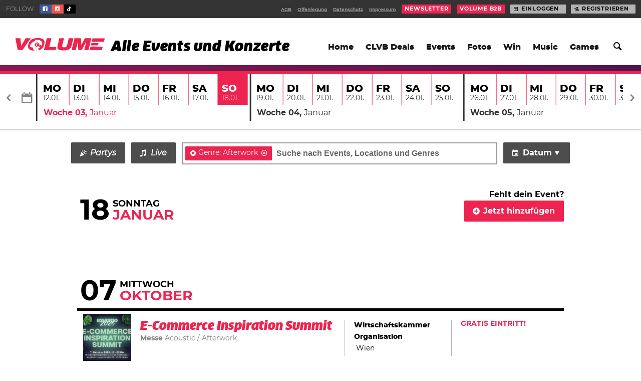

--- FILE ---
content_type: text/html; charset=UTF-8
request_url: https://www.volume.at/events/?genre=afterwork
body_size: 17337
content:
<!doctype html>
<html lang="de-DE" class="html no-js">
<head>

		        <script>(function(w,d,s,l,i){w[l]=w[l]||[];w[l].push({'gtm.start':
        new Date().getTime(),event:'gtm.js'});var f=d.getElementsByTagName(s)[0],
        j=d.createElement(s),dl=l!='dataLayer'?'&l='+l:'';j.async=true;j.src=
        'https://www.googletagmanager.com/gtm.js?id='+i+dl;f.parentNode.insertBefore(j,f);
        })(window,document,'script','dataLayer','GTM-P76WX7L');</script>
        <!-- End Google Tag Manager -->

		
	
	<title>Events · Volume.at</title>
	<meta charset="utf-8">
	<meta http-equiv="x-ua-compatible" content="ie=edge">
	<meta name="viewport" content="width=device-width, initial-scale=1.0">
	<meta name="mobile-web-app-capable" content="yes">

	<script type='text/javascript'>
				window.decibel = window.decibel || {}
		window.decibel.ads = window.decibel.ads || {}
		window.decibel.ads.config = {"networkid":1003,"siteId":266014,"pageName":"events","target":"type=ues;"}	</script>

	<meta name='robots' content='max-image-preview:large' />
	<style>img:is([sizes="auto" i], [sizes^="auto," i]) { contain-intrinsic-size: 3000px 1500px }</style>
	<link rel="alternate" type="application/rss+xml" title="Volume.at &raquo; Events Feed" href="https://www.volume.at/event/feed/" />
<link rel='stylesheet' id='wp-block-library-css' href='https://www.volume.at/wp-includes/css/dist/block-library/style.min.css?ver=6.8.3' type='text/css' media='all' />
<style id='classic-theme-styles-inline-css' type='text/css'>
/*! This file is auto-generated */
.wp-block-button__link{color:#fff;background-color:#32373c;border-radius:9999px;box-shadow:none;text-decoration:none;padding:calc(.667em + 2px) calc(1.333em + 2px);font-size:1.125em}.wp-block-file__button{background:#32373c;color:#fff;text-decoration:none}
</style>
<style id='elasticpress-related-posts-style-inline-css' type='text/css'>
.editor-styles-wrapper .wp-block-elasticpress-related-posts ul,.wp-block-elasticpress-related-posts ul{list-style-type:none;padding:0}.editor-styles-wrapper .wp-block-elasticpress-related-posts ul li a>div{display:inline}

</style>
<style id='global-styles-inline-css' type='text/css'>
:root{--wp--preset--aspect-ratio--square: 1;--wp--preset--aspect-ratio--4-3: 4/3;--wp--preset--aspect-ratio--3-4: 3/4;--wp--preset--aspect-ratio--3-2: 3/2;--wp--preset--aspect-ratio--2-3: 2/3;--wp--preset--aspect-ratio--16-9: 16/9;--wp--preset--aspect-ratio--9-16: 9/16;--wp--preset--color--black: #000000;--wp--preset--color--cyan-bluish-gray: #abb8c3;--wp--preset--color--white: #ffffff;--wp--preset--color--pale-pink: #f78da7;--wp--preset--color--vivid-red: #cf2e2e;--wp--preset--color--luminous-vivid-orange: #ff6900;--wp--preset--color--luminous-vivid-amber: #fcb900;--wp--preset--color--light-green-cyan: #7bdcb5;--wp--preset--color--vivid-green-cyan: #00d084;--wp--preset--color--pale-cyan-blue: #8ed1fc;--wp--preset--color--vivid-cyan-blue: #0693e3;--wp--preset--color--vivid-purple: #9b51e0;--wp--preset--gradient--vivid-cyan-blue-to-vivid-purple: linear-gradient(135deg,rgba(6,147,227,1) 0%,rgb(155,81,224) 100%);--wp--preset--gradient--light-green-cyan-to-vivid-green-cyan: linear-gradient(135deg,rgb(122,220,180) 0%,rgb(0,208,130) 100%);--wp--preset--gradient--luminous-vivid-amber-to-luminous-vivid-orange: linear-gradient(135deg,rgba(252,185,0,1) 0%,rgba(255,105,0,1) 100%);--wp--preset--gradient--luminous-vivid-orange-to-vivid-red: linear-gradient(135deg,rgba(255,105,0,1) 0%,rgb(207,46,46) 100%);--wp--preset--gradient--very-light-gray-to-cyan-bluish-gray: linear-gradient(135deg,rgb(238,238,238) 0%,rgb(169,184,195) 100%);--wp--preset--gradient--cool-to-warm-spectrum: linear-gradient(135deg,rgb(74,234,220) 0%,rgb(151,120,209) 20%,rgb(207,42,186) 40%,rgb(238,44,130) 60%,rgb(251,105,98) 80%,rgb(254,248,76) 100%);--wp--preset--gradient--blush-light-purple: linear-gradient(135deg,rgb(255,206,236) 0%,rgb(152,150,240) 100%);--wp--preset--gradient--blush-bordeaux: linear-gradient(135deg,rgb(254,205,165) 0%,rgb(254,45,45) 50%,rgb(107,0,62) 100%);--wp--preset--gradient--luminous-dusk: linear-gradient(135deg,rgb(255,203,112) 0%,rgb(199,81,192) 50%,rgb(65,88,208) 100%);--wp--preset--gradient--pale-ocean: linear-gradient(135deg,rgb(255,245,203) 0%,rgb(182,227,212) 50%,rgb(51,167,181) 100%);--wp--preset--gradient--electric-grass: linear-gradient(135deg,rgb(202,248,128) 0%,rgb(113,206,126) 100%);--wp--preset--gradient--midnight: linear-gradient(135deg,rgb(2,3,129) 0%,rgb(40,116,252) 100%);--wp--preset--font-size--small: 13px;--wp--preset--font-size--medium: 20px;--wp--preset--font-size--large: 36px;--wp--preset--font-size--x-large: 42px;--wp--preset--spacing--20: 0.44rem;--wp--preset--spacing--30: 0.67rem;--wp--preset--spacing--40: 1rem;--wp--preset--spacing--50: 1.5rem;--wp--preset--spacing--60: 2.25rem;--wp--preset--spacing--70: 3.38rem;--wp--preset--spacing--80: 5.06rem;--wp--preset--shadow--natural: 6px 6px 9px rgba(0, 0, 0, 0.2);--wp--preset--shadow--deep: 12px 12px 50px rgba(0, 0, 0, 0.4);--wp--preset--shadow--sharp: 6px 6px 0px rgba(0, 0, 0, 0.2);--wp--preset--shadow--outlined: 6px 6px 0px -3px rgba(255, 255, 255, 1), 6px 6px rgba(0, 0, 0, 1);--wp--preset--shadow--crisp: 6px 6px 0px rgba(0, 0, 0, 1);}:where(.is-layout-flex){gap: 0.5em;}:where(.is-layout-grid){gap: 0.5em;}body .is-layout-flex{display: flex;}.is-layout-flex{flex-wrap: wrap;align-items: center;}.is-layout-flex > :is(*, div){margin: 0;}body .is-layout-grid{display: grid;}.is-layout-grid > :is(*, div){margin: 0;}:where(.wp-block-columns.is-layout-flex){gap: 2em;}:where(.wp-block-columns.is-layout-grid){gap: 2em;}:where(.wp-block-post-template.is-layout-flex){gap: 1.25em;}:where(.wp-block-post-template.is-layout-grid){gap: 1.25em;}.has-black-color{color: var(--wp--preset--color--black) !important;}.has-cyan-bluish-gray-color{color: var(--wp--preset--color--cyan-bluish-gray) !important;}.has-white-color{color: var(--wp--preset--color--white) !important;}.has-pale-pink-color{color: var(--wp--preset--color--pale-pink) !important;}.has-vivid-red-color{color: var(--wp--preset--color--vivid-red) !important;}.has-luminous-vivid-orange-color{color: var(--wp--preset--color--luminous-vivid-orange) !important;}.has-luminous-vivid-amber-color{color: var(--wp--preset--color--luminous-vivid-amber) !important;}.has-light-green-cyan-color{color: var(--wp--preset--color--light-green-cyan) !important;}.has-vivid-green-cyan-color{color: var(--wp--preset--color--vivid-green-cyan) !important;}.has-pale-cyan-blue-color{color: var(--wp--preset--color--pale-cyan-blue) !important;}.has-vivid-cyan-blue-color{color: var(--wp--preset--color--vivid-cyan-blue) !important;}.has-vivid-purple-color{color: var(--wp--preset--color--vivid-purple) !important;}.has-black-background-color{background-color: var(--wp--preset--color--black) !important;}.has-cyan-bluish-gray-background-color{background-color: var(--wp--preset--color--cyan-bluish-gray) !important;}.has-white-background-color{background-color: var(--wp--preset--color--white) !important;}.has-pale-pink-background-color{background-color: var(--wp--preset--color--pale-pink) !important;}.has-vivid-red-background-color{background-color: var(--wp--preset--color--vivid-red) !important;}.has-luminous-vivid-orange-background-color{background-color: var(--wp--preset--color--luminous-vivid-orange) !important;}.has-luminous-vivid-amber-background-color{background-color: var(--wp--preset--color--luminous-vivid-amber) !important;}.has-light-green-cyan-background-color{background-color: var(--wp--preset--color--light-green-cyan) !important;}.has-vivid-green-cyan-background-color{background-color: var(--wp--preset--color--vivid-green-cyan) !important;}.has-pale-cyan-blue-background-color{background-color: var(--wp--preset--color--pale-cyan-blue) !important;}.has-vivid-cyan-blue-background-color{background-color: var(--wp--preset--color--vivid-cyan-blue) !important;}.has-vivid-purple-background-color{background-color: var(--wp--preset--color--vivid-purple) !important;}.has-black-border-color{border-color: var(--wp--preset--color--black) !important;}.has-cyan-bluish-gray-border-color{border-color: var(--wp--preset--color--cyan-bluish-gray) !important;}.has-white-border-color{border-color: var(--wp--preset--color--white) !important;}.has-pale-pink-border-color{border-color: var(--wp--preset--color--pale-pink) !important;}.has-vivid-red-border-color{border-color: var(--wp--preset--color--vivid-red) !important;}.has-luminous-vivid-orange-border-color{border-color: var(--wp--preset--color--luminous-vivid-orange) !important;}.has-luminous-vivid-amber-border-color{border-color: var(--wp--preset--color--luminous-vivid-amber) !important;}.has-light-green-cyan-border-color{border-color: var(--wp--preset--color--light-green-cyan) !important;}.has-vivid-green-cyan-border-color{border-color: var(--wp--preset--color--vivid-green-cyan) !important;}.has-pale-cyan-blue-border-color{border-color: var(--wp--preset--color--pale-cyan-blue) !important;}.has-vivid-cyan-blue-border-color{border-color: var(--wp--preset--color--vivid-cyan-blue) !important;}.has-vivid-purple-border-color{border-color: var(--wp--preset--color--vivid-purple) !important;}.has-vivid-cyan-blue-to-vivid-purple-gradient-background{background: var(--wp--preset--gradient--vivid-cyan-blue-to-vivid-purple) !important;}.has-light-green-cyan-to-vivid-green-cyan-gradient-background{background: var(--wp--preset--gradient--light-green-cyan-to-vivid-green-cyan) !important;}.has-luminous-vivid-amber-to-luminous-vivid-orange-gradient-background{background: var(--wp--preset--gradient--luminous-vivid-amber-to-luminous-vivid-orange) !important;}.has-luminous-vivid-orange-to-vivid-red-gradient-background{background: var(--wp--preset--gradient--luminous-vivid-orange-to-vivid-red) !important;}.has-very-light-gray-to-cyan-bluish-gray-gradient-background{background: var(--wp--preset--gradient--very-light-gray-to-cyan-bluish-gray) !important;}.has-cool-to-warm-spectrum-gradient-background{background: var(--wp--preset--gradient--cool-to-warm-spectrum) !important;}.has-blush-light-purple-gradient-background{background: var(--wp--preset--gradient--blush-light-purple) !important;}.has-blush-bordeaux-gradient-background{background: var(--wp--preset--gradient--blush-bordeaux) !important;}.has-luminous-dusk-gradient-background{background: var(--wp--preset--gradient--luminous-dusk) !important;}.has-pale-ocean-gradient-background{background: var(--wp--preset--gradient--pale-ocean) !important;}.has-electric-grass-gradient-background{background: var(--wp--preset--gradient--electric-grass) !important;}.has-midnight-gradient-background{background: var(--wp--preset--gradient--midnight) !important;}.has-small-font-size{font-size: var(--wp--preset--font-size--small) !important;}.has-medium-font-size{font-size: var(--wp--preset--font-size--medium) !important;}.has-large-font-size{font-size: var(--wp--preset--font-size--large) !important;}.has-x-large-font-size{font-size: var(--wp--preset--font-size--x-large) !important;}
:where(.wp-block-post-template.is-layout-flex){gap: 1.25em;}:where(.wp-block-post-template.is-layout-grid){gap: 1.25em;}
:where(.wp-block-columns.is-layout-flex){gap: 2em;}:where(.wp-block-columns.is-layout-grid){gap: 2em;}
:root :where(.wp-block-pullquote){font-size: 1.5em;line-height: 1.6;}
</style>
<link rel='stylesheet' id='decibel-styles-css' href='https://www.volume.at/wp-content//themes/volume-theme/assets/theme.css?ver=f753e1b2' type='text/css' media='all' />
<meta name="mobile-web-app-capable" content="yes"> <meta name="application-name" content="Volume.at"> <meta name="theme-color" content="#e52949"> <meta name="apple-mobile-web-app-capable" content="yes"> <meta name="apple-mobile-web-app-status-bar-style" content="#e52949"> <link rel="manifest" href="https://www.volume.at/manifest.json"> <link rel="icon" sizes="128x128" type="image/png" href="https://www.volume.at/wp-content//themes/volume-theme/assets/icon/favicon-128x128.png"> <link rel="icon" sizes="16x16" type="image/png" href="https://www.volume.at/wp-content//themes/volume-theme/assets/icon/favicon-16x16.png"> <link rel="icon" sizes="192x192" type="image/png" href="https://www.volume.at/wp-content//themes/volume-theme/assets/icon/favicon-192x192.png"> <link rel="shortcut icon" href="https://www.volume.at/wp-content//themes/volume-theme/assets/icon/favicon-32x32.png"> <link rel="icon" sizes="96x96" type="image/png" href="https://www.volume.at/wp-content//themes/volume-theme/assets/icon/favicon-96x96.png"> <meta name="title" content="Events · Volume.at"> <meta name="description" content="Wir retten Dein Wochenende: Mit VOLUME weißt du immer, was los ist, bevor es los ist – check‘ unseren Partykalender und die Termine der coolsten Konzerte."> <meta name="og:locale" content="de_DE"> <meta name="og:title" content="Events am Sonntag 18Europe/Vienna1 18. Januar"> <meta name="og:description" content="Wir retten Dein Wochenende: Mit VOLUME weißt du immer, was los ist, bevor es los ist – check‘ unseren Partykalender und die Termine der coolsten Konzerte."> <meta name="og:url" content="https://www.volume.at/events/"> <meta name="og:site_name" content="Volume.at"> <meta name="twitter:title" content="Events am Sonntag 18Europe/Vienna1 18. Januar"> <meta name="twitter:description" content="Wir retten Dein Wochenende: Mit VOLUME weißt du immer, was los ist, bevor es los ist – check‘ unseren Partykalender und die Termine der coolsten Konzerte."> <meta name="twitter:card" content="summary_large_image"> 		<style type="text/css" id="wp-custom-css">
			.viewport, html {
	background-color:white;
}		</style>
		<style>
			[class*="theme:default"] {
								--primary-100: #ed2450;
										--primary-110: #f04565;
										--primary-120: #f2637b;
										--primary-130: #f58292;
										--primary-140: #f7a0aa;
										--primary-150: #fabfc4;
										--primary-160: #fcdddf;
										--primary-90: #e01244;
										--primary-80: #c2103f;
										--primary-70: #a30d39;
										--primary-60: #840b31;
										--secondary-100: #0d0d4c;
										--secondary-110: #18157e;
										--secondary-120: #261eb3;
										--secondary-130: #3f32dc;
										--secondary-140: #7366e5;
										--secondary-150: #a59bee;
										--secondary-160: #d5cff7;
									--primary-color: var(--primary-100);
				--primary-hover: var(--primary-120);
				--primary-faded: var(--primary-150);
				--secondary-color: var(--secondary-100);
				--secondary-hover: var(--secondary-110);
				--secondary-faded: var(--secondary-150);
				--primary-contrast: var(--background-100);
				--secondary-contrast: var(--background-100);

			}

			body[class*="theme:default"] .viewport {
background-color:  white;
}


.card[class*="theme:default"] {

    box-shadow: 0 1.25rem 4rem rgba(0, 0, 0, 0.1);

}


			
			[class*="theme:rclub"] {
								--primary-100: #fff100;
										--primary-110: #fff91f;
										--primary-120: #ffff3d;
										--primary-130: #fbff5c;
										--primary-140: #f8ff7a;
										--primary-150: #f7ff99;
										--primary-160: #f8ffb8;
										--primary-90: #e0d000;
										--primary-80: #c2ae00;
										--primary-70: #a38f00;
										--primary-60: #857100;
										--secondary-100: #0059a8;
										--secondary-110: #0075e6;
										--secondary-120: #248eff;
										--secondary-130: #61a9ff;
										--secondary-140: #9ec8ff;
										--secondary-150: #dbeaff;
										--secondary-160: #ffffff;
									--primary-color: var(--primary-100);
				--primary-hover: var(--primary-120);
				--primary-faded: var(--primary-150);
				--secondary-color: var(--secondary-100);
				--secondary-hover: var(--secondary-110);
				--secondary-faded: var(--secondary-150);
				--primary-contrast: var(--background-100);
				--secondary-contrast: var(--background-100);

			}

			[class*="theme:rclub"].sidebar__promotion {
	color: black;
}

.item--event[class*="theme:rclub"][class*="::primary"] .item__date {
	background-color: var(--secondary-color);
	color: var(--background--100);
}

.item--event[class*="theme:rclub"][class*="::primary"] .item__title a {
	color: var(--secondary-color);
}

[class*="theme:rclub"] [class*=solid][class*=":primary"] {
	color: black;
}

[class*="theme:rclub"] [class*=solid][class*=":primary"]:hover {
	color: black;
}

[class*="theme:rclub"] [class*="::primary"] [class*=button][class*=":primary"] {
        color: black;
}

[class*="theme:rclub"].hed__promo-bar {
	color: var(--test-100);
}
			
			[class*="theme:frequency"] {
								--primary-100: #e14e89;
										--primary-110: #e66b99;
										--primary-120: #eb8aac;
										--primary-130: #f0a9c0;
										--primary-140: #f6c8d5;
										--primary-150: #fbe7ec;
										--primary-160: #ffffff;
										--primary-90: #db2d77;
										--primary-80: #c4216a;
										--primary-70: #a51c5d;
										--primary-60: #86174e;
										--secondary-100: #11084c;
										--secondary-110: #200e81;
										--secondary-120: #3213b9;
										--secondary-130: #4b21e8;
										--secondary-140: #7c59ee;
										--secondary-150: #aa90f3;
										--secondary-160: #d6c8f9;
									--primary-color: var(--primary-100);
				--primary-hover: var(--primary-120);
				--primary-faded: var(--primary-150);
				--secondary-color: var(--secondary-100);
				--secondary-hover: var(--secondary-110);
				--secondary-faded: var(--secondary-150);
				--primary-contrast: var(--background-100);
				--secondary-contrast: var(--background-100);

			}

			body[class*="theme:frequency"] .viewport {
background-color:  #11084c;
}

body[class*="theme:frequency"] .item.card .item__title a {} 

body[class*="theme:frequency"] .item.card.item--gallery .item__title {background-color:#ffffff;}

body[class*="theme:frequency"] .item.card.item--gallery .item__body {background-color:#ffffff;}

body[class*="theme:frequency"] .item.card.item--gallery .item__body a {color:#E14E89;}
;}


[class*="text:"][class*=":primary"][class*="theme:frequency"] {background-color:#E14E89; color:white;}

body[class*="theme:frequency"][class*="text:"][class*=":primary"] {color:white;}


body[class*="theme:frequency"] a.flag{background-color:#E14E89;} 

body[class*="theme:frequency"] .section-header__title {color:#ffffff;}

body[class*="theme:frequency"] .section-header__desc {color:#ffffff;}

body[class*="theme:frequency"] .section--silo-feed {
  display: none;
}
			
			[class*="theme:Nintendo Games Promo"] {
								--primary-100: #ffffff;
										--primary-110: #ffffff;
										--primary-120: #ffffff;
										--primary-130: #ffffff;
										--primary-140: #ffffff;
										--primary-150: #ffffff;
										--primary-160: #ffffff;
										--primary-90: #e0e0e0;
										--primary-80: #c2c2c2;
										--primary-70: #a3a3a3;
										--primary-60: #858585;
										--secondary-100: #ffffff;
										--secondary-110: #ffffff;
										--secondary-120: #ffffff;
										--secondary-130: #ffffff;
										--secondary-140: #ffffff;
										--secondary-150: #ffffff;
										--secondary-160: #ffffff;
									--primary-color: var(--primary-100);
				--primary-hover: var(--primary-120);
				--primary-faded: var(--primary-150);
				--secondary-color: var(--secondary-100);
				--secondary-hover: var(--secondary-110);
				--secondary-faded: var(--secondary-150);
				--primary-contrast: var(--background-100);
				--secondary-contrast: var(--background-100);

			}

			/* silo toad 1 */
body.category-134 header.silo-header {
    background-image: url(https://www.volume.at/cdn/toad2_web__original.png);
    background-size: 200px;
    background-repeat: no-repeat;
    background-position: bottom right;
}

/* silo toad 2 */
body.category-134 .viewport__header {
    background-image: url(https://www.volume.at/cdn/toad3_web__original.png);
    background-size: 50px;
    background-repeat: no-repeat;
    background-position: 122px;
}

@media only screen and (min-width: 640px) {
	body.category-134 .viewport__header {
	    background-size: 70px;
	}
}

@media only screen and (min-width: 960px) {
	body.category-134 .viewport__header {
	    background-position: 138px 40px;
	}
}

@media only screen and (min-width: 980px) {
	body.category-134 .viewport__header {
	    background-position: 160px 45px;
	}
}

@media only screen and (min-width: 1600px) {
	body.category-134 .viewport__header {
	    background-position: 170px 58px;
	}
}

/* silo toad 3 */
body.category-134 .section--silo-feed {
	position: relative;
}

body.category-134 .section--silo-feed:before {
    display: block;
    content: '';
    background-image: url(https://www.volume.at/cdn/toad1_web__original.png);
    background-size: contain;
    background-repeat: no-repeat;
    height: 100px;
    width: 100px;
    position: absolute;
    right: 0;
    top: -50px;
}

@media only screen and (min-width: 640px) {
	body.category-134 .section--silo-feed:before {
	    height: 125px;
	    width: 125px;
	}
}

@media only screen and (min-width: 960px) {
	body.category-134 .section--silo-feed:before {
	    margin-top: -10px;
	    top: auto;
	    left: 355px;
	    right: auto;
	}
}

/* article toad 1 */

body.postid-879650 .viewport__header {
    background-image: url(https://www.volume.at/cdn/toad1_web__original.png);
    background-size: 37px;
    background-repeat: no-repeat;
    background-position: 122px;
}

@media only screen and (min-width: 640px) {
	body.postid-879650 .viewport__header {
	    background-size: 50px;
    background-position: 165px;
	}
}

@media only screen and (min-width: 960px) {
	body.postid-879650 .viewport__header {
	    background-position: 160px 50px;
	}
}

@media only screen and (min-width: 980px) {
	body.postid-879650 .viewport__header {
	    background-position: 160px 50px;
	}
}

@media only screen and (min-width: 1600px) {
	body.postid-879650 .viewport__header {
	    background-position: 180px 65px;
	}
}


/** article toad 2 */

body.postid-879650 article[data-tracker-id="879650"] .article__main {
    position: relative;
	margin-top: 40px;
}

body.postid-879650 article[data-tracker-id="879650"] .article__main:before {
    display: block;
    position: absolute;
    content: '';
    width: 100px;
    height: 100px;
    background-image: url(https://www.volume.at/cdn/toad3_web__original.png);
    background-size: contain;
    background-repeat: no-repeat;
    top: -37px;
    right: 0;
}

/* article toad 3 */

article[data-tracker-id="879650"] .article__main {
	background-image: url(https://www.volume.at/cdn/toad2_web__original.png);
    background-size: 117px;
    background-repeat: no-repeat;
    background-position: bottom right;
}
			
			[class*="theme:advent"] {
								--primary-100: #5abfff;
										--primary-110: #85cdff;
										--primary-120: #afdcff;
										--primary-130: #d9edff;
										--primary-140: #ffffff;
										--primary-150: #ffffff;
										--primary-160: #ffffff;
										--primary-90: #32b6ff;
										--primary-80: #09adff;
										--primary-70: #009ade;
										--primary-60: #0081b4;
										--secondary-100: #0b0f43;
										--secondary-110: #131776;
										--secondary-120: #1c1eab;
										--secondary-130: #2a28dc;
										--secondary-140: #615de5;
										--secondary-150: #9791ed;
										--secondary-160: #cac6f6;
									--primary-color: var(--primary-100);
				--primary-hover: var(--primary-120);
				--primary-faded: var(--primary-150);
				--secondary-color: var(--secondary-100);
				--secondary-hover: var(--secondary-110);
				--secondary-faded: var(--secondary-150);
				--primary-contrast: var(--background-100);
				--secondary-contrast: var(--background-100);

			}

			body[class*="theme:advent"] .viewport {
background-color:  white;
background-image: url(https://www.volume.at/cdn/Snowflake_3-1__original.jpg);
width:100%;
height:100%;
}

width:100%;
height:100%;
}

body[class*="theme:advent"] .card .card__sticker {
display:none;
}


.card[class*="theme:advent"] {

    box-shadow: 0 1.25rem 4rem rgba(0, 0, 0, 0.1);

}


body[class*="theme:advent"] .hed--hero .hed__meta, body[class*="theme:advent"] .hed--cover .hed__meta, body[class*="theme:advent"] .hed--embed .hed__meta {
display:none;}

body[class*="theme:advent"] .collection + .collection {
display:none;
}


@keyframes fall {
    100% {transform: translateY(200vh); }
}


background-image: url(https://www.volume.at/cdn/Snowflake_3-1__original.jpg);
body[class*="theme:advent"] .hed--hero .hed__body {
text-align: center;
}

body[class*="theme:advent"] .hed__byline {
display: none;
}


			
			[class*="theme:adventlanding"] {
								--primary-100: #5abfff;
										--primary-110: #85cdff;
										--primary-120: #afdcff;
										--primary-130: #d9edff;
										--primary-140: #ffffff;
										--primary-150: #ffffff;
										--primary-160: #ffffff;
										--primary-90: #32b6ff;
										--primary-80: #09adff;
										--primary-70: #009ade;
										--primary-60: #0081b4;
										--secondary-100: #0b0f43;
										--secondary-110: #131776;
										--secondary-120: #1c1eab;
										--secondary-130: #2a28dc;
										--secondary-140: #615de5;
										--secondary-150: #9791ed;
										--secondary-160: #cac6f6;
									--primary-color: var(--primary-100);
				--primary-hover: var(--primary-120);
				--primary-faded: var(--primary-150);
				--secondary-color: var(--secondary-100);
				--secondary-hover: var(--secondary-110);
				--secondary-faded: var(--secondary-150);
				--primary-contrast: var(--background-100);
				--secondary-contrast: var(--background-100);

			}

			@media only screen and (min-width: 960px)
.view {
    display: flex;
    flex-flow: row nowrap;
    justify-content: center;
    align-items: center;
    flex-direction: column;
    flex-wrap: nowrap;
    align-content: stretch;
}   

body[class*="theme:adventlanding"] .hed--hero .hed__body {
text-align: center;
}



body[class*="theme:adventlanding"] .viewport {
background-color:  white;
background-image: url(https://www.volume.at/cdn/Snowflake_3-1__original.jpg);
width:100%;
height:100%;
}

body[class*="theme:adventlanding"] .card .card__sticker {
display:none;
}

body[class*="theme:adventlanding"] .card:not(.notanad-fallback) .card__body .card__title {
display:none;
}


.card .card__body .card__title

.card[class*="theme:adventlanding"] {

    box-shadow: 0 1.25rem 4rem rgba(0, 0, 0, 0.1);

}


body[class*="theme:adventlanding"] .hed--hero .hed__meta, body[class*="theme:adventlanding"] .hed--cover .hed__meta, body[class*="theme:adventlanding"] .hed--embed .hed__meta {
display:none;}

body[class*="theme:adventlanding"] .collection + .collection {
display:none;
}


@keyframes fall {
    100% {transform: translateY(200vh); }
}



body[class*="theme:adventlanding"] .hed__byline {
display: none;
}


body[class*="theme:adventlanding"] .sitebar
 {
  display:none;
}   



body[class*="theme:adventlanding"]  .section-header {
display: block;
}

body[class*="theme:adventlanding"] .section-header__title {
margin-top:50px;



}

body[class*="theme:adventlanding"] .section-header__desc { 
margin-bottom: 50px !important; 

}


			
			[class*="theme:lido"] {
								--primary-100: #9cc0fa;
										--primary-110: #cddefc;
										--primary-120: #fbfcff;
										--primary-130: #ffffff;
										--primary-140: #ffffff;
										--primary-150: #ffffff;
										--primary-160: #ffffff;
										--primary-90: #70a7f7;
										--primary-80: #418ff5;
										--primary-70: #1379f3;
										--primary-60: #0b67ca;
										--secondary-100: #9cc0fa;
										--secondary-110: #d8e5fd;
										--secondary-120: #ffffff;
										--secondary-130: #ffffff;
										--secondary-140: #ffffff;
										--secondary-150: #ffffff;
										--secondary-160: #ffffff;
									--primary-color: var(--primary-100);
				--primary-hover: var(--primary-120);
				--primary-faded: var(--primary-150);
				--secondary-color: var(--secondary-100);
				--secondary-hover: var(--secondary-110);
				--secondary-faded: var(--secondary-150);
				--primary-contrast: var(--background-100);
				--secondary-contrast: var(--background-100);

			}

			body[class*="theme:lido"] .viewport {
background-color:  #ff97ac;
}

body[class*="theme:lido"] .item.card .item__title a {} 

body[class*="theme:lido"] .item.card.item--gallery .item__title {background-color:#ffffff;}

body[class*="theme:lido"] .item.card.item--gallery .item__body {background-color:#ffffff;}

body[class*="theme:lido"] .item.card.item--gallery .item__body a {color:#9cc0fa;}
;}


[class*="text:"][class*=":primary"][class*="theme:lido"] {background-color:#9cc0fa; color:white;}

body[class*="theme:lido"][class*="text:"][class*=":primary"] {color:white;}


body[class*="theme:lido"] a.flag{background-color:#9cc0fa;} 

body[class*="theme:lido"] .section-header__title {color:#ffffff;}

body[class*="theme:lido"] .section-header__desc {color:#ffffff;}


			
			[class*="theme:nova"] {
								--primary-100: #ffce1d;
										--primary-110: #ffdb41;
										--primary-120: #ffe563;
										--primary-130: #ffee85;
										--primary-140: #fff5a8;
										--primary-150: #fffaca;
										--primary-160: #fffeec;
										--primary-90: #fbbf00;
										--primary-80: #d99f00;
										--primary-70: #b78100;
										--primary-60: #956500;
										--secondary-100: #351814;
										--secondary-110: #602d24;
										--secondary-120: #8d4435;
										--secondary-130: #b95c46;
										--secondary-140: #ca8572;
										--secondary-150: #dbad9f;
										--secondary-160: #ebd4cb;
									--primary-color: var(--primary-100);
				--primary-hover: var(--primary-120);
				--primary-faded: var(--primary-150);
				--secondary-color: var(--secondary-100);
				--secondary-hover: var(--secondary-110);
				--secondary-faded: var(--secondary-150);
				--primary-contrast: var(--background-100);
				--secondary-contrast: var(--background-100);

			}

			body[class*="theme:nova"] .viewport {
background-color:  #351814;
}

body[class*="theme:nova"] .item.card .item__title a {} 

body[class*="theme:nova"] .item.card.item--gallery .item__title {background-color:#ffffff;}

body[class*="theme:nova"] .item.card.item--gallery .item__body {background-color:#ffffff;}

body[class*="theme:nova"] .item.card.item--gallery .item__body a {color:#ffce1d;}
;}


[class*="text:"][class*=":primary"][class*="theme:nova"] {background-color:#ffce1d; color:white;}

body[class*="theme:nova"][class*="text:"][class*=":primary"] {color:white;}


body[class*="theme:nova"] a.flag{background-color:#ffce1d;} 

body[class*="theme:nova"] .section-header__title {color:#ffffff;}

body[class*="theme:nova"] .section-header__desc {color:#ffffff;}

body[class*="theme:nova"] .section--silo-feed {
  display: none;
}
			
			[class*="theme:electric"] {
								--primary-100: #21a4ff;
										--primary-110: #41abff;
										--primary-120: #63b6ff;
										--primary-130: #85c3ff;
										--primary-140: #a8d2ff;
										--primary-150: #cae2ff;
										--primary-160: #ecf4ff;
										--primary-90: #0099fb;
										--primary-80: #0089d9;
										--primary-70: #0078b7;
										--primary-60: #006595;
										--secondary-100: #21a4ff;
										--secondary-110: #5cb7ff;
										--secondary-120: #99cfff;
										--secondary-130: #d6ebff;
										--secondary-140: #ffffff;
										--secondary-150: #ffffff;
										--secondary-160: #ffffff;
									--primary-color: var(--primary-100);
				--primary-hover: var(--primary-120);
				--primary-faded: var(--primary-150);
				--secondary-color: var(--secondary-100);
				--secondary-hover: var(--secondary-110);
				--secondary-faded: var(--secondary-150);
				--primary-contrast: var(--background-100);
				--secondary-contrast: var(--background-100);

			}

			body[class*="theme:electric"] .viewport {
background-color:  #0b102a;
}

body[class*="theme:electric"] .item.card .item__title a {} 

body[class*="theme:electric"] .item.card.item--gallery .item__title {background-color:#ffffff;}

body[class*="theme:electric"] .item.card.item--gallery .item__body {background-color:#ffffff;}

body[class*="theme:electric"] .item.card.item--gallery .item__body a {color:#21a4ff;}
;}


[class*="text:"][class*=":primary"][class*="theme:electric"] {background-color:#21a4ff; color:white;}

body[class*="theme:electric"][class*="text:"][class*=":primary"] {color:white;}


body[class*="theme:electric"] a.flag{background-color:#21a4ff;} 

body[class*="theme:electric"] .section-header__title {color:#ffffff;}

body[class*="theme:electric"] .section-header__desc {color:#ffffff;}

body[class*="theme:electric"] .section--silo-feed {
  display: none;
}
			
			[class*="theme:musik"] {
								--primary-100: #ed2450;
										--primary-110: #f04565;
										--primary-120: #f2637b;
										--primary-130: #f58292;
										--primary-140: #f7a0aa;
										--primary-150: #fabfc4;
										--primary-160: #fcdddf;
										--primary-90: #e01244;
										--primary-80: #c2103f;
										--primary-70: #a30d39;
										--primary-60: #840b31;
										--secondary-100: #ed2450;
										--secondary-110: #f25f7b;
										--secondary-120: #f797a7;
										--secondary-130: #fbd0d6;
										--secondary-140: #ffffff;
										--secondary-150: #ffffff;
										--secondary-160: #ffffff;
									--primary-color: var(--primary-100);
				--primary-hover: var(--primary-120);
				--primary-faded: var(--primary-150);
				--secondary-color: var(--secondary-100);
				--secondary-hover: var(--secondary-110);
				--secondary-faded: var(--secondary-150);
				--primary-contrast: var(--background-100);
				--secondary-contrast: var(--background-100);

			}

			body[class*="theme:musik"] .section--silo-feed {
  display: none;
}
			
			[class*="theme:eventslanding"] {
								--primary-100: #ed204f;
										--primary-110: #ef3f64;
										--primary-120: #f25d79;
										--primary-130: #f47b8e;
										--primary-140: #f799a6;
										--primary-150: #f9b7be;
										--primary-160: #fcd5d8;
										--primary-90: #dc1246;
										--primary-80: #be0f41;
										--primary-70: #a00d3a;
										--primary-60: #820b32;
										--secondary-100: #09082c;
										--secondary-110: #16115f;
										--secondary-120: #251b93;
										--secondary-130: #3624c6;
										--secondary-140: #5e4ade;
										--secondary-150: #8e7ee7;
										--secondary-160: #bdb1f1;
									--primary-color: var(--primary-100);
				--primary-hover: var(--primary-120);
				--primary-faded: var(--primary-150);
				--secondary-color: var(--secondary-100);
				--secondary-hover: var(--secondary-110);
				--secondary-faded: var(--secondary-150);
				--primary-contrast: var(--background-100);
				--secondary-contrast: var(--background-100);

			}

			body[class*="theme:eventslanding"] .viewport {
background-color:  #121130;
}

body[class*="theme:eventslanding"] .item.card .item__title a {} 

body[class*="theme:eventslanding"] .item.card.item--gallery .item__title {background-color:#ffffff;}

body[class*="theme:eventslanding"] .item.card.item--gallery .item__body {background-color:#ffffff;}

body[class*="theme:eventslanding"] .item.card.item--gallery .item__body a {color:#ffce1d;}
;}


[class*="text:"][class*=":primary"][class*="theme:eventslanding"] {background-color:#ffce1d; color:white;}

body[class*="theme:eventslanding"][class*="text:"][class*=":primary"] {color:white;}


body[class*="theme:eventslanding"] a.flag{background-color:#ffce1d;} 

body[class*="theme:eventslanding"] .section-header__title {color:#ec1751;}

body[class*="theme:eventslanding"] .section-header__desc {color:#ffffff;}

body[class*="theme:eventslanding"] .section--silo-feed {
  display: none;
}
			
			[class*="theme:konzertelanding"] {
								--primary-100: #ed204f;
										--primary-110: #ef3f64;
										--primary-120: #f25d79;
										--primary-130: #f47b8e;
										--primary-140: #f799a6;
										--primary-150: #f9b7be;
										--primary-160: #fcd5d8;
										--primary-90: #dc1246;
										--primary-80: #be0f41;
										--primary-70: #a00d3a;
										--primary-60: #820b32;
										--secondary-100: #09082c;
										--secondary-110: #16115f;
										--secondary-120: #251b93;
										--secondary-130: #3624c6;
										--secondary-140: #5e4ade;
										--secondary-150: #8e7ee7;
										--secondary-160: #bdb1f1;
									--primary-color: var(--primary-100);
				--primary-hover: var(--primary-120);
				--primary-faded: var(--primary-150);
				--secondary-color: var(--secondary-100);
				--secondary-hover: var(--secondary-110);
				--secondary-faded: var(--secondary-150);
				--primary-contrast: var(--background-100);
				--secondary-contrast: var(--background-100);

			}

			body[class*="theme:konzertelanding"] .viewport {
background-color:  #2e1034;
}

body[class*="theme:konzertelanding"] .item.card .item__title a {} 

body[class*="theme:konzertelanding"] .item.card.item--gallery .item__title {background-color:#ffffff;}

body[class*="theme:konzertelanding"] .item.card.item--gallery .item__body {background-color:#ffffff;}

body[class*="theme:konzertelanding"] .item.card.item--gallery .item__body a {color:#ffce1d;}
;}


[class*="text:"][class*=":primary"][class*="theme:konzertelanding"] {background-color:#ffce1d; color:white;}

body[class*="theme:konzertelanding"][class*="text:"][class*=":primary"] {color:white;}


body[class*="theme:konzertelanding"] a.flag{background-color:#ffce1d;} 

body[class*="theme:konzertelanding"] .section-header__title {color:#ec1751;}

body[class*="theme:konzertelanding"] .section-header__desc {color:#ffffff;}

body[class*="theme:konzertelanding"] .section--silo-feed {
  display: none;
}
			
			[class*="theme:halloween"] {
								--primary-100: #e66c2c;
										--primary-110: #ea864b;
										--primary-120: #ed9d68;
										--primary-130: #f1b386;
										--primary-140: #f4c8a3;
										--primary-150: #f8dbc1;
										--primary-160: #fbeddf;
										--primary-90: #d95819;
										--primary-80: #bb4816;
										--primary-70: #9e3913;
										--primary-60: #802b0f;
										--secondary-100: #000000;
										--secondary-110: #1f1f1f;
										--secondary-120: #3d3d3d;
										--secondary-130: #5c5c5c;
										--secondary-140: #7a7a7a;
										--secondary-150: #999999;
										--secondary-160: #b8b8b8;
									--primary-color: var(--primary-100);
				--primary-hover: var(--primary-120);
				--primary-faded: var(--primary-150);
				--secondary-color: var(--secondary-100);
				--secondary-hover: var(--secondary-110);
				--secondary-faded: var(--secondary-150);
				--primary-contrast: var(--background-100);
				--secondary-contrast: var(--background-100);

			}

			body[class*="theme:halloween"] .viewport {
background-color:  #000000;
}

body[class*="theme:halloween"] .item.card .item__title a {} 

body[class*="theme:halloween"] .item.card.item--gallery .item__title {background-color:#ffffff;}

body[class*="theme:halloween"] .item.card.item--gallery .item__body {background-color:#ffffff;}

body[class*="theme:halloween"] .item.card.item--gallery .item__body a {color:#ffce1d;}
;}


[class*="text:"][class*=":primary"][class*="theme:halloween"] {background-color:#ffce1d; color:white;}

body[class*="theme:halloween"][class*="text:"][class*=":primary"] {color:white;}


body[class*="theme:halloween"] a.flag{background-color:#ffce1d;} 

body[class*="theme:halloween"] .section-header__title {color:#e66c2c;}

body[class*="theme:halloween"] .section-header__desc {color:#ffffff;}

body[class*="theme:halloween"] .section--silo-feed {
  display: none;
}
			
			[class*="theme:raika"] {
								--primary-100: #000000;
										--primary-110: #000000;
										--primary-120: #000000;
										--primary-130: #000000;
										--primary-140: #000000;
										--primary-150: #000000;
										--primary-160: #000000;
										--primary-90: #000000;
										--primary-80: #000000;
										--primary-70: #000000;
										--primary-60: #000000;
										--secondary-100: #000000;
										--secondary-110: #1f1f1f;
										--secondary-120: #3d3d3d;
										--secondary-130: #5c5c5c;
										--secondary-140: #7a7a7a;
										--secondary-150: #999999;
										--secondary-160: #b8b8b8;
									--primary-color: var(--primary-100);
				--primary-hover: var(--primary-120);
				--primary-faded: var(--primary-150);
				--secondary-color: var(--secondary-100);
				--secondary-hover: var(--secondary-110);
				--secondary-faded: var(--secondary-150);
				--primary-contrast: var(--background-100);
				--secondary-contrast: var(--background-100);

			}

			body[class*="theme:raika"] .viewport {
background-color:#fff100;
}

body[class*="theme:raika"] .item.card .item__title a {} 

body[class*="theme:raika"] .item.card.item--gallery .item__title {background-color:#black;}

body[class*="theme:raika"] .item.card.item--gallery .item__body {background-color:#black;}

body[class*="theme:raika"] .item.card.item--gallery .item__body a {color:#black;}
;}


[class*="text:"][class*=":primary"][class*="theme:raika"] {background-color:green; color:white;}

body[class*="theme:raika"][class*="text:"][class*=":primary"] {color:white;}


body[class*="theme:raika"] a.flag{background-color:#ffffff;} 

body[class*="theme:raika"] .section-header__title {color:black;}

body[class*="theme:raika"] .section-header__desc {color:black;}

body[class*="theme:raika"] .section--silo-feed {
  display: none;
}

body[class*="theme:raika"] .seeker__results--list .item--event .format__body .item__title {color:black;}

body[class*="theme:raika"] .seeker__result--header .result__date .month
{color:black;}

body[class*="theme:raika"] .item--event.card .item__date .month
{color:black;}



			
			[class*="theme:ad-debugging"] {
								--primary-100: #ffffff;
										--primary-110: #ffffff;
										--primary-120: #ffffff;
										--primary-130: #ffffff;
										--primary-140: #ffffff;
										--primary-150: #ffffff;
										--primary-160: #ffffff;
										--primary-90: #e0e0e0;
										--primary-80: #c2c2c2;
										--primary-70: #a3a3a3;
										--primary-60: #858585;
										--secondary-100: #ffffff;
										--secondary-110: #ffffff;
										--secondary-120: #ffffff;
										--secondary-130: #ffffff;
										--secondary-140: #ffffff;
										--secondary-150: #ffffff;
										--secondary-160: #ffffff;
									--primary-color: var(--primary-100);
				--primary-hover: var(--primary-120);
				--primary-faded: var(--primary-150);
				--secondary-color: var(--secondary-100);
				--secondary-hover: var(--secondary-110);
				--secondary-faded: var(--secondary-150);
				--primary-contrast: var(--background-100);
				--secondary-contrast: var(--background-100);

			}

			body[class*="theme:ad-debugging"] [data-ad-id] {
  padding: 5px;
border: 2px solid pink;
}
body[class*="theme:ad-debugging"] [data-ad-id]::before {
  display: block;
  content: attr(data-ad-breakpoint) " - " attr(data-ad-id)
}
			</style>
</head>
<body class="archive post-type-archive post-type-archive-event wp-theme-volume-theme silo-events">

	<noscript><iframe src="https://www.googletagmanager.com/ns.html?id=GTM-P76WX7L"
					  height="0" width="0" style="display:none;visibility:hidden"></iframe></noscript>



<input id="mainMenu" type="checkbox" fluid="overlay(right)" class="punchcard" />

<div class="viewport">

	
	<header class="viewport__header">


		<a class="site__logo"
		   href="https://www.volume.at">
<!--		-->		<svg viewBox="0 0 126 17" fill="none" xmlns="http://www.w3.org/2000/svg">
<path d="M112.79 11.4799H122.648L121.497 16.0718H104.383L105.584 11.3333L112.79 11.4799Z" fill="white"/>
<path d="M114.441 4.88521H124.349L125.5 0.293252H108.386L107.185 5.03176L114.441 4.88521Z" fill="white"/>
<path d="M106.885 6.54598H116.743L115.942 9.81896H106.034L106.885 6.54598Z" fill="white"/>
<path d="M0.5 0.244376H7.55564L8.55644 10.4541H8.60648L14.8114 0.244376H21.8671L10.558 16.1697H3.80264L0.5 0.244376Z" fill="white"/>
<path d="M44.3851 0.244376H50.8403L47.8879 11.8708H57.8459L56.745 16.1697H40.3319L44.3851 0.244376Z" fill="white"/>
<path d="M61.9992 0.244376H68.4543L66.0524 9.86794C65.552 11.9197 66.6029 12.5547 68.7046 12.5547C70.8062 12.5547 72.1573 11.9197 72.7078 9.86794L75.1097 0.244376H81.5648L79.0628 10.1122C77.8118 15.1926 74.259 16.707 67.6537 16.707C61.0484 16.707 58.2962 15.1926 59.5973 10.1122L61.9992 0.244376Z" fill="white"/>
<path d="M83.1661 0.244376H92.2234L92.5736 9.47713H92.6237L97.6277 0.244376H106.685L102.682 16.1697H96.827L99.6793 4.78748H99.6293L93.3242 16.1697H88.4203L87.8699 4.78748L84.9676 16.1697H79.1129L83.1661 0.244376Z" fill="white"/>
<path d="M36.4287 12.409C36.2786 12.5067 36.0284 12.3112 35.9283 12.2624C35.8783 12.2135 35.478 12.2135 35.8783 12.4579C36.2286 12.7022 36.3787 12.8977 36.729 12.409C37.0793 11.9202 37.7798 10.5517 37.7798 10.5517C37.7798 10.5517 36.5789 12.2624 36.4287 12.409Z" fill="white"/>
<path d="M31.8251 11.0402C32.7758 11.0402 33.5264 10.1609 33.5264 9.08621C33.5264 8.01149 32.7758 7.13218 31.8251 7.13218C30.8743 7.13218 30.1237 8.01149 30.1237 9.08621C30.1237 10.2098 30.9243 11.0402 31.8251 11.0402ZM26.721 17C26.9211 17 27.1213 17 27.3215 17C27.2714 16.9023 27.2214 16.7557 27.1713 16.658C26.9211 16.1207 26.771 16.4138 26.721 17ZM31.0244 12.0172C32.7258 12.0172 34.1269 10.6494 34.1269 8.9885C34.1269 7.32758 32.7258 5.95977 31.0244 5.95977C30.0236 5.95977 29.1229 6.44827 28.5725 7.18103L27.9219 7.13218V7.27873C27.6717 7.27873 27.4215 7.32759 27.2214 7.52299C26.771 7.96264 26.8211 8.84195 27.3715 10.2098C27.5216 10.6494 27.7218 11.1379 27.972 11.6753C28.5725 13.1408 29.3731 15.046 29.9736 16.9511C30.0737 16.9511 30.1237 16.9511 30.2238 16.9511C29.5733 14.9971 28.8227 13.092 28.1721 11.5776C27.972 11.0402 27.7718 10.5517 27.5717 10.1121C26.9712 8.54885 27.1213 7.91379 27.3715 7.71839C27.5216 7.57184 27.6717 7.57184 27.8219 7.52299V7.62069L28.1221 7.96264C27.972 8.3046 27.9219 8.64655 27.9219 9.03736C27.9219 10.6983 29.3231 12.0172 31.0244 12.0172ZM31.4247 6.88793C32.7258 6.88793 33.7766 7.86494 33.7766 9.08621C33.7766 10.3075 32.7258 11.3333 31.4247 11.3333C30.1237 11.3333 29.0729 10.3563 29.0729 9.13506C29.0729 7.86494 30.1237 6.88793 31.4247 6.88793ZM31.8751 0C27.972 0 20.6661 0.244253 18.6145 8.5C16.763 15.7787 22.1173 16.8534 26.1205 17C25.9704 16.4626 25.8203 15.8764 25.7702 15.6322C25.6701 15.1437 25.3198 14.6063 25.1697 14.1667C25.0196 13.727 24.9696 13.4339 24.269 13.1897C23.5685 12.8966 22.4175 12.6034 23.3683 12.7011C23.7686 12.75 25.0196 13.2385 25.3699 13.5805C25.9203 14.1178 26.771 14.2644 25.8203 13.1408C25.3699 12.6034 21.8171 12.408 21.2166 12.0661C20.5661 11.773 20.9163 11.0402 21.3167 10.796C21.717 10.5517 21.6669 10.2586 21.2166 10.0144C20.7662 9.77012 20.9664 9.37931 21.2166 9.33046C21.4668 9.23276 22.2174 9.37931 22.2174 9.37931C22.2174 9.37931 21.6669 8.8908 21.6669 8.5C21.6669 8.10919 22.1673 8.01149 22.4175 7.96264C22.6677 7.91379 22.7178 7.76724 22.7178 7.62069C22.6677 7.52299 22.5176 7.18103 22.5176 7.18103C22.4175 6.98563 22.6177 6.64368 22.9179 6.49713C23.2682 6.35057 24.1189 6.00862 24.1189 6.00862C24.5192 5.86207 24.7694 5.61782 25.1697 5.32471C25.57 5.08046 25.4199 5.27586 24.9696 5.66667C24.5192 6.10632 25.2198 5.71552 25.6201 5.42241C26.0204 5.12931 26.2706 4.7385 26.4207 4.49425C26.5709 4.25 25.6701 4.49425 25.6701 4.25C25.6701 4.00575 26.721 4.10345 27.1713 4.29885C27.5717 4.49425 27.8719 3.9569 28.1721 3.56609C28.4223 3.22414 27.7218 2.68678 28.7226 2.39368C29.7234 2.10057 30.9243 2.05172 34.0268 2.68678C37.1293 3.37069 38.9307 6.79023 37.6297 9.67241C37.5296 9.86782 37.4796 10.0144 37.3795 10.2098L34.3271 8.84195C34.3271 8.84195 34.4772 10.4052 33.4764 11.1868C34.6273 11.8707 35.0777 12.1638 35.2278 12.3103C34.227 12.9454 33.3263 13.1408 32.976 13.3851C32.4255 13.8736 32.7758 15.3879 33.1261 16.3161C33.1261 16.3649 33.1761 16.4138 33.1761 16.4626C36.3787 15.6322 39.5813 13.5805 40.8323 8.54885C42.984 0.244253 35.7782 0 31.8751 0ZM22.7178 6.98563C22.6177 6.98563 22.5176 7.13218 22.7178 7.18103C22.9179 7.22988 23.0681 7.47414 23.0681 7.57184C23.1181 7.71839 23.2182 7.62069 23.1181 7.37644C22.968 7.13218 22.968 7.03448 22.7178 6.98563Z" fill="white"/>
</svg>
		</a>

						<h1 class="header__title">Alle Events und Konzerte</h1>
			
				<label for="mainMenu" fixed="is(hidden)"
			   class="button:solid icon-menu icon:only"></label>

		<nav class="site__nav"
			 fluid="offcanvas(right)">

			 <!-- <div class="text:right" fixed="is(hidden)">

				 <label for="mainMenu"
				 class="button:small icon-circle-close">Close</label>
			 </div> -->

			<ul id="menu-hauptmenue" class="header__menu"><li id="menu-item-1016077" class="menu-item menu-item-type-post_type menu-item-object-page menu-item-home menu-item-1016077"><a href="https://www.volume.at/">Home</a></li>
<li id="menu-item-956457" class="menu-item menu-item-type-post_type menu-item-object-page menu-item-956457"><a href="https://www.volume.at/club/">CLVB Deals</a></li>
<li id="menu-item-903327" class="menu-item menu-item-type-post_type menu-item-object-page menu-item-has-children menu-item-903327"><a href="https://www.volume.at/events/">Events</a>
<ul class="sub-menu">
	<li id="menu-item-1000405" class="menu-item menu-item-type-custom menu-item-object-custom menu-item-has-children menu-item-1000405"><a href="https://www.volume.at/events/">Österreich</a>
	<ul class="sub-menu">
		<li id="menu-item-963047" class="menu-item menu-item-type-post_type menu-item-object-page menu-item-963047"><a href="https://www.volume.at/konzerte-oesterreich/">Konzerte</a></li>
		<li id="menu-item-963048" class="menu-item menu-item-type-post_type menu-item-object-page menu-item-963048"><a href="https://www.volume.at/festivals-oesterreich/">Festivals</a></li>
		<li id="menu-item-1122338" class="menu-item menu-item-type-post_type menu-item-object-page menu-item-1122338"><a href="https://www.volume.at/hardstyle-hardcore-in-oesterreich/">Hardstyle &#038; Hardcore</a></li>
		<li id="menu-item-1117966" class="menu-item menu-item-type-post_type menu-item-object-page menu-item-1117966"><a href="https://www.volume.at/baelle-in-wien-oesterreich-2026/">Bälle</a></li>
		<li id="menu-item-1000406" class="menu-item menu-item-type-post_type menu-item-object-page menu-item-1000406"><a href="https://www.volume.at/messen-wien/">Messen</a></li>
	</ul>
</li>
	<li id="menu-item-1000404" class="menu-item menu-item-type-custom menu-item-object-custom menu-item-has-children menu-item-1000404"><a href="https://www.volume.at/events-wien/">Wien</a>
	<ul class="sub-menu">
		<li id="menu-item-963049" class="menu-item menu-item-type-post_type menu-item-object-page menu-item-963049"><a href="https://www.volume.at/konzerte-wien/">Konzerte</a></li>
		<li id="menu-item-963050" class="menu-item menu-item-type-post_type menu-item-object-page menu-item-963050"><a href="https://www.volume.at/partys-wien/">Partys</a></li>
		<li id="menu-item-1000407" class="menu-item menu-item-type-post_type menu-item-object-page menu-item-1000407"><a href="https://www.volume.at/drum-and-bass-techno-events-in-wien/">D&#8217;n&#8217;B &#038; Techno</a></li>
		<li id="menu-item-1019710" class="menu-item menu-item-type-post_type menu-item-object-page menu-item-1019710"><a href="https://www.volume.at/raiffeisen-events/">Raiffeisen Events</a></li>
	</ul>
</li>
	<li id="menu-item-1076916" class="menu-item menu-item-type-custom menu-item-object-custom menu-item-1076916"><a href="https://www.volume.at/stories/der-volume-eventuploader/"><span style="color:#ed204f;">+ Event hochladen</span></a></li>
</ul>
</li>
<li id="menu-item-2878" class="menu-item menu-item-type-custom menu-item-object-custom menu-item-2878"><a href="/fotos">Fotos</a></li>
<li id="menu-item-887754" class="menu-item menu-item-type-post_type menu-item-object-page menu-item-887754"><a href="https://www.volume.at/win/">Win</a></li>
<li id="menu-item-952541" class="menu-item menu-item-type-taxonomy menu-item-object-category menu-item-952541"><a href="https://www.volume.at/musik/">Music</a></li>
<li id="menu-item-343243" class="menu-item menu-item-type-custom menu-item-object-custom menu-item-has-children menu-item-343243"><a href="/games/">Games</a>
<ul class="sub-menu">
	<li id="menu-item-903068" class="menu-item menu-item-type-taxonomy menu-item-object-category menu-item-903068"><a href="https://www.volume.at/games/gaming-news/">News</a></li>
	<li id="menu-item-903069" class="menu-item menu-item-type-taxonomy menu-item-object-category menu-item-903069"><a href="https://www.volume.at/games/game-reviews/">Reviews</a></li>
	<li id="menu-item-903653" class="menu-item menu-item-type-taxonomy menu-item-object-category menu-item-903653"><a href="https://www.volume.at/games/previews/">Previews</a></li>
	<li id="menu-item-1074463" class="menu-item menu-item-type-taxonomy menu-item-object-category menu-item-1074463"><a href="https://www.volume.at/games/hardware/">Hardware</a></li>
</ul>
</li>
</ul>
			<div class="header__search">
				<div data-component="search" class="search">
					<div class="search__panel">
						<input class="search__input" type="text" placeholder="Suche"/>
					</div>
					<i class="search__icon icon-search"></i>
				</div>
			</div>

<!--			<div class="header__club">-->
<!--				<a href="/club" alt="Club Volume" class="header__clubLink">-->
<!--					<i class="icon icon-user"></i>-->
<!--				</a>-->
<!--			</div>-->

			<div class="header__toolbar">
				<div class="header__account">
					 <a href="/newsletter" class="newsletter button:mini:solid theme:primary"> Newsletter </a> <a href="https://volume-agency.at" class="b2b button:mini:solid theme:primary" target="_blank"> Volume B2B </a> <label for="login_modal" class="button:mini:solid icon-exit"> Einloggen </label> <label for="registration_modal" class="button:mini:solid icon-user-add"> Registrieren </label> 				</div>
				<ul id="menu-legal" class="header__sidemenu menu"><li id="menu-item-335918" class="menu-item menu-item-type-post_type menu-item-object-page menu-item-335918"><a href="https://www.volume.at/allgemeine-nutzungsbedingungen/">AGB</a></li>
<li id="menu-item-335919" class="menu-item menu-item-type-post_type menu-item-object-page menu-item-335919"><a href="https://www.volume.at/offenlegung/">Offenlegung</a></li>
<li id="menu-item-335920" class="menu-item menu-item-type-post_type menu-item-object-page menu-item-privacy-policy menu-item-335920"><a rel="privacy-policy" href="https://www.volume.at/datenschutz/">Datenschutz</a></li>
<li id="menu-item-335921" class="menu-item menu-item-type-post_type menu-item-object-page menu-item-335921"><a href="https://www.volume.at/impressum/">Impressum</a></li>
</ul>				<ul class="header__socials"> <a class="button:solid :mini" href="http://facebook.com/volume.at" target="_blank"></a> <a class="button:solid :mini" href="http://www.instagram.com/volume.at/" target="_blank"></a> <a class="button:solid :mini" href="https://www.tiktok.com/@volume.at" target="_blank"></a> </ul> 			</div>
		</nav>

<!--		<div class="header__club header__club--mobile" fixed="is(hidden)">-->
<!--			<a href="/club" alt="Club Volume" class="header__clubLink">-->
<!--				<i class="icon icon-user"></i>-->
<!--			</a>-->
<!--		</div>-->

	</header>

	 <a class="scroll__top button:solid icon-chevron-up" data-component="scroll-top" href="#" title="back to top"></a> 
<div class="view">
<div data-component="eventseeker" class="view__main seeker seeker--event"> <div data-component="timeline" class="timeline slider"> <a href="/events/2026-01-05/" class="seeker__control seeker__control--prev-block icon-chevron-left icon:only" slate="order(1)" title="Vorige Woche (PFEILTASTE &larr;)"> <i>Zurück</i> </a> <a href="/events/" class="seeker__control seeker__control--curr-item icon-calendar icon:only" slate="order(2)" title="Heute"> <i>Heute</i> </a> <div class="timeline__tray" slate="order(3)"> <ul class="timeline__wrapper"> <li class="block current flex(col) " data-block="202603"> <div class="block__label order(2)"> <strong>Woche 03, </strong> <span>Januar</span> </div> <ul class="block__items order(1) flex(row)"> <a href="https://www.volume.at/events/2026-01-12/" data-item="20260112" class="item" draggable="false" rel="noindex, nofollow"> <strong>Mo</strong> <span>12.01.</span> </a> <a href="https://www.volume.at/events/2026-01-13/" data-item="20260113" class="item" draggable="false" rel="noindex, nofollow"> <strong>Di</strong> <span>13.01.</span> </a> <a href="https://www.volume.at/events/2026-01-14/" data-item="20260114" class="item" draggable="false" rel="noindex, nofollow"> <strong>Mi</strong> <span>14.01.</span> </a> <a href="https://www.volume.at/events/2026-01-15/" data-item="20260115" class="item" draggable="false" rel="noindex, nofollow"> <strong>Do</strong> <span>15.01.</span> </a> <a href="https://www.volume.at/events/2026-01-16/" data-item="20260116" class="item" draggable="false" rel="noindex, nofollow"> <strong>Fr</strong> <span>16.01.</span> </a> <a href="https://www.volume.at/events/2026-01-17/" data-item="20260117" class="item" draggable="false" rel="noindex, nofollow"> <strong>Sa</strong> <span>17.01.</span> </a> <a href="https://www.volume.at/events/2026-01-18/" data-item="20260118" class="item today current" draggable="false" > <strong>So</strong> <span>18.01.</span> </a> </ul> </li> <li class="block flex(col) " data-block="202604"> <div class="block__label order(2)"> <strong>Woche 04, </strong> <span>Januar</span> </div> <ul class="block__items order(1) flex(row)"> <a href="https://www.volume.at/events/2026-01-19/" data-item="20260119" class="item" draggable="false" rel="noindex, nofollow"> <strong>Mo</strong> <span>19.01.</span> </a> <a href="https://www.volume.at/events/2026-01-20/" data-item="20260120" class="item" draggable="false" rel="noindex, nofollow"> <strong>Di</strong> <span>20.01.</span> </a> <a href="https://www.volume.at/events/2026-01-21/" data-item="20260121" class="item" draggable="false" rel="noindex, nofollow"> <strong>Mi</strong> <span>21.01.</span> </a> <a href="https://www.volume.at/events/2026-01-22/" data-item="20260122" class="item" draggable="false" rel="noindex, nofollow"> <strong>Do</strong> <span>22.01.</span> </a> <a href="https://www.volume.at/events/2026-01-23/" data-item="20260123" class="item" draggable="false" rel="noindex, nofollow"> <strong>Fr</strong> <span>23.01.</span> </a> <a href="https://www.volume.at/events/2026-01-24/" data-item="20260124" class="item" draggable="false" rel="noindex, nofollow"> <strong>Sa</strong> <span>24.01.</span> </a> <a href="https://www.volume.at/events/2026-01-25/" data-item="20260125" class="item" draggable="false" rel="noindex, nofollow"> <strong>So</strong> <span>25.01.</span> </a> </ul> </li> <li class="block flex(col) " data-block="202605"> <div class="block__label order(2)"> <strong>Woche 05, </strong> <span>Januar</span> </div> <ul class="block__items order(1) flex(row)"> <a href="https://www.volume.at/events/2026-01-26/" data-item="20260126" class="item" draggable="false" rel="noindex, nofollow"> <strong>Mo</strong> <span>26.01.</span> </a> <a href="https://www.volume.at/events/2026-01-27/" data-item="20260127" class="item" draggable="false" rel="noindex, nofollow"> <strong>Di</strong> <span>27.01.</span> </a> <a href="https://www.volume.at/events/2026-01-28/" data-item="20260128" class="item" draggable="false" rel="noindex, nofollow"> <strong>Mi</strong> <span>28.01.</span> </a> <a href="https://www.volume.at/events/2026-01-29/" data-item="20260129" class="item" draggable="false" rel="noindex, nofollow"> <strong>Do</strong> <span>29.01.</span> </a> <a href="https://www.volume.at/events/2026-01-30/" data-item="20260130" class="item" draggable="false" rel="noindex, nofollow"> <strong>Fr</strong> <span>30.01.</span> </a> <a href="https://www.volume.at/events/2026-01-31/" data-item="20260131" class="item" draggable="false" rel="noindex, nofollow"> <strong>Sa</strong> <span>31.01.</span> </a> <a href="https://www.volume.at/events/2026-02-01/" data-item="20260201" class="item" draggable="false" rel="noindex, nofollow"> <strong>So</strong> <span>01.02.</span> </a> </ul> </li> <li class="block flex(col) " data-block="202606"> <div class="block__label order(2)"> <strong>Woche 06, </strong> <span>Februar</span> </div> <ul class="block__items order(1) flex(row)"> <a href="https://www.volume.at/events/2026-02-02/" data-item="20260202" class="item" draggable="false" rel="noindex, nofollow"> <strong>Mo</strong> <span>02.02.</span> </a> <a href="https://www.volume.at/events/2026-02-03/" data-item="20260203" class="item" draggable="false" rel="noindex, nofollow"> <strong>Di</strong> <span>03.02.</span> </a> <a href="https://www.volume.at/events/2026-02-04/" data-item="20260204" class="item" draggable="false" rel="noindex, nofollow"> <strong>Mi</strong> <span>04.02.</span> </a> <a href="https://www.volume.at/events/2026-02-05/" data-item="20260205" class="item" draggable="false" rel="noindex, nofollow"> <strong>Do</strong> <span>05.02.</span> </a> <a href="https://www.volume.at/events/2026-02-06/" data-item="20260206" class="item" draggable="false" rel="noindex, nofollow"> <strong>Fr</strong> <span>06.02.</span> </a> <a href="https://www.volume.at/events/2026-02-07/" data-item="20260207" class="item" draggable="false" rel="noindex, nofollow"> <strong>Sa</strong> <span>07.02.</span> </a> <a href="https://www.volume.at/events/2026-02-08/" data-item="20260208" class="item" draggable="false" rel="noindex, nofollow"> <strong>So</strong> <span>08.02.</span> </a> </ul> </li> </ul> </div> <a href="/events/2026-01-19/" class="seeker__control seeker__control--next-block icon-chevron-right icon:only" slate="order(4)" title="Nächste Woche (PFEILTASTE &rarr;)"> <i>Weiter</i> </a> </div> <div class="collection seeker__body cope_ref"> <input type="checkbox" class="punchcard" id="expandToolbar"/> <input type="checkbox" class="punchcard" id="showDatepicker"/> <div class="seeker__toolbar sticky" data-component="sticky" data-sticky-max="board"> <div class="sticky__body"> <div class="seeker__loader"> <div class="loader--indef"></div> </div> <div class="toolbar__controls"> <a href="/events/2026-01-17/" class="seeker__control seeker__control--prev-item icon-chevron-left icon:only" slate="order(1)" title="Voriger Tag (PFEILTASTE &larr;)"> <i>Zurück</i> </a> <div class="seeker__control"> <label for="expandToolbar" class="icon-filter icon:only" aria-expanded="false" aria-controls="so01-content"> <i>Einstellungen</i> </label> </div> <a href="/events/2026-01-19/" class="seeker__control seeker__control--next-item icon-chevron-right icon:only" slate="order(4)" title="Nächster Tag (PFEILTASTE &rarr;)"> <i>Weiter</i> </a> </div> <div class="toolbar__expansion"> <div class="toolbar__panel"> <div class="toolbar__body container:wide flex(row justify:center)"> <a href="/events/" class="toolbar__type-filter seeker__control--type button:solid icon-celebration" title="Nach Partys filtern" data-terms='[{ "id": "84", "name": "Party"}]'> <i>Partys</i> </a> <a href="/events/" class="toolbar__type-filter seeker__control--type button:solid icon-notes" title="Nach Konzerten filtern" data-terms='[{ "id": "89", "name": "Konzert"}, { "id": "85", "name": "Festival"}]'> <i>Live</i> </a> <div data-component="filterbox" class="filterbox"> <div fixed="flex(row left:center)"> <!-- <h1 class="filterbox__title icon-megaphone">Eventseeker</h1> --> <div class="filterbox__filter"> <div class="filter__selections"> <span data-id="2792" data-term="Afterwork" data-type="genre" class="filter__selection icon-record"> Genre: </span> <input type="text" name="search" class="filter__input" placeholder="Suche nach Events, Locations und Genres" autocomplete="off"> </div> <div class="filterbox__suggestions is-hidden"> <ul class="suggestions__wrapper"> </ul> </div> </div> </div> </div> <div class="toolbar__datepicker dropdown dropdown--right"> <label class="dropdown__handle button:solid icon-date" for="showDatepicker">Datum</label> <input type="date" id="dummyPicker" style="display: none;"/> </div> </div> <div class="dropdown__panel dropdown__panel--right datepicker__panel"> <label class="pill:primary icon-circle-close icon:only modal__close" for="showDatepicker"></label> </div> </div> </div> </div> </div> <div class="seeker__results seeker__results--list"> <div class="seeker__result seeker__result--header"> <div class="result__date"> <span class="day">18</span> <div> <span class="weekday">Sonntag</span> <span class="month">Januar</span> </div> </div> <div class="result__meta"> <span style="display: block; font-weight: bold;">Fehlt dein Event?</span> <a href="https://www.volume.at/eventupload/" class="button button:solid::primary action icon-pill-plus" title="zum Eventupload"> Jetzt hinzufügen </a> </div> </div> <div class="adslot adslot--header"> <div id="sas_22374" data-ad-id="22374" data-component="ad" data-ad-breakpoint="desktop" class="ad-provider--sdo ad-format--superbanner" data-tracker=""></div> <div id="sas_23170" data-ad-id="23170" data-component="ad" data-ad-breakpoint="desktop" class="ad-provider--sdo ad-format--billboard" data-tracker=""></div> </div> <div class="seeker__result seeker__result--header"> <div class="result__date"> <span class="day">07</span> <div> <span class="weekday">Mittwoch</span> <span class="month">Oktober</span> </div> </div> <div class="result__meta"> </div> </div> <article class="seeker__result--item item item--event" data-content-id="1115512" data-content-format="listing"> <script> window.dataLayer = window.dataLayer || []; dataLayer.push({"format":"listing","type":"event","id":1115512,"author":"12360517"}); </script> <figure data-component="image" class="image image--loaded item__illustration image--landscape"> <picture> <source srcset="https://www.volume.at/cdn/page/Websitebanner-16_9-original-150x150-3__thumbnail.jpg 150w, https://www.volume.at/cdn/page/Websitebanner-16_9-original-440x440-3__squared_x1.jpg 440w"> <img src="https://www.volume.at/cdn/page/Websitebanner-16_9-original-440x440-3__squared_x1.jpg" srcset="https://www.volume.at/cdn/page/Websitebanner-16_9-original-150x150-3__thumbnail.jpg 150w, https://www.volume.at/cdn/page/Websitebanner-16_9-original-440x440-3__squared_x1.jpg 440w" sizes="(max-width: 50em) 100vw, 440px" alt="E-Commerce Inspiration Summit" title="E-Commerce Inspiration Summit" data-image-id="1115513"> </picture> </figure> <div class="format__body"> <div class="body__title"> <h2 class="item__title item__title--canceled"> <a href="https://www.volume.at/events/e-commerce-inspiration-summit-2026-10-07/" > <span> E-Commerce Inspiration Summit </span> </a> </h2> <a href="https://www.volume.at/events/?type=messe" class="item__eventtype">Messe</a> <a class="genre term " href="https://www.volume.at/events/?genre=acoustic" title="Acoustic" draggable="false" target="_self"> Acoustic </a> <a class="genre term " href="https://www.volume.at/events/?genre=afterwork" title="Afterwork" draggable="false" target="_self"> Afterwork </a> </div> <div class="body__meta1"> <span> <a class="item__location location__title" href="https://www.volume.at/venues/wirtschaftskammer-organisation/"> Wirtschaftskammer Organisation </a> <span class="location__address"> Wien </span> </span> </div> <div class="body__meta2"> <div class="item__offers"> <strong class="is-free -icon-star-full">Gratis Eintritt!</strong> </div> </div> </div> </article> <div class="ad-mount" data-component="ad-mount" data-ad-ids="23362,23366,23367" data-ad-breakpoint="mobile" data-tracker="" > </div> <div class="seeker__more"> <button class="button:solid:block:primary" onclick="decibel.eventSeeker.setDate({&quot;year&quot;:&quot;2026&quot;,&quot;month&quot;:&quot;10&quot;,&quot;day&quot;:&quot;07&quot;}).update(); window.scrollTo(0,0)"> Mehr Events... </button> </div> </div> </div> <!-- <div> --> <aside class="seeker__sitebar sticky sitebar" data-sticky-breakpoint="large" data-sticky-spacing="5"> <div class="sitebar__body sticky__body"> <div class="adslot adslot--skyscraper"> <div id="sas_22375" data-ad-id="22375" data-component="ad" data-ad-breakpoint="desktop" class="ad-provider--sdo ad-format--skyscraper" data-tracker=""></div> </div> </div> </aside> <!-- </div> --> </div> 
	</div>
	<section class="view__footer container">
		<ul slate="flex(rows)" fixed="flex(row)">
				</ul>
	</section>

	<div data-component="cookieconsent" class="notification"> <div class="notification__inner"> <div class="notification__message"> Wir setzen auf volume.at Cookies ein, die technisch notwendig sind oder für statistische Auswertungen und Marketingzwecke genutzt werden. Nähere Informationen sind in unserer <a href="/datenschutz/">Datenschutzerklärung</a> zu finden. </div> <div class="notification__actions"> <a id="cookieconsent-accept" href="#" class="button">Zustimmen</a> <!-- <a id="cookieconsent-reject" href="#" class="button">nicht ok</a> --> </div> </div> </div> <input type="radio" name="modal" id="flexible_modal" class="punchcard" /> <div class="modal" data-component="modal"> <label for="close_modals" class="layer(0)"></label> <div class="modal__dialogue copy:flow"> <div class="dialogue__body"> </div> <label class="pill:primary icon-circle-close icon:only modal__close" for="close_modals"></label> </div> </div> <input type="radio" name="modal" class="punchcard" id="close_modals" /> <input type="radio" name="modal" id="login_modal" class="punchcard" /> <div class="modal"> <label for="close_modals" class="layer(0)"></label> <div class="modal__dialogue copy:flow"> <h2 class="modal__header"> Login to Volume</h2> <form id="login0" method="post" action="/form/login/" class="form form--login"> <input type="hidden" name="_dcbl_forms_uid" value="login0" /> <span class="form__message"> </span> <div class="form__body"> <div class="form__field field--text"> <label for="login0_username"> Benutzername oder E-Mail * </label> <input id="login0_username" name="username" type="text" value="" size="30" aria-required="true"/> </div> <div class="form__field field--text"> <label for="login0_password"> Passwort * </label> <input autocomplete="current-password" id="login0_password" name="password" type="password" value="" size="30" aria-required="true"/> </div> <div class="form__field field--checkbox"> <label for="login0_remember"> <input name="remember" value="0" type="hidden"/> <input id="login0_remember" name="remember" type="checkbox" value="1" checked/> <span>Eingeloggt bleiben</span> </label> </div> <input id="login0_definitely_not_a_spam_filter" name="definitely_not_a_spam_filter" type="text" size="40" autocomplete="false" style=" display: block; height: 1px; padding: 0; margin: 0; border: 0; " /> </div> <p class="form__field form__field--submit"> <input id="login0_" name="" type="submit" class="button" value="Einloggen"/> </p> </form> <p class="modal__footer"> Kein Volume Konto? <label class="button:small" for="registration_modal"> Registrieren </label> </p> <p class="text:center"> <a href="https://www.volume.at/account/recovery/"> Passwort vergessen? </a> </p> <!-- --><!----> <!-- <p>--> <!-- <a href="--><?//= $login_url ?><!--">--> <!-- --><?//= __('Login with Facebook', 'decibel'); ?> <!-- </a>--> <!-- </p>--> <!----> <!-- --> <label class="pill:primary icon-circle-close icon:only modal__close" for="close_modals"></label> </div> </div> <input type="radio" name="modal" id="registration_modal" class="punchcard"/> <div class="modal"> <label for="close_modals" class="layer(0)"></label> <div class="modal__dialogue copy:flow"> <h2 class="modal__header"> Neues Konto erstellen</h2> <p> Du hast bereits ein Volume Konto? <label class="button:small" for="login_modal"> Einloggen </label> </p> <form id="registration0" method="post" action="/form/registration/" class="form form--registration"> <input type="hidden" name="_dcbl_forms_uid" value="registration0" /> <span class="form__message"> </span> <div class="form__body"> <div class="form__field field--text"> <label for="registration0_username"> Benutzername * </label> <input id="registration0_username" name="username" type="text" value="" size="30" aria-required="true"/> </div> <div class="form__field field--text"> <label for="registration0_password"> Passwort * </label> <input autocomplete="new-password" id="registration0_password" name="password" type="password" value="" size="30" aria-required="true"/> </div> <div class="form__field field--text"> <label for="registration0_password_confirm"> Passwort bestätigen * </label> <input autocomplete="new-password" id="registration0_password_confirm" name="password_confirm" type="password" value="" size="30" aria-required="true"/> </div> <div class="form__field field--text"> <label for="registration0_email"> E-Mail * </label> <input id="registration0_email" name="email" type="text" value="" size="30" aria-required="true"/> </div> <div class="form__field field--text"> <label for="registration0_firstname"> Vorname * </label> <input id="registration0_firstname" name="firstname" type="text" value="" size="30" aria-required="true"/> </div> <div class="form__field field--text"> <label for="registration0_lastname"> Nachname * </label> <input id="registration0_lastname" name="lastname" type="text" value="" size="30" aria-required="true"/> </div> <div class="form__field field--checkbox"> <label for="registration0_tos"> <input name="tos" value="0" type="hidden"/> <input id="registration0_tos" name="tos" type="checkbox" value="1"/> <span>Ich akzeptiere die <a href="/allgemeine-nutzungsbedingungen/">Nutzungsbedingungen</a> *</span> </label> </div> <div class="form__field field--checkbox"> <label for="registration0_newsletter_austria"> <input name="newsletter_austria" value="0" type="hidden"/> <input id="registration0_newsletter_austria" name="newsletter_austria" type="checkbox" value="1" checked/> <span>Konzert- und Festivalnewsletter für Österreich abonnieren</span> </label> </div> <input id="registration0_definitely_not_a_spam_filter" name="definitely_not_a_spam_filter" type="text" size="40" autocomplete="false" style=" display: block; height: 1px; padding: 0; margin: 0; border: 0; " /> </div> <p class="form__field form__field--submit"> <input id="registration0_" name="" type="submit" class="button" value="Registrieren"/> </p> </form> <label class="pill:primary icon-circle-close icon:only modal__close" for="close_modals"></label> </div> </div> 
	</div>
	<script type="speculationrules">
{"prefetch":[{"source":"document","where":{"and":[{"href_matches":"\/*"},{"not":{"href_matches":["\/wp-*.php","\/wp-admin\/*","\/cdn\/*","\/wp-content\/*","\/wp-content\/\/plugins\/*","\/wp-content\/\/themes\/volume-theme\/*","\/*\\?(.+)"]}},{"not":{"selector_matches":"a[rel~=\"nofollow\"]"}},{"not":{"selector_matches":".no-prefetch, .no-prefetch a"}}]},"eagerness":"conservative"}]}
</script>
<script type="text/javascript" src="https://www.volume.at/wp-content//themes/volume-theme/assets/theme.js?ver=f753e1b2" id="decibel-js"></script>
<script type="text/javascript" src="https://www.volume.at/wp-content//themes/volume-theme/assets/seeker.js?ver=f753e1b2" id="decibel-seeker-js"></script>

</body>
</html>

<!--
Performance optimized by W3 Total Cache. Learn more: https://www.boldgrid.com/w3-total-cache/?utm_source=w3tc&utm_medium=footer_comment&utm_campaign=free_plugin

Object Caching 167/297 objects using Memcached
Page Caching using Disk: Enhanced (Requested URI contains query) 
Database Caching 3/29 queries in 0,019 seconds using Redis

Served from: www.volume.at @ 2026-01-18 03:59:34 by W3 Total Cache
-->

--- FILE ---
content_type: application/javascript
request_url: https://www.volume.at/wp-content//themes/volume-theme/assets/seeker.js?ver=f753e1b2
body_size: 118065
content:
(function(e){function a(t){if(d[t])return d[t].exports;var s=d[t]={i:t,l:!1,exports:{}};return e[t].call(s.exports,s,s.exports,a),s.l=!0,s.exports}var d={};return a.m=e,a.c=d,a.d=function(e,d,t){a.o(e,d)||Object.defineProperty(e,d,{enumerable:!0,get:t})},a.r=function(e){"undefined"!==typeof Symbol&&Symbol.toStringTag&&Object.defineProperty(e,Symbol.toStringTag,{value:"Module"}),Object.defineProperty(e,"__esModule",{value:!0})},a.t=function(e,d){if(1&d&&(e=a(e)),8&d)return e;if(4&d&&"object"===typeof e&&e&&e.__esModule)return e;var t=Object.create(null);if(a.r(t),Object.defineProperty(t,"default",{enumerable:!0,value:e}),2&d&&"string"!=typeof e)for(var s in e)a.d(t,s,function(a){return e[a]}.bind(null,s));return t},a.n=function(e){var d=e&&e.__esModule?function(){return e["default"]}:function(){return e};return a.d(d,"a",d),d},a.o=function(e,a){return Object.prototype.hasOwnProperty.call(e,a)},a.p="/wp-content/themes/volume-theme/assets/",a(a.s=207)})([function(e,a,d){"use strict";function t(){if(arguments){let e=e=>1==e.length?e[0]:0==e.length?null:e;switch(arguments.length){case 1:return e(n()(document,arguments[0]));case 2:if("object"===typeof arguments[0]&&"string"===typeof arguments[1])return e(n()(arguments[0],arguments[1]));if("string"===typeof arguments[0]&&"function"===typeof arguments[1])return-1<l.indexOf(arguments[0])?r()(document,arguments[0],arguments[1]):n()(document,arguments[0]).map(arguments[1]);case 3:if("object"===typeof arguments[0]&&"string"===typeof arguments[1]&&"function"===typeof arguments[2])return-1<l.indexOf(arguments[1])?r()(arguments[0],arguments[1],arguments[2]):n()(arguments[0],arguments[1]).map(arguments[2]);if("string"===typeof arguments[0]&&"string"===typeof arguments[1]&&"function"===typeof arguments[2]){let e=n()(document,arguments[0]);return-1<l.indexOf(arguments[1])?e.map(e=>r()(e,arguments[1],arguments[2])):r()(document,arguments[1],m()(arguments[0],arguments[2])),e}if("object"===typeof arguments[0]&&"object"===typeof arguments[1]&&"function"===typeof arguments[2])return arguments[1].forEach(e=>r()(arguments[0],e,arguments[2]));case 4:if("object"===typeof arguments[0]&&"string"===typeof arguments[1]&&"string"===typeof arguments[2]&&"function"===typeof arguments[3])return r()(arguments[0],arguments[1],m()(arguments[2],arguments[3]));if("object"===typeof arguments[0]&&"string"===typeof arguments[1]&&"function"===typeof arguments[2])return r()(arguments[0],arguments[1],arguments[2],arguments[3]);}}}d.d(a,"a",function(){return t});var s=d(7),n=d.n(s),i=d(5),r=d.n(i),o=d(14),m=d.n(o);const l=["click","submit","change","input","focus","blur","mousedown","mousemove","mouseup","mouseenter","mouseleave","mousein","mouseout","touchstart","touchmove","touchend","dragstart","drag","dragend","keydown","keyup","keypress","hashchange","scroll","message","resize","play","pause","progress"]},function(e,a,d){(function(e){var a;//! moment.js
(function(a,d){e.exports=d()})(this,function(){'use strict';function a(){return Ea.apply(null,arguments)}function t(e){return e instanceof Array||"[object Array]"===Object.prototype.toString.call(e)}function s(e){return null!=e&&"[object Object]"===Object.prototype.toString.call(e)}function n(e){if(Object.getOwnPropertyNames)return 0===Object.getOwnPropertyNames(e).length;for(var a in e)if(e.hasOwnProperty(a))return!1;return!0}function r(e){return void 0===e}function o(e){return"number"===typeof e||"[object Number]"===Object.prototype.toString.call(e)}function m(e){return e instanceof Date||"[object Date]"===Object.prototype.toString.call(e)}function l(e,a){var d=[],t;for(t=0;t<e.length;++t)d.push(a(e[t],t));return d}function u(e,a){return Object.prototype.hasOwnProperty.call(e,a)}function M(e,a){for(var d in a)u(a,d)&&(e[d]=a[d]);return u(a,"toString")&&(e.toString=a.toString),u(a,"valueOf")&&(e.valueOf=a.valueOf),e}function h(e,a,d,t){return Ve(e,a,d,t,!0).utc()}function L(){return{empty:!1,unusedTokens:[],unusedInput:[],overflow:-2,charsLeftOver:0,nullInput:!1,invalidMonth:null,invalidFormat:!1,userInvalidated:!1,iso:!1,parsedDateParts:[],meridiem:null,rfc2822:!1,weekdayMismatch:!1}}function y(e){return null==e._pf&&(e._pf=L()),e._pf}function Y(e){if(null==e._isValid){var a=y(e),d=Aa.call(a.parsedDateParts,function(e){return null!=e}),t=!isNaN(e._d.getTime())&&0>a.overflow&&!a.empty&&!a.invalidMonth&&!a.invalidWeekday&&!a.weekdayMismatch&&!a.nullInput&&!a.invalidFormat&&!a.userInvalidated&&(!a.meridiem||a.meridiem&&d);if(e._strict&&(t=t&&0===a.charsLeftOver&&0===a.unusedTokens.length&&void 0===a.bigHour),null==Object.isFrozen||!Object.isFrozen(e))e._isValid=t;else return t}return e._isValid}function c(e){var a=h(NaN);return null==e?y(a).userInvalidated=!0:M(y(a),e),a}function f(e,a){var d,t,s;if(r(a._isAMomentObject)||(e._isAMomentObject=a._isAMomentObject),r(a._i)||(e._i=a._i),r(a._f)||(e._f=a._f),r(a._l)||(e._l=a._l),r(a._strict)||(e._strict=a._strict),r(a._tzm)||(e._tzm=a._tzm),r(a._isUTC)||(e._isUTC=a._isUTC),r(a._offset)||(e._offset=a._offset),r(a._pf)||(e._pf=y(a)),r(a._locale)||(e._locale=a._locale),0<Fa.length)for(d=0;d<Fa.length;d++)t=Fa[d],s=a[t],r(s)||(e[t]=s);return e}function k(e){f(this,e),this._d=new Date(null==e._d?NaN:e._d.getTime()),this.isValid()||(this._d=new Date(NaN)),!1===Ca&&(Ca=!0,a.updateOffset(this),Ca=!1)}function p(e){return e instanceof k||null!=e&&null!=e._isAMomentObject}function g(e){return 0>e?Math.ceil(e)||0:Math.floor(e)}function D(e){var a=+e,d=0;return 0!==a&&isFinite(a)&&(d=g(a)),d}function T(e,a,d){var t=Math.min(e.length,a.length),s=Math.abs(e.length-a.length),n=0,r;for(r=0;r<t;r++)(d&&e[r]!==a[r]||!d&&D(e[r])!==D(a[r]))&&n++;return n+s}function w(){!1===a.suppressDeprecationWarnings&&"undefined"!==typeof console&&function(){}}function S(e,d){var t=!0;return M(function(){if(null!=a.deprecationHandler&&a.deprecationHandler(null,e),t){for(var s=[],n=0,r;n<arguments.length;n++){if(r="","object"===typeof arguments[n]){for(var o in r+="\n["+n+"] ",arguments[0])r+=o+": "+arguments[0][o]+", ";r=r.slice(0,-2)}else r=arguments[n];s.push(r)}w(e+"\nArguments: "+Array.prototype.slice.call(s).join("")+"\n"+new Error().stack),t=!1}return d.apply(this,arguments)},d)}function b(e,d){null!=a.deprecationHandler&&a.deprecationHandler(e,d),za[e]||(w(d),za[e]=!0)}function H(e){return e instanceof Function||"[object Function]"===Object.prototype.toString.call(e)}function v(e,a){var d=M({},e),t;for(t in a)u(a,t)&&(s(e[t])&&s(a[t])?(d[t]={},M(d[t],e[t]),M(d[t],a[t])):null==a[t]?delete d[t]:d[t]=a[t]);for(t in e)u(e,t)&&!u(a,t)&&s(e[t])&&(d[t]=M({},d[t]));return d}function _(e){null!=e&&this.set(e)}function j(e,a){var d=e.toLowerCase();Na[d]=Na[d+"s"]=Na[a]=e}function x(e){return"string"===typeof e?Na[e]||Na[e.toLowerCase()]:void 0}function P(e){var a={},d,t;for(t in e)u(e,t)&&(d=x(t),d&&(a[d]=e[t]));return a}function O(e,a){Ra[e]=a}function W(e){var a=[];for(var d in e)a.push({unit:d,priority:Ra[d]});return a.sort(function(e,a){return e.priority-a.priority}),a}function E(e,a,d){var t=""+Math.abs(e),s=a-t.length;return(0<=e?d?"+":"":"-")+Math.pow(10,Math.max(0,s)).toString().substr(1)+t}function A(e,a,d,t){var s=t;"string"===typeof t&&(s=function(){return this[t]()}),e&&(Ba[e]=s),a&&(Ba[a[0]]=function(){return E(s.apply(this,arguments),a[1],a[2])}),d&&(Ba[d]=function(){return this.localeData().ordinal(s.apply(this,arguments),e)})}function F(e){return e.match(/\[[\s\S]/)?e.replace(/^\[|\]$/g,""):e.replace(/\\/g,"")}function C(e){var a=e.match(Ua),d,t;for(d=0,t=a.length;d<t;d++)a[d]=Ba[a[d]]?Ba[a[d]]:F(a[d]);return function(d){var s="",n;for(n=0;n<t;n++)s+=H(a[n])?a[n].call(d,e):a[n];return s}}function z(e,a){return e.isValid()?(a=J(a,e.localeData()),Va[a]=Va[a]||C(a),Va[a](e)):e.localeData().invalidDate()}function J(e,a){function d(e){return a.longDateFormat(e)||e}var t=5;for(Ga.lastIndex=0;0<=t&&Ga.test(e);)e=e.replace(Ga,d),Ga.lastIndex=0,t-=1;return e}function I(e,a,d){ud[e]=H(a)?a:function(e){return e&&d?d:a}}function N(e,a){return u(ud,e)?ud[e](a._strict,a._locale):new RegExp(R(e))}function R(e){return U(e.replace("\\","").replace(/\\(\[)|\\(\])|\[([^\]\[]*)\]|\\(.)/g,function(e,a,d,t,s){return a||d||t||s}))}function U(e){return e.replace(/[-\/\\^$*+?.()|[\]{}]/g,"\\$&")}function G(e,a){var d=a,t;for("string"===typeof e&&(e=[e]),o(a)&&(d=function(e,d){d[a]=D(e)}),t=0;t<e.length;t++)Md[e[t]]=d}function V(e,a){G(e,function(e,d,t,s){t._w=t._w||{},a(e,t._w,t,s)})}function B(e,a,d){null!=a&&u(Md,e)&&Md[e](a,d._a,d,e)}function q(e){return K(e)?366:365}function K(e){return 0===e%4&&0!==e%100||0===e%400}function Z(e,d){return function(t){return null==t?Q(this,e):(X(this,e,t),a.updateOffset(this,d),this)}}function Q(e,a){return e.isValid()?e._d["get"+(e._isUTC?"UTC":"")+a]():NaN}function X(e,a,d){e.isValid()&&!isNaN(d)&&("FullYear"===a&&K(e.year())&&1===e.month()&&29===e.date()?e._d["set"+(e._isUTC?"UTC":"")+a](d,e.month(),ee(d,e.month())):e._d["set"+(e._isUTC?"UTC":"")+a](d))}function $(e,a){return(e%a+a)%a}function ee(e,a){if(isNaN(e)||isNaN(a))return NaN;var d=$(a,12);return e+=(a-d)/12,1===d?K(e)?29:28:31-d%7%2}function ae(e,a,d){var t=e.toLocaleLowerCase(),s,n,r;if(!this._monthsParse)for(this._monthsParse=[],this._longMonthsParse=[],this._shortMonthsParse=[],s=0;12>s;++s)r=h([2e3,s]),this._shortMonthsParse[s]=this.monthsShort(r,"").toLocaleLowerCase(),this._longMonthsParse[s]=this.months(r,"").toLocaleLowerCase();return d?"MMM"===a?(n=pd.call(this._shortMonthsParse,t),-1===n?null:n):(n=pd.call(this._longMonthsParse,t),-1===n?null:n):"MMM"===a?(n=pd.call(this._shortMonthsParse,t),-1!==n)?n:(n=pd.call(this._longMonthsParse,t),-1===n?null:n):(n=pd.call(this._longMonthsParse,t),-1!==n)?n:(n=pd.call(this._shortMonthsParse,t),-1===n?null:n)}function de(e,a){var d;if(!e.isValid())return e;if("string"===typeof a)if(/^\d+$/.test(a))a=D(a);else if(a=e.localeData().monthsParse(a),!o(a))return e;return d=Math.min(e.date(),ee(e.year(),a)),e._d["set"+(e._isUTC?"UTC":"")+"Month"](a,d),e}function te(e){return null==e?Q(this,"Month"):(de(this,e),a.updateOffset(this,!0),this)}function se(){function e(e,a){return a.length-e.length}var a=[],d=[],t=[],s,n;for(s=0;12>s;s++)n=h([2e3,s]),a.push(this.monthsShort(n,"")),d.push(this.months(n,"")),t.push(this.months(n,"")),t.push(this.monthsShort(n,""));for(a.sort(e),d.sort(e),t.sort(e),s=0;12>s;s++)a[s]=U(a[s]),d[s]=U(d[s]);for(s=0;24>s;s++)t[s]=U(t[s]);this._monthsRegex=new RegExp("^("+t.join("|")+")","i"),this._monthsShortRegex=this._monthsRegex,this._monthsStrictRegex=new RegExp("^("+d.join("|")+")","i"),this._monthsShortStrictRegex=new RegExp("^("+a.join("|")+")","i")}function ne(e,a,t,d,n,i,s){var r;return 100>e&&0<=e?(r=new Date(e+400,a,t,d,n,i,s),isFinite(r.getFullYear())&&r.setFullYear(e)):r=new Date(e,a,t,d,n,i,s),r}function ie(e){var a;if(100>e&&0<=e){var d=Array.prototype.slice.call(arguments);d[0]=e+400,a=new Date(Date.UTC.apply(null,d)),isFinite(a.getUTCFullYear())&&a.setUTCFullYear(e)}else a=new Date(Date.UTC.apply(null,arguments));return a}function re(e,a,d){var t=7+a-d,s=(7+ie(e,0,t).getUTCDay()-a)%7;return-s+t-1}function oe(e,a,d,t,s){var n=re(e,t,s),i=1+7*(a-1)+(7+d-t)%7+n,r,o;return 0>=i?(r=e-1,o=q(r)+i):i>q(e)?(r=e+1,o=i-q(e)):(r=e,o=i),{year:r,dayOfYear:o}}function me(e,a,d){var t=re(e.year(),a,d),s=Math.floor((e.dayOfYear()-t-1)/7)+1,n,i;return 1>s?(i=e.year()-1,n=s+le(i,a,d)):s>le(e.year(),a,d)?(n=s-le(e.year(),a,d),i=e.year()+1):(i=e.year(),n=s),{week:n,year:i}}function le(e,a,d){var t=re(e,a,d),s=re(e+1,a,d);return(q(e)-t+s)/7}function ue(e,a){return"string"===typeof e?isNaN(e)?(e=a.weekdaysParse(e),"number"===typeof e?e:null):parseInt(e,10):e}function Me(e,a){return"string"===typeof e?a.weekdaysParse(e)%7||7:isNaN(e)?null:e}function he(e,a){return e.slice(a,7).concat(e.slice(0,a))}function Le(e,a,d){var t=e.toLocaleLowerCase(),s,n,r;if(!this._weekdaysParse)for(this._weekdaysParse=[],this._shortWeekdaysParse=[],this._minWeekdaysParse=[],s=0;7>s;++s)r=h([2e3,1]).day(s),this._minWeekdaysParse[s]=this.weekdaysMin(r,"").toLocaleLowerCase(),this._shortWeekdaysParse[s]=this.weekdaysShort(r,"").toLocaleLowerCase(),this._weekdaysParse[s]=this.weekdays(r,"").toLocaleLowerCase();return d?"dddd"===a?(n=pd.call(this._weekdaysParse,t),-1===n?null:n):"ddd"===a?(n=pd.call(this._shortWeekdaysParse,t),-1===n?null:n):(n=pd.call(this._minWeekdaysParse,t),-1===n?null:n):"dddd"===a?(n=pd.call(this._weekdaysParse,t),-1!==n)?n:(n=pd.call(this._shortWeekdaysParse,t),-1!==n)?n:(n=pd.call(this._minWeekdaysParse,t),-1===n?null:n):"ddd"===a?(n=pd.call(this._shortWeekdaysParse,t),-1!==n)?n:(n=pd.call(this._weekdaysParse,t),-1!==n)?n:(n=pd.call(this._minWeekdaysParse,t),-1===n?null:n):(n=pd.call(this._minWeekdaysParse,t),-1!==n)?n:(n=pd.call(this._weekdaysParse,t),-1!==n)?n:(n=pd.call(this._shortWeekdaysParse,t),-1===n?null:n)}function ye(){function e(e,a){return a.length-e.length}var a=[],d=[],t=[],s=[],n,r,o,m,l;for(n=0;7>n;n++)r=h([2e3,1]).day(n),o=this.weekdaysMin(r,""),m=this.weekdaysShort(r,""),l=this.weekdays(r,""),a.push(o),d.push(m),t.push(l),s.push(o),s.push(m),s.push(l);for(a.sort(e),d.sort(e),t.sort(e),s.sort(e),n=0;7>n;n++)d[n]=U(d[n]),t[n]=U(t[n]),s[n]=U(s[n]);this._weekdaysRegex=new RegExp("^("+s.join("|")+")","i"),this._weekdaysShortRegex=this._weekdaysRegex,this._weekdaysMinRegex=this._weekdaysRegex,this._weekdaysStrictRegex=new RegExp("^("+t.join("|")+")","i"),this._weekdaysShortStrictRegex=new RegExp("^("+d.join("|")+")","i"),this._weekdaysMinStrictRegex=new RegExp("^("+a.join("|")+")","i")}function Ye(){return this.hours()%12||12}function ce(e,a){A(e,0,0,function(){return this.localeData().meridiem(this.hours(),this.minutes(),a)})}function fe(e,a){return a._meridiemParse}function ke(e){return e?e.toLowerCase().replace("_","-"):e}function pe(e){for(var a=0,d,t,s,n;a<e.length;){for(n=ke(e[a]).split("-"),d=n.length,t=ke(e[a+1]),t=t?t.split("-"):null;0<d;){if(s=ge(n.slice(0,d).join("-")),s)return s;if(t&&t.length>=d&&T(n,t,!0)>=d-1)break;d--}a++}return Fd}function ge(a){var t=null;if(!Hd[a]&&"undefined"!==typeof e&&e&&e.exports)try{t=Fd._abbr;d(197)("./"+a),De(t)}catch(a){}return Hd[a]}function De(e,a){var d;return e&&(d=r(a)?we(e):Te(e,a),d?Fd=d:"undefined"!==typeof console&&function(){}&&void 0),Fd._abbr}function Te(e,a){if(null!==a){var d=bd,t;if(a.abbr=e,null!=Hd[e])b("defineLocaleOverride","use moment.updateLocale(localeName, config) to change an existing locale. moment.defineLocale(localeName, config) should only be used for creating a new locale See http://momentjs.com/guides/#/warnings/define-locale/ for more info."),d=Hd[e]._config;else if(null!=a.parentLocale)if(null!=Hd[a.parentLocale])d=Hd[a.parentLocale]._config;else if(t=ge(a.parentLocale),null!=t)d=t._config;else return vd[a.parentLocale]||(vd[a.parentLocale]=[]),vd[a.parentLocale].push({name:e,config:a}),null;return Hd[e]=new _(v(d,a)),vd[e]&&vd[e].forEach(function(e){Te(e.name,e.config)}),De(e),Hd[e]}return delete Hd[e],null}function we(e){var a;if(e&&e._locale&&e._locale._abbr&&(e=e._locale._abbr),!e)return Fd;if(!t(e)){if(a=ge(e),a)return a;e=[e]}return pe(e)}function Se(){return Ja(Hd)}function be(e){var d=e._a,a;return d&&-2===y(e).overflow&&(a=0>d[1]||11<d[1]?1:1>d[2]||d[2]>ee(d[0],d[1])?2:0>d[3]||24<d[3]||24===d[3]&&(0!==d[4]||0!==d[5]||0!==d[6])?3:0>d[4]||59<d[4]?4:0>d[5]||59<d[5]?5:0>d[6]||999<d[6]?6:-1,y(e)._overflowDayOfYear&&(0>a||2<a)&&(a=2),y(e)._overflowWeeks&&-1===a&&(a=7),y(e)._overflowWeekday&&-1===a&&(a=8),y(e).overflow=a),e}function He(e,a,d){return null==e?null==a?d:a:e}function ve(e){var d=new Date(a.now());return e._useUTC?[d.getUTCFullYear(),d.getUTCMonth(),d.getUTCDate()]:[d.getFullYear(),d.getMonth(),d.getDate()]}function _e(e){var a=[],d,t,s,n,r;if(!e._d){for(s=ve(e),e._w&&null==e._a[2]&&null==e._a[1]&&je(e),null!=e._dayOfYear&&(r=He(e._a[0],s[0]),(e._dayOfYear>q(r)||0===e._dayOfYear)&&(y(e)._overflowDayOfYear=!0),t=ie(r,0,e._dayOfYear),e._a[1]=t.getUTCMonth(),e._a[2]=t.getUTCDate()),d=0;3>d&&null==e._a[d];++d)e._a[d]=a[d]=s[d];for(;7>d;d++)e._a[d]=a[d]=null==e._a[d]?2===d?1:0:e._a[d];24===e._a[3]&&0===e._a[4]&&0===e._a[5]&&0===e._a[6]&&(e._nextDay=!0,e._a[3]=0),e._d=(e._useUTC?ie:ne).apply(null,a),n=e._useUTC?e._d.getUTCDay():e._d.getDay(),null!=e._tzm&&e._d.setUTCMinutes(e._d.getUTCMinutes()-e._tzm),e._nextDay&&(e._a[3]=24),e._w&&"undefined"!==typeof e._w.d&&e._w.d!==n&&(y(e).weekdayMismatch=!0)}}function je(e){var a,d,t,s,n,i,r,o;if(a=e._w,null!=a.GG||null!=a.W||null!=a.E)n=1,i=4,d=He(a.GG,e._a[0],me(Be(),1,4).year),t=He(a.W,1),s=He(a.E,1),(1>s||7<s)&&(o=!0);else{n=e._locale._week.dow,i=e._locale._week.doy;var m=me(Be(),n,i);d=He(a.gg,e._a[0],m.year),t=He(a.w,m.week),null==a.d?null==a.e?s=n:(s=a.e+n,(0>a.e||6<a.e)&&(o=!0)):(s=a.d,(0>s||6<s)&&(o=!0))}1>t||t>le(d,n,i)?y(e)._overflowWeeks=!0:null==o?(r=oe(d,t,s,n,i),e._a[0]=r.year,e._dayOfYear=r.dayOfYear):y(e)._overflowWeekday=!0}function xe(e){var a=e._i,d=_d.exec(a)||jd.exec(a),t,s,n,r,o,m;if(d){for(y(e).iso=!0,t=0,s=Pd.length;t<s;t++)if(Pd[t][1].exec(d[1])){r=Pd[t][0],n=!1!==Pd[t][2];break}if(null==r)return void(e._isValid=!1);if(d[3]){for(t=0,s=Od.length;t<s;t++)if(Od[t][1].exec(d[3])){o=(d[2]||" ")+Od[t][0];break}if(null==o)return void(e._isValid=!1)}if(!n&&null!=o)return void(e._isValid=!1);if(d[4])if(xd.exec(d[4]))m="Z";else return void(e._isValid=!1);e._f=r+(o||"")+(m||""),ze(e)}else e._isValid=!1}function Pe(e,a,d,t,s,n){var i=[Oe(e),Dd.indexOf(a),parseInt(d,10),parseInt(t,10),parseInt(s,10)];return n&&i.push(parseInt(n,10)),i}function Oe(e){var a=parseInt(e,10);return 49>=a?2e3+a:999>=a?1900+a:a}function We(e){return e.replace(/\([^)]*\)|[\n\t]/g," ").replace(/(\s\s+)/g," ").replace(/^\s\s*/,"").replace(/\s\s*$/,"")}function Ee(e,a,d){if(e){var t=Td.indexOf(e),s=new Date(a[0],a[1],a[2]).getDay();if(t!==s)return y(d).weekdayMismatch=!0,d._isValid=!1,!1}return!0}function Ae(e,a,d){if(e)return Ad[e];if(a)return 0;var t=parseInt(d,10),s=t%100;return 60*((t-s)/100)+s}function Fe(e){var a=Ed.exec(We(e._i));if(a){var d=Pe(a[4],a[3],a[2],a[5],a[6],a[7]);if(!Ee(a[1],d,e))return;e._a=d,e._tzm=Ae(a[8],a[9],a[10]),e._d=ie.apply(null,e._a),e._d.setUTCMinutes(e._d.getUTCMinutes()-e._tzm),y(e).rfc2822=!0}else e._isValid=!1}function Ce(e){var d=Wd.exec(e._i);if(null!==d)return void(e._d=new Date(+d[1]));if(xe(e),!1===e._isValid)delete e._isValid;else return;if(Fe(e),!1===e._isValid)delete e._isValid;else return;a.createFromInputFallback(e)}function ze(e){if(e._f===a.ISO_8601)return void xe(e);if(e._f===a.RFC_2822)return void Fe(e);e._a=[],y(e).empty=!0;var d=""+e._i,t=d.length,s=0,n,r,o,m,l;for(o=J(e._f,e._locale).match(Ua)||[],n=0;n<o.length;n++)m=o[n],r=(d.match(N(m,e))||[])[0],r&&(l=d.substr(0,d.indexOf(r)),0<l.length&&y(e).unusedInput.push(l),d=d.slice(d.indexOf(r)+r.length),s+=r.length),Ba[m]?(r?y(e).empty=!1:y(e).unusedTokens.push(m),B(m,r,e)):e._strict&&!r&&y(e).unusedTokens.push(m);y(e).charsLeftOver=t-s,0<d.length&&y(e).unusedInput.push(d),12>=e._a[3]&&!0===y(e).bigHour&&0<e._a[3]&&(y(e).bigHour=void 0),y(e).parsedDateParts=e._a.slice(0),y(e).meridiem=e._meridiem,e._a[3]=Je(e._locale,e._a[3],e._meridiem),_e(e),be(e)}function Je(e,a,d){var t;return null==d?a:null==e.meridiemHour?null==e.isPM?a:(t=e.isPM(d),t&&12>a&&(a+=12),t||12!==a||(a=0),a):e.meridiemHour(a,d)}function Ie(e){var a,d,t,s,n;if(0===e._f.length)return y(e).invalidFormat=!0,void(e._d=new Date(NaN));for(s=0;s<e._f.length;s++)(n=0,a=f({},e),null!=e._useUTC&&(a._useUTC=e._useUTC),a._f=e._f[s],ze(a),!!Y(a))&&(n+=y(a).charsLeftOver,n+=10*y(a).unusedTokens.length,y(a).score=n,(null==t||n<t)&&(t=n,d=a));M(e,d||a)}function Ne(e){if(!e._d){var a=P(e._i);e._a=l([a.year,a.month,a.day||a.date,a.hour,a.minute,a.second,a.millisecond],function(e){return e&&parseInt(e,10)}),_e(e)}}function Re(e){var a=new k(be(Ue(e)));return a._nextDay&&(a.add(1,"d"),a._nextDay=void 0),a}function Ue(e){var a=e._i,d=e._f;return(e._locale=e._locale||we(e._l),null===a||void 0===d&&""===a)?c({nullInput:!0}):("string"===typeof a&&(e._i=a=e._locale.preparse(a)),p(a))?new k(be(a)):(m(a)?e._d=a:t(d)?Ie(e):d?ze(e):Ge(e),Y(e)||(e._d=null),e)}function Ge(e){var d=e._i;r(d)?e._d=new Date(a.now()):m(d)?e._d=new Date(d.valueOf()):"string"===typeof d?Ce(e):t(d)?(e._a=l(d.slice(0),function(e){return parseInt(e,10)}),_e(e)):s(d)?Ne(e):o(d)?e._d=new Date(d):a.createFromInputFallback(e)}function Ve(e,a,d,i,r){var o={};return(!0===d||!1===d)&&(i=d,d=void 0),(s(e)&&n(e)||t(e)&&0===e.length)&&(e=void 0),o._isAMomentObject=!0,o._useUTC=o._isUTC=r,o._l=d,o._i=e,o._f=a,o._strict=i,Re(o)}function Be(e,a,d,t){return Ve(e,a,d,t,!1)}function qe(e,a){var d,s;if(1===a.length&&t(a[0])&&(a=a[0]),!a.length)return Be();for(d=a[0],s=1;s<a.length;++s)(!a[s].isValid()||a[s][e](d))&&(d=a[s]);return d}function Ke(e){for(var a in e)if(-1===pd.call(Jd,a)||null!=e[a]&&isNaN(e[a]))return!1;for(var d=!1,t=0;t<Jd.length;++t)if(e[Jd[t]]){if(d)return!1;parseFloat(e[Jd[t]])!==D(e[Jd[t]])&&(d=!0)}return!0}function Ze(e){var a=P(e),d=a.year||0,t=a.quarter||0,s=a.month||0,n=a.week||a.isoWeek||0,i=a.day||0,r=a.hour||0,o=a.minute||0,m=a.second||0,l=a.millisecond||0;this._isValid=Ke(a),this._milliseconds=+l+1e3*m+6e4*o+60*(60*(1e3*r)),this._days=+i+7*n,this._months=+s+3*t+12*d,this._data={},this._locale=we(),this._bubble()}function Qe(e){return e instanceof Ze}function Xe(e){return 0>e?-1*Math.round(-1*e):Math.round(e)}function $e(e,a){A(e,0,0,function(){var e=this.utcOffset(),d="+";return 0>e&&(e=-e,d="-"),d+E(~~(e/60),2)+a+E(~~e%60,2)})}function ea(e,a){var d=(a||"").match(e);if(null===d)return null;var t=d[d.length-1]||[],s=(t+"").match(Id)||["-",0,0],n=+(60*s[1])+D(s[2]);return 0===n?0:"+"===s[0]?n:-n}function aa(e,d){var t,s;return d._isUTC?(t=d.clone(),s=(p(e)||m(e)?e.valueOf():Be(e).valueOf())-t.valueOf(),t._d.setTime(t._d.valueOf()+s),a.updateOffset(t,!1),t):Be(e).local()}function da(e){return 15*-Math.round(e._d.getTimezoneOffset()/15)}function ta(){return!!this.isValid()&&this._isUTC&&0===this._offset}function sa(e,a){var d=e,t=null,s,n,i;return Qe(e)?d={ms:e._milliseconds,d:e._days,M:e._months}:o(e)?(d={},a?d[a]=e:d.milliseconds=e):(t=Nd.exec(e))?(s="-"===t[1]?-1:1,d={y:0,d:D(t[2])*s,h:D(t[3])*s,m:D(t[4])*s,s:D(t[5])*s,ms:D(Xe(1e3*t[6]))*s}):(t=Rd.exec(e))?(s="-"===t[1]?-1:1,d={y:na(t[2],s),M:na(t[3],s),w:na(t[4],s),d:na(t[5],s),h:na(t[6],s),m:na(t[7],s),s:na(t[8],s)}):null==d?d={}:"object"===typeof d&&("from"in d||"to"in d)&&(i=ra(Be(d.from),Be(d.to)),d={},d.ms=i.milliseconds,d.M=i.months),n=new Ze(d),Qe(e)&&u(e,"_locale")&&(n._locale=e._locale),n}function na(e,a){var d=e&&parseFloat(e.replace(",","."));return(isNaN(d)?0:d)*a}function ia(e,a){var d={};return d.months=a.month()-e.month()+12*(a.year()-e.year()),e.clone().add(d.months,"M").isAfter(a)&&--d.months,d.milliseconds=+a-+e.clone().add(d.months,"M"),d}function ra(e,a){var d;return e.isValid()&&a.isValid()?(a=aa(a,e),e.isBefore(a)?d=ia(e,a):(d=ia(a,e),d.milliseconds=-d.milliseconds,d.months=-d.months),d):{milliseconds:0,months:0}}function oa(e,a){return function(d,t){var s,n;return null===t||isNaN(+t)||(b(a,"moment()."+a+"(period, number) is deprecated. Please use moment()."+a+"(number, period). See http://momentjs.com/guides/#/warnings/add-inverted-param/ for more info."),n=d,d=t,t=n),d="string"===typeof d?+d:d,s=sa(d,t),ma(this,s,e),this}}function ma(e,d,t,s){var n=d._milliseconds,i=Xe(d._days),r=Xe(d._months);e.isValid()&&(s=null==s||s,r&&de(e,Q(e,"Month")+r*t),i&&X(e,"Date",Q(e,"Date")+i*t),n&&e._d.setTime(e._d.valueOf()+n*t),s&&a.updateOffset(e,i||r))}function la(e,a){var d=12*(a.year()-e.year())+(a.month()-e.month()),t=e.clone().add(d,"months"),s,n;return 0>a-t?(s=e.clone().add(d-1,"months"),n=(a-t)/(t-s)):(s=e.clone().add(d+1,"months"),n=(a-t)/(s-t)),-(d+n)||0}function ua(e){var a;return void 0===e?this._locale._abbr:(a=we(e),null!=a&&(this._locale=a),this)}function Ma(){return this._locale}function ha(e,a){return(e%a+a)%a}function La(e,a,t){return 100>e&&0<=e?new Date(e+400,a,t)-12622780800000:new Date(e,a,t).valueOf()}function ya(e,a,t){return 100>e&&0<=e?Date.UTC(e+400,a,t)-12622780800000:Date.UTC(e,a,t)}function Ya(e,a){A(0,[e,e.length],0,a)}function ca(e,a,d,t,s){var n;return null==e?me(this,t,s).year:(n=le(e,t,s),a>n&&(a=n),fa.call(this,e,a,d,t,s))}function fa(e,a,d,t,s){var n=oe(e,a,d,t,s),i=ie(n.year,0,n.dayOfYear);return this.year(i.getUTCFullYear()),this.month(i.getUTCMonth()),this.date(i.getUTCDate()),this}function ka(e,a){a[6]=D(1e3*("0."+e))}function pa(e){return e}function ga(e,a,d,t){var s=we(),n=h().set(t,a);return s[d](n,e)}function Da(e,a,d){if(o(e)&&(a=e,e=void 0),e=e||"",null!=a)return ga(e,a,d,"month");var t=[],s;for(s=0;12>s;s++)t[s]=ga(e,s,d,"month");return t}function Ta(e,a,d,t){"boolean"===typeof e?(o(a)&&(d=a,a=void 0),a=a||""):(a=e,d=a,e=!1,o(a)&&(d=a,a=void 0),a=a||"");var s=we(),n=e?s._week.dow:0;if(null!=d)return ga(a,(d+n)%7,t,"day");var r=[],m;for(m=0;7>m;m++)r[m]=ga(a,(m+n)%7,t,"day");return r}function wa(e,a,d,t){var s=sa(a,d);return e._milliseconds+=t*s._milliseconds,e._days+=t*s._days,e._months+=t*s._months,e._bubble()}function Sa(e){return 0>e?Math.floor(e):Math.ceil(e)}function ba(e){return 4800*e/146097}function Ha(e){return 146097*e/4800}function va(e){return function(){return this.as(e)}}function _a(e){return function(){return this.isValid()?this._data[e]:NaN}}function ja(e,a,d,t,s){return s.relativeTime(a||1,!!d,e,t)}function xa(e,d,t){var s=sa(e).abs(),n=ct(s.as("s")),i=ct(s.as("m")),r=ct(s.as("h")),o=ct(s.as("d")),m=ct(s.as("M")),l=ct(s.as("y")),u=n<=ft.ss&&["s",n]||n<ft.s&&["ss",n]||1>=i&&["m"]||i<ft.m&&["mm",i]||1>=r&&["h"]||r<ft.h&&["hh",r]||1>=o&&["d"]||o<ft.d&&["dd",o]||1>=m&&["M"]||m<ft.M&&["MM",m]||1>=l&&["y"]||["yy",l];return u[2]=d,u[3]=0<+e,u[4]=t,ja.apply(null,u)}function Pa(e){return void 0===e?ct:"function"===typeof e&&(ct=e,!0)}function Oa(e){return(0<e)-(0>e)||+e}function Wa(){if(!this.isValid())return this.localeData().invalidDate();var e=kt(this._milliseconds)/1e3,a=kt(this._days),d=kt(this._months),t,n,i;t=g(e/60),n=g(t/60),e%=60,t%=60,i=g(d/12),d%=12;var r=i,o=d,l=a,u=n,M=t,m=e?e.toFixed(3).replace(/\.?0+$/,""):"",s=this.asSeconds();if(!s)return"P0D";var h=0>s?"-":"",L=Oa(this._months)===Oa(s)?"":"-",y=Oa(this._days)===Oa(s)?"":"-",Y=Oa(this._milliseconds)===Oa(s)?"":"-";return h+"P"+(r?L+r+"Y":"")+(o?L+o+"M":"")+(l?y+l+"D":"")+(u||M||m?"T":"")+(u?Y+u+"H":"")+(M?Y+M+"M":"")+(m?Y+m+"S":"")}var Ea,Aa;Aa=Array.prototype.some?Array.prototype.some:function(e){for(var a=Object(this),d=a.length>>>0,t=0;t<d;t++)if(t in a&&e.call(this,a[t],t,a))return!0;return!1};var Fa=a.momentProperties=[],Ca=!1,za={};a.suppressDeprecationWarnings=!1,a.deprecationHandler=null;var Ja=Object.keys?Object.keys:function(e){var a=[],d;for(d in e)u(e,d)&&a.push(d);return a};var Ia=/\d{1,2}/,Na={},Ra={},Ua=/(\[[^\[]*\])|(\\)?([Hh]mm(ss)?|Mo|MM?M?M?|Do|DDDo|DD?D?D?|ddd?d?|do?|w[o|w]?|W[o|W]?|Qo?|YYYYYY|YYYYY|YYYY|YY|gg(ggg?)?|GG(GGG?)?|e|E|a|A|hh?|HH?|kk?|mm?|ss?|S{1,9}|x|X|zz?|ZZ?|.)/g,Ga=/(\[[^\[]*\])|(\\)?(LTS|LT|LL?L?L?|l{1,4})/g,Va={},Ba={},qa=/\d/,Ka=/\d\d/,Za=/\d{3}/,Qa=/\d{4}/,Xa=/[+-]?\d{6}/,$a=/\d\d?/,ed=/\d\d\d\d?/,ad=/\d\d\d\d\d\d?/,dd=/\d{1,3}/,td=/\d{1,4}/,sd=/[+-]?\d{1,6}/,nd=/\d+/,id=/[+-]?\d+/,rd=/Z|[+-]\d\d:?\d\d/gi,od=/Z|[+-]\d\d(?::?\d\d)?/gi,md=/[+-]?\d+(\.\d{1,3})?/,ld=/[0-9]{0,256}['a-z\u00A0-\u05FF\u0700-\uD7FF\uF900-\uFDCF\uFDF0-\uFF07\uFF10-\uFFEF]{1,256}|[\u0600-\u06FF\/]{1,256}(\s*?[\u0600-\u06FF]{1,256}){1,2}/i,ud={},Md={},hd=0,Ld=1,yd=2,Yd=3,cd=4,fd=5;A("Y",0,0,function(){var e=this.year();return 9999>=e?""+e:"+"+e}),A(0,["YY",2],0,function(){return this.year()%100}),A(0,["YYYY",4],0,"year"),A(0,["YYYYY",5],0,"year"),A(0,["YYYYYY",6,!0],0,"year"),j("year","y"),O("year",1),I("Y",id),I("YY",$a,Ka),I("YYYY",td,Qa),I("YYYYY",sd,Xa),I("YYYYYY",sd,Xa),G(["YYYYY","YYYYYY"],hd),G("YYYY",function(e,d){d[hd]=2===e.length?a.parseTwoDigitYear(e):D(e)}),G("YY",function(e,d){d[hd]=a.parseTwoDigitYear(e)}),G("Y",function(e,a){a[hd]=parseInt(e,10)}),a.parseTwoDigitYear=function(e){return D(e)+(68<D(e)?1900:2e3)};var kd=Z("FullYear",!0),pd;pd=Array.prototype.indexOf?Array.prototype.indexOf:function(e){var a;for(a=0;a<this.length;++a)if(this[a]===e)return a;return-1},A("M",["MM",2],"Mo",function(){return this.month()+1}),A("MMM",0,0,function(e){return this.localeData().monthsShort(this,e)}),A("MMMM",0,0,function(e){return this.localeData().months(this,e)}),j("month","M"),O("month",8),I("M",$a),I("MM",$a,Ka),I("MMM",function(e,a){return a.monthsShortRegex(e)}),I("MMMM",function(e,a){return a.monthsRegex(e)}),G(["M","MM"],function(e,a){a[Ld]=D(e)-1}),G(["MMM","MMMM"],function(e,a,d,t){var s=d._locale.monthsParse(e,t,d._strict);null==s?y(d).invalidMonth=e:a[Ld]=s});var gd=/D[oD]?(\[[^\[\]]*\]|\s)+MMMM?/,Dd=["Jan","Feb","Mar","Apr","May","Jun","Jul","Aug","Sep","Oct","Nov","Dec"];A("w",["ww",2],"wo","week"),A("W",["WW",2],"Wo","isoWeek"),j("week","w"),j("isoWeek","W"),O("week",5),O("isoWeek",5),I("w",$a),I("ww",$a,Ka),I("W",$a),I("WW",$a,Ka),V(["w","ww","W","WW"],function(e,a,d,t){a[t.substr(0,1)]=D(e)});A("d",0,"do","day"),A("dd",0,0,function(e){return this.localeData().weekdaysMin(this,e)}),A("ddd",0,0,function(e){return this.localeData().weekdaysShort(this,e)}),A("dddd",0,0,function(e){return this.localeData().weekdays(this,e)}),A("e",0,0,"weekday"),A("E",0,0,"isoWeekday"),j("day","d"),j("weekday","e"),j("isoWeekday","E"),O("day",11),O("weekday",11),O("isoWeekday",11),I("d",$a),I("e",$a),I("E",$a),I("dd",function(e,a){return a.weekdaysMinRegex(e)}),I("ddd",function(e,a){return a.weekdaysShortRegex(e)}),I("dddd",function(e,a){return a.weekdaysRegex(e)}),V(["dd","ddd","dddd"],function(e,a,d,t){var s=d._locale.weekdaysParse(e,t,d._strict);null==s?y(d).invalidWeekday=e:a.d=s}),V(["d","e","E"],function(e,a,d,t){a[t]=D(e)});var Td=["Sun","Mon","Tue","Wed","Thu","Fri","Sat"];A("H",["HH",2],0,"hour"),A("h",["hh",2],0,Ye),A("k",["kk",2],0,function(){return this.hours()||24}),A("hmm",0,0,function(){return""+Ye.apply(this)+E(this.minutes(),2)}),A("hmmss",0,0,function(){return""+Ye.apply(this)+E(this.minutes(),2)+E(this.seconds(),2)}),A("Hmm",0,0,function(){return""+this.hours()+E(this.minutes(),2)}),A("Hmmss",0,0,function(){return""+this.hours()+E(this.minutes(),2)+E(this.seconds(),2)}),ce("a",!0),ce("A",!1),j("hour","h"),O("hour",13),I("a",fe),I("A",fe),I("H",$a),I("h",$a),I("k",$a),I("HH",$a,Ka),I("hh",$a,Ka),I("kk",$a,Ka),I("hmm",ed),I("hmmss",ad),I("Hmm",ed),I("Hmmss",ad),G(["H","HH"],Yd),G(["k","kk"],function(e,a){var d=D(e);a[Yd]=24===d?0:d}),G(["a","A"],function(e,a,d){d._isPm=d._locale.isPM(e),d._meridiem=e}),G(["h","hh"],function(e,a,d){a[Yd]=D(e),y(d).bigHour=!0}),G("hmm",function(e,a,d){var t=e.length-2;a[Yd]=D(e.substr(0,t)),a[cd]=D(e.substr(t)),y(d).bigHour=!0}),G("hmmss",function(e,a,d){var t=e.length-4,s=e.length-2;a[Yd]=D(e.substr(0,t)),a[cd]=D(e.substr(t,2)),a[fd]=D(e.substr(s)),y(d).bigHour=!0}),G("Hmm",function(e,a){var d=e.length-2;a[Yd]=D(e.substr(0,d)),a[cd]=D(e.substr(d))}),G("Hmmss",function(e,a){var d=e.length-4,t=e.length-2;a[Yd]=D(e.substr(0,d)),a[cd]=D(e.substr(d,2)),a[fd]=D(e.substr(t))});var wd=/[ap]\.?m?\.?/i,Sd=Z("Hours",!0),bd={calendar:{sameDay:"[Today at] LT",nextDay:"[Tomorrow at] LT",nextWeek:"dddd [at] LT",lastDay:"[Yesterday at] LT",lastWeek:"[Last] dddd [at] LT",sameElse:"L"},longDateFormat:{LTS:"h:mm:ss A",LT:"h:mm A",L:"MM/DD/YYYY",LL:"MMMM D, YYYY",LLL:"MMMM D, YYYY h:mm A",LLLL:"dddd, MMMM D, YYYY h:mm A"},invalidDate:"Invalid date",ordinal:"%d",dayOfMonthOrdinalParse:Ia,relativeTime:{future:"in %s",past:"%s ago",s:"a few seconds",ss:"%d seconds",m:"a minute",mm:"%d minutes",h:"an hour",hh:"%d hours",d:"a day",dd:"%d days",M:"a month",MM:"%d months",y:"a year",yy:"%d years"},months:["January","February","March","April","May","June","July","August","September","October","November","December"],monthsShort:Dd,week:{dow:0,doy:6},weekdays:["Sunday","Monday","Tuesday","Wednesday","Thursday","Friday","Saturday"],weekdaysMin:["Su","Mo","Tu","We","Th","Fr","Sa"],weekdaysShort:Td,meridiemParse:wd},Hd={},vd={},_d=/^\s*((?:[+-]\d{6}|\d{4})-(?:\d\d-\d\d|W\d\d-\d|W\d\d|\d\d\d|\d\d))(?:(T| )(\d\d(?::\d\d(?::\d\d(?:[.,]\d+)?)?)?)([\+\-]\d\d(?::?\d\d)?|\s*Z)?)?$/,jd=/^\s*((?:[+-]\d{6}|\d{4})(?:\d\d\d\d|W\d\d\d|W\d\d|\d\d\d|\d\d))(?:(T| )(\d\d(?:\d\d(?:\d\d(?:[.,]\d+)?)?)?)([\+\-]\d\d(?::?\d\d)?|\s*Z)?)?$/,xd=/Z|[+-]\d\d(?::?\d\d)?/,Pd=[["YYYYYY-MM-DD",/[+-]\d{6}-\d\d-\d\d/],["YYYY-MM-DD",/\d{4}-\d\d-\d\d/],["GGGG-[W]WW-E",/\d{4}-W\d\d-\d/],["GGGG-[W]WW",/\d{4}-W\d\d/,!1],["YYYY-DDD",/\d{4}-\d{3}/],["YYYY-MM",/\d{4}-\d\d/,!1],["YYYYYYMMDD",/[+-]\d{10}/],["YYYYMMDD",/\d{8}/],["GGGG[W]WWE",/\d{4}W\d{3}/],["GGGG[W]WW",/\d{4}W\d{2}/,!1],["YYYYDDD",/\d{7}/]],Od=[["HH:mm:ss.SSSS",/\d\d:\d\d:\d\d\.\d+/],["HH:mm:ss,SSSS",/\d\d:\d\d:\d\d,\d+/],["HH:mm:ss",/\d\d:\d\d:\d\d/],["HH:mm",/\d\d:\d\d/],["HHmmss.SSSS",/\d\d\d\d\d\d\.\d+/],["HHmmss,SSSS",/\d\d\d\d\d\d,\d+/],["HHmmss",/\d\d\d\d\d\d/],["HHmm",/\d\d\d\d/],["HH",/\d\d/]],Wd=/^\/?Date\((\-?\d+)/i,Ed=/^(?:(Mon|Tue|Wed|Thu|Fri|Sat|Sun),?\s)?(\d{1,2})\s(Jan|Feb|Mar|Apr|May|Jun|Jul|Aug|Sep|Oct|Nov|Dec)\s(\d{2,4})\s(\d\d):(\d\d)(?::(\d\d))?\s(?:(UT|GMT|[ECMP][SD]T)|([Zz])|([+-]\d{4}))$/,Ad={UT:0,GMT:0,EDT:-240,EST:-300,CDT:-300,CST:-360,MDT:-360,MST:-420,PDT:-420,PST:-480},Fd;a.createFromInputFallback=S("value provided is not in a recognized RFC2822 or ISO format. moment construction falls back to js Date(), which is not reliable across all browsers and versions. Non RFC2822/ISO date formats are discouraged and will be removed in an upcoming major release. Please refer to http://momentjs.com/guides/#/warnings/js-date/ for more info.",function(e){e._d=new Date(e._i+(e._useUTC?" UTC":""))}),a.ISO_8601=function(){},a.RFC_2822=function(){};var Cd=S("moment().min is deprecated, use moment.max instead. http://momentjs.com/guides/#/warnings/min-max/",function(){var e=Be.apply(null,arguments);return this.isValid()&&e.isValid()?e<this?this:e:c()}),zd=S("moment().max is deprecated, use moment.min instead. http://momentjs.com/guides/#/warnings/min-max/",function(){var e=Be.apply(null,arguments);return this.isValid()&&e.isValid()?e>this?this:e:c()}),Jd=["year","quarter","month","week","day","hour","minute","second","millisecond"];$e("Z",":"),$e("ZZ",""),I("Z",od),I("ZZ",od),G(["Z","ZZ"],function(e,a,d){d._useUTC=!0,d._tzm=ea(od,e)});var Id=/([\+\-]|\d\d)/gi;a.updateOffset=function(){};var Nd=/^(\-|\+)?(?:(\d*)[. ])?(\d+)\:(\d+)(?:\:(\d+)(\.\d*)?)?$/,Rd=/^(-|\+)?P(?:([-+]?[0-9,.]*)Y)?(?:([-+]?[0-9,.]*)M)?(?:([-+]?[0-9,.]*)W)?(?:([-+]?[0-9,.]*)D)?(?:T(?:([-+]?[0-9,.]*)H)?(?:([-+]?[0-9,.]*)M)?(?:([-+]?[0-9,.]*)S)?)?$/;sa.fn=Ze.prototype,sa.invalid=function(){return sa(NaN)};var Ud=oa(1,"add"),Gd=oa(-1,"subtract");a.defaultFormat="YYYY-MM-DDTHH:mm:ssZ",a.defaultFormatUtc="YYYY-MM-DDTHH:mm:ss[Z]";var Vd=S("moment().lang() is deprecated. Instead, use moment().localeData() to get the language configuration. Use moment().locale() to change languages.",function(e){return void 0===e?this.localeData():this.locale(e)});A(0,["gg",2],0,function(){return this.weekYear()%100}),A(0,["GG",2],0,function(){return this.isoWeekYear()%100}),Ya("gggg","weekYear"),Ya("ggggg","weekYear"),Ya("GGGG","isoWeekYear"),Ya("GGGGG","isoWeekYear"),j("weekYear","gg"),j("isoWeekYear","GG"),O("weekYear",1),O("isoWeekYear",1),I("G",id),I("g",id),I("GG",$a,Ka),I("gg",$a,Ka),I("GGGG",td,Qa),I("gggg",td,Qa),I("GGGGG",sd,Xa),I("ggggg",sd,Xa),V(["gggg","ggggg","GGGG","GGGGG"],function(e,a,d,t){a[t.substr(0,2)]=D(e)}),V(["gg","GG"],function(e,d,t,s){d[s]=a.parseTwoDigitYear(e)}),A("Q",0,"Qo","quarter"),j("quarter","Q"),O("quarter",7),I("Q",qa),G("Q",function(e,a){a[Ld]=3*(D(e)-1)}),A("D",["DD",2],"Do","date"),j("date","D"),O("date",9),I("D",$a),I("DD",$a,Ka),I("Do",function(e,a){return e?a._dayOfMonthOrdinalParse||a._ordinalParse:a._dayOfMonthOrdinalParseLenient}),G(["D","DD"],yd),G("Do",function(e,a){a[yd]=D(e.match($a)[0])});var Bd=Z("Date",!0);A("DDD",["DDDD",3],"DDDo","dayOfYear"),j("dayOfYear","DDD"),O("dayOfYear",4),I("DDD",dd),I("DDDD",Za),G(["DDD","DDDD"],function(e,a,d){d._dayOfYear=D(e)}),A("m",["mm",2],0,"minute"),j("minute","m"),O("minute",14),I("m",$a),I("mm",$a,Ka),G(["m","mm"],cd);var qd=Z("Minutes",!1);A("s",["ss",2],0,"second"),j("second","s"),O("second",15),I("s",$a),I("ss",$a,Ka),G(["s","ss"],fd);var Kd=Z("Seconds",!1);A("S",0,0,function(){return~~(this.millisecond()/100)}),A(0,["SS",2],0,function(){return~~(this.millisecond()/10)}),A(0,["SSS",3],0,"millisecond"),A(0,["SSSS",4],0,function(){return 10*this.millisecond()}),A(0,["SSSSS",5],0,function(){return 100*this.millisecond()}),A(0,["SSSSSS",6],0,function(){return 1e3*this.millisecond()}),A(0,["SSSSSSS",7],0,function(){return 1e4*this.millisecond()}),A(0,["SSSSSSSS",8],0,function(){return 1e5*this.millisecond()}),A(0,["SSSSSSSSS",9],0,function(){return 1e6*this.millisecond()}),j("millisecond","ms"),O("millisecond",16),I("S",dd,qa),I("SS",dd,Ka),I("SSS",dd,Za);var Zd;for(Zd="SSSS";9>=Zd.length;Zd+="S")I(Zd,nd);for(Zd="S";9>=Zd.length;Zd+="S")G(Zd,ka);var Qd=Z("Milliseconds",!1);A("z",0,0,"zoneAbbr"),A("zz",0,0,"zoneName");var Xd=k.prototype;Xd.add=Ud,Xd.calendar=function(e,d){var t=e||Be(),s=aa(t,this).startOf("day"),n=a.calendarFormat(this,s)||"sameElse",i=d&&(H(d[n])?d[n].call(this,t):d[n]);return this.format(i||this.localeData().calendar(n,this,Be(t)))},Xd.clone=function(){return new k(this)},Xd.diff=function(e,a,d){var t,s,n;return this.isValid()?(t=aa(e,this),!t.isValid())?NaN:(s=6e4*(t.utcOffset()-this.utcOffset()),a=x(a),(n="year"===a?la(this,t)/12:"month"===a?la(this,t):"quarter"===a?la(this,t)/3:"second"===a?(this-t)/1e3:"minute"===a?(this-t)/6e4:"hour"===a?(this-t)/36e5:"day"===a?(this-t-s)/864e5:"week"===a?(this-t-s)/6048e5:this-t,d?n:g(n))):NaN},Xd.endOf=function(e){var d;if(e=x(e),void 0===e||"millisecond"===e||!this.isValid())return this;var t=this._isUTC?ya:La;return"year"===e?d=t(this.year()+1,0,1)-1:"quarter"===e?d=t(this.year(),this.month()-this.month()%3+3,1)-1:"month"===e?d=t(this.year(),this.month()+1,1)-1:"week"===e?d=t(this.year(),this.month(),this.date()-this.weekday()+7)-1:"isoWeek"===e?d=t(this.year(),this.month(),this.date()-(this.isoWeekday()-1)+7)-1:"day"===e||"date"===e?d=t(this.year(),this.month(),this.date()+1)-1:"hour"===e?(d=this._d.valueOf(),d+=3600000-ha(d+(this._isUTC?0:60000*this.utcOffset()),3600000)-1):"minute"===e?(d=this._d.valueOf(),d+=60000-ha(d,60000)-1):"second"===e?(d=this._d.valueOf(),d+=1000-ha(d,1000)-1):void 0,this._d.setTime(d),a.updateOffset(this,!0),this},Xd.format=function(e){e||(e=this.isUtc()?a.defaultFormatUtc:a.defaultFormat);var d=z(this,e);return this.localeData().postformat(d)},Xd.from=function(e,a){return this.isValid()&&(p(e)&&e.isValid()||Be(e).isValid())?sa({to:this,from:e}).locale(this.locale()).humanize(!a):this.localeData().invalidDate()},Xd.fromNow=function(e){return this.from(Be(),e)},Xd.to=function(e,a){return this.isValid()&&(p(e)&&e.isValid()||Be(e).isValid())?sa({from:this,to:e}).locale(this.locale()).humanize(!a):this.localeData().invalidDate()},Xd.toNow=function(e){return this.to(Be(),e)},Xd.get=function(e){return e=x(e),H(this[e])?this[e]():this},Xd.invalidAt=function(){return y(this).overflow},Xd.isAfter=function(e,a){var d=p(e)?e:Be(e);return!!(this.isValid()&&d.isValid())&&(a=x(a)||"millisecond","millisecond"===a?this.valueOf()>d.valueOf():d.valueOf()<this.clone().startOf(a).valueOf())},Xd.isBefore=function(e,a){var d=p(e)?e:Be(e);return!!(this.isValid()&&d.isValid())&&(a=x(a)||"millisecond","millisecond"===a?this.valueOf()<d.valueOf():this.clone().endOf(a).valueOf()<d.valueOf())},Xd.isBetween=function(e,a,d,t){var s=p(e)?e:Be(e),n=p(a)?a:Be(a);return!!(this.isValid()&&s.isValid()&&n.isValid())&&(t=t||"()",("("===t[0]?this.isAfter(s,d):!this.isBefore(s,d))&&(")"===t[1]?this.isBefore(n,d):!this.isAfter(n,d)))},Xd.isSame=function(e,a){var d=p(e)?e:Be(e),t;return!!(this.isValid()&&d.isValid())&&(a=x(a)||"millisecond","millisecond"===a?this.valueOf()===d.valueOf():(t=d.valueOf(),this.clone().startOf(a).valueOf()<=t&&t<=this.clone().endOf(a).valueOf()))},Xd.isSameOrAfter=function(e,a){return this.isSame(e,a)||this.isAfter(e,a)},Xd.isSameOrBefore=function(e,a){return this.isSame(e,a)||this.isBefore(e,a)},Xd.isValid=function(){return Y(this)},Xd.lang=Vd,Xd.locale=ua,Xd.localeData=Ma,Xd.max=zd,Xd.min=Cd,Xd.parsingFlags=function(){return M({},y(this))},Xd.set=function(e,a){if("object"===typeof e){e=P(e);for(var d=W(e),t=0;t<d.length;t++)this[d[t].unit](e[d[t].unit])}else if(e=x(e),H(this[e]))return this[e](a);return this},Xd.startOf=function(e){var d;if(e=x(e),void 0===e||"millisecond"===e||!this.isValid())return this;var t=this._isUTC?ya:La;return"year"===e?d=t(this.year(),0,1):"quarter"===e?d=t(this.year(),this.month()-this.month()%3,1):"month"===e?d=t(this.year(),this.month(),1):"week"===e?d=t(this.year(),this.month(),this.date()-this.weekday()):"isoWeek"===e?d=t(this.year(),this.month(),this.date()-(this.isoWeekday()-1)):"day"===e||"date"===e?d=t(this.year(),this.month(),this.date()):"hour"===e?(d=this._d.valueOf(),d-=ha(d+(this._isUTC?0:60000*this.utcOffset()),3600000)):"minute"===e?(d=this._d.valueOf(),d-=ha(d,60000)):"second"===e?(d=this._d.valueOf(),d-=ha(d,1000)):void 0,this._d.setTime(d),a.updateOffset(this,!0),this},Xd.subtract=Gd,Xd.toArray=function(){var e=this;return[e.year(),e.month(),e.date(),e.hour(),e.minute(),e.second(),e.millisecond()]},Xd.toObject=function(){var e=this;return{years:e.year(),months:e.month(),date:e.date(),hours:e.hours(),minutes:e.minutes(),seconds:e.seconds(),milliseconds:e.milliseconds()}},Xd.toDate=function(){return new Date(this.valueOf())},Xd.toISOString=function(e){if(!this.isValid())return null;var a=!0!==e,d=a?this.clone().utc():this;return 0>d.year()||9999<d.year()?z(d,a?"YYYYYY-MM-DD[T]HH:mm:ss.SSS[Z]":"YYYYYY-MM-DD[T]HH:mm:ss.SSSZ"):H(Date.prototype.toISOString)?a?this.toDate().toISOString():new Date(this.valueOf()+1e3*(60*this.utcOffset())).toISOString().replace("Z",z(d,"Z")):z(d,a?"YYYY-MM-DD[T]HH:mm:ss.SSS[Z]":"YYYY-MM-DD[T]HH:mm:ss.SSSZ")},Xd.inspect=function(){if(!this.isValid())return"moment.invalid(/* "+this._i+" */)";var e="moment",a="";this.isLocal()||(e=0===this.utcOffset()?"moment.utc":"moment.parseZone",a="Z");var d="["+e+"(\"]",t=0<=this.year()&&9999>=this.year()?"YYYY":"YYYYYY",s=a+"[\")]";return this.format(d+t+"-MM-DD[T]HH:mm:ss.SSS"+s)},Xd.toJSON=function(){return this.isValid()?this.toISOString():null},Xd.toString=function(){return this.clone().locale("en").format("ddd MMM DD YYYY HH:mm:ss [GMT]ZZ")},Xd.unix=function(){return Math.floor(this.valueOf()/1e3)},Xd.valueOf=function(){return this._d.valueOf()-6e4*(this._offset||0)},Xd.creationData=function(){return{input:this._i,format:this._f,locale:this._locale,isUTC:this._isUTC,strict:this._strict}},Xd.year=kd,Xd.isLeapYear=function(){return K(this.year())},Xd.weekYear=function(e){return ca.call(this,e,this.week(),this.weekday(),this.localeData()._week.dow,this.localeData()._week.doy)},Xd.isoWeekYear=function(e){return ca.call(this,e,this.isoWeek(),this.isoWeekday(),1,4)},Xd.quarter=Xd.quarters=function(e){return null==e?Math.ceil((this.month()+1)/3):this.month(3*(e-1)+this.month()%3)},Xd.month=te,Xd.daysInMonth=function(){return ee(this.year(),this.month())},Xd.week=Xd.weeks=function(e){var a=this.localeData().week(this);return null==e?a:this.add(7*(e-a),"d")},Xd.isoWeek=Xd.isoWeeks=function(e){var a=me(this,1,4).week;return null==e?a:this.add(7*(e-a),"d")},Xd.weeksInYear=function(){var e=this.localeData()._week;return le(this.year(),e.dow,e.doy)},Xd.isoWeeksInYear=function(){return le(this.year(),1,4)},Xd.date=Bd,Xd.day=Xd.days=function(e){if(!this.isValid())return null==e?NaN:this;var a=this._isUTC?this._d.getUTCDay():this._d.getDay();return null==e?a:(e=ue(e,this.localeData()),this.add(e-a,"d"))},Xd.weekday=function(e){if(!this.isValid())return null==e?NaN:this;var a=(this.day()+7-this.localeData()._week.dow)%7;return null==e?a:this.add(e-a,"d")},Xd.isoWeekday=function(e){if(!this.isValid())return null==e?NaN:this;if(null!=e){var a=Me(e,this.localeData());return this.day(this.day()%7?a:a-7)}return this.day()||7},Xd.dayOfYear=function(e){var a=Math.round((this.clone().startOf("day")-this.clone().startOf("year"))/864e5)+1;return null==e?a:this.add(e-a,"d")},Xd.hour=Xd.hours=Sd,Xd.minute=Xd.minutes=qd,Xd.second=Xd.seconds=Kd,Xd.millisecond=Xd.milliseconds=Qd,Xd.utcOffset=function(e,d,t){var s=this._offset||0,n;if(!this.isValid())return null==e?NaN:this;if(null!=e){if("string"!==typeof e)16>Math.abs(e)&&!t&&(e*=60);else if(e=ea(od,e),null===e)return this;return!this._isUTC&&d&&(n=da(this)),this._offset=e,this._isUTC=!0,null!=n&&this.add(n,"m"),s!==e&&(!d||this._changeInProgress?ma(this,sa(e-s,"m"),1,!1):!this._changeInProgress&&(this._changeInProgress=!0,a.updateOffset(this,!0),this._changeInProgress=null)),this}return this._isUTC?s:da(this)},Xd.utc=function(e){return this.utcOffset(0,e)},Xd.local=function(e){return this._isUTC&&(this.utcOffset(0,e),this._isUTC=!1,e&&this.subtract(da(this),"m")),this},Xd.parseZone=function(){if(null!=this._tzm)this.utcOffset(this._tzm,!1,!0);else if("string"===typeof this._i){var e=ea(rd,this._i);null==e?this.utcOffset(0,!0):this.utcOffset(e)}return this},Xd.hasAlignedHourOffset=function(e){return!!this.isValid()&&(e=e?Be(e).utcOffset():0,0===(this.utcOffset()-e)%60)},Xd.isDST=function(){return this.utcOffset()>this.clone().month(0).utcOffset()||this.utcOffset()>this.clone().month(5).utcOffset()},Xd.isLocal=function(){return!!this.isValid()&&!this._isUTC},Xd.isUtcOffset=function(){return!!this.isValid()&&this._isUTC},Xd.isUtc=ta,Xd.isUTC=ta,Xd.zoneAbbr=function(){return this._isUTC?"UTC":""},Xd.zoneName=function(){return this._isUTC?"Coordinated Universal Time":""},Xd.dates=S("dates accessor is deprecated. Use date instead.",Bd),Xd.months=S("months accessor is deprecated. Use month instead",te),Xd.years=S("years accessor is deprecated. Use year instead",kd),Xd.zone=S("moment().zone is deprecated, use moment().utcOffset instead. http://momentjs.com/guides/#/warnings/zone/",function(e,a){return null==e?-this.utcOffset():("string"!==typeof e&&(e=-e),this.utcOffset(e,a),this)}),Xd.isDSTShifted=S("isDSTShifted is deprecated. See http://momentjs.com/guides/#/warnings/dst-shifted/ for more information",function(){if(!r(this._isDSTShifted))return this._isDSTShifted;var e={};if(f(e,this),e=Ue(e),e._a){var a=e._isUTC?h(e._a):Be(e._a);this._isDSTShifted=this.isValid()&&0<T(e._a,a.toArray())}else this._isDSTShifted=!1;return this._isDSTShifted});var $d=_.prototype;$d.calendar=function(e,a,d){var t=this._calendar[e]||this._calendar.sameElse;return H(t)?t.call(a,d):t},$d.longDateFormat=function(e){var a=this._longDateFormat[e],d=this._longDateFormat[e.toUpperCase()];return a||!d?a:(this._longDateFormat[e]=d.replace(/MMMM|MM|DD|dddd/g,function(e){return e.slice(1)}),this._longDateFormat[e])},$d.invalidDate=function(){return this._invalidDate},$d.ordinal=function(e){return this._ordinal.replace("%d",e)},$d.preparse=pa,$d.postformat=pa,$d.relativeTime=function(e,a,d,t){var s=this._relativeTime[d];return H(s)?s(e,a,d,t):s.replace(/%d/i,e)},$d.pastFuture=function(e,a){var d=this._relativeTime[0<e?"future":"past"];return H(d)?d(a):d.replace(/%s/i,a)},$d.set=function(e){var a,d;for(d in e)a=e[d],H(a)?this[d]=a:this["_"+d]=a;this._config=e,this._dayOfMonthOrdinalParseLenient=new RegExp((this._dayOfMonthOrdinalParse.source||this._ordinalParse.source)+"|"+/\d{1,2}/.source)},$d.months=function(e,a){return e?t(this._months)?this._months[e.month()]:this._months[(this._months.isFormat||gd).test(a)?"format":"standalone"][e.month()]:t(this._months)?this._months:this._months.standalone},$d.monthsShort=function(e,a){return e?t(this._monthsShort)?this._monthsShort[e.month()]:this._monthsShort[gd.test(a)?"format":"standalone"][e.month()]:t(this._monthsShort)?this._monthsShort:this._monthsShort.standalone},$d.monthsParse=function(e,a,d){var t,s,n;if(this._monthsParseExact)return ae.call(this,e,a,d);for(this._monthsParse||(this._monthsParse=[],this._longMonthsParse=[],this._shortMonthsParse=[]),t=0;12>t;t++){if(s=h([2e3,t]),d&&!this._longMonthsParse[t]&&(this._longMonthsParse[t]=new RegExp("^"+this.months(s,"").replace(".","")+"$","i"),this._shortMonthsParse[t]=new RegExp("^"+this.monthsShort(s,"").replace(".","")+"$","i")),d||this._monthsParse[t]||(n="^"+this.months(s,"")+"|^"+this.monthsShort(s,""),this._monthsParse[t]=new RegExp(n.replace(".",""),"i")),d&&"MMMM"===a&&this._longMonthsParse[t].test(e))return t;if(d&&"MMM"===a&&this._shortMonthsParse[t].test(e))return t;if(!d&&this._monthsParse[t].test(e))return t}},$d.monthsRegex=function(e){return this._monthsParseExact?(u(this,"_monthsRegex")||se.call(this),e?this._monthsStrictRegex:this._monthsRegex):(u(this,"_monthsRegex")||(this._monthsRegex=ld),this._monthsStrictRegex&&e?this._monthsStrictRegex:this._monthsRegex)},$d.monthsShortRegex=function(e){return this._monthsParseExact?(u(this,"_monthsRegex")||se.call(this),e?this._monthsShortStrictRegex:this._monthsShortRegex):(u(this,"_monthsShortRegex")||(this._monthsShortRegex=ld),this._monthsShortStrictRegex&&e?this._monthsShortStrictRegex:this._monthsShortRegex)},$d.week=function(e){return me(e,this._week.dow,this._week.doy).week},$d.firstDayOfYear=function(){return this._week.doy},$d.firstDayOfWeek=function(){return this._week.dow},$d.weekdays=function(e,a){var d=t(this._weekdays)?this._weekdays:this._weekdays[e&&!0!==e&&this._weekdays.isFormat.test(a)?"format":"standalone"];return!0===e?he(d,this._week.dow):e?d[e.day()]:d},$d.weekdaysMin=function(e){return!0===e?he(this._weekdaysMin,this._week.dow):e?this._weekdaysMin[e.day()]:this._weekdaysMin},$d.weekdaysShort=function(e){return!0===e?he(this._weekdaysShort,this._week.dow):e?this._weekdaysShort[e.day()]:this._weekdaysShort},$d.weekdaysParse=function(e,a,d){var t,s,n;if(this._weekdaysParseExact)return Le.call(this,e,a,d);for(this._weekdaysParse||(this._weekdaysParse=[],this._minWeekdaysParse=[],this._shortWeekdaysParse=[],this._fullWeekdaysParse=[]),t=0;7>t;t++){if(s=h([2e3,1]).day(t),d&&!this._fullWeekdaysParse[t]&&(this._fullWeekdaysParse[t]=new RegExp("^"+this.weekdays(s,"").replace(".","\\.?")+"$","i"),this._shortWeekdaysParse[t]=new RegExp("^"+this.weekdaysShort(s,"").replace(".","\\.?")+"$","i"),this._minWeekdaysParse[t]=new RegExp("^"+this.weekdaysMin(s,"").replace(".","\\.?")+"$","i")),this._weekdaysParse[t]||(n="^"+this.weekdays(s,"")+"|^"+this.weekdaysShort(s,"")+"|^"+this.weekdaysMin(s,""),this._weekdaysParse[t]=new RegExp(n.replace(".",""),"i")),d&&"dddd"===a&&this._fullWeekdaysParse[t].test(e))return t;if(d&&"ddd"===a&&this._shortWeekdaysParse[t].test(e))return t;if(d&&"dd"===a&&this._minWeekdaysParse[t].test(e))return t;if(!d&&this._weekdaysParse[t].test(e))return t}},$d.weekdaysRegex=function(e){return this._weekdaysParseExact?(u(this,"_weekdaysRegex")||ye.call(this),e?this._weekdaysStrictRegex:this._weekdaysRegex):(u(this,"_weekdaysRegex")||(this._weekdaysRegex=ld),this._weekdaysStrictRegex&&e?this._weekdaysStrictRegex:this._weekdaysRegex)},$d.weekdaysShortRegex=function(e){return this._weekdaysParseExact?(u(this,"_weekdaysRegex")||ye.call(this),e?this._weekdaysShortStrictRegex:this._weekdaysShortRegex):(u(this,"_weekdaysShortRegex")||(this._weekdaysShortRegex=ld),this._weekdaysShortStrictRegex&&e?this._weekdaysShortStrictRegex:this._weekdaysShortRegex)},$d.weekdaysMinRegex=function(e){return this._weekdaysParseExact?(u(this,"_weekdaysRegex")||ye.call(this),e?this._weekdaysMinStrictRegex:this._weekdaysMinRegex):(u(this,"_weekdaysMinRegex")||(this._weekdaysMinRegex=ld),this._weekdaysMinStrictRegex&&e?this._weekdaysMinStrictRegex:this._weekdaysMinRegex)},$d.isPM=function(e){return"p"===(e+"").toLowerCase().charAt(0)},$d.meridiem=function(e,a,d){return 11<e?d?"pm":"PM":d?"am":"AM"},De("en",{dayOfMonthOrdinalParse:/\d{1,2}(th|st|nd|rd)/,ordinal:function(e){var a=e%10,d=1===D(e%100/10)?"th":1===a?"st":2===a?"nd":3===a?"rd":"th";return e+d}}),a.lang=S("moment.lang is deprecated. Use moment.locale instead.",De),a.langData=S("moment.langData is deprecated. Use moment.localeData instead.",we);var et=Math.abs,at=va("ms"),dt=va("s"),tt=va("m"),st=va("h"),nt=va("d"),it=va("w"),rt=va("M"),ot=va("Q"),mt=va("y"),lt=_a("milliseconds"),ut=_a("seconds"),Mt=_a("minutes"),ht=_a("hours"),Lt=_a("days"),yt=_a("months"),Yt=_a("years"),ct=Math.round,ft={ss:44,s:45,m:45,h:22,d:26,M:11},kt=Math.abs,pt=Ze.prototype;return pt.isValid=function(){return this._isValid},pt.abs=function(){var e=this._data;return this._milliseconds=et(this._milliseconds),this._days=et(this._days),this._months=et(this._months),e.milliseconds=et(e.milliseconds),e.seconds=et(e.seconds),e.minutes=et(e.minutes),e.hours=et(e.hours),e.months=et(e.months),e.years=et(e.years),this},pt.add=function(e,a){return wa(this,e,a,1)},pt.subtract=function(e,a){return wa(this,e,a,-1)},pt.as=function(e){if(!this.isValid())return NaN;var a=this._milliseconds,d,t;if(e=x(e),"month"===e||"quarter"===e||"year"===e)switch(d=this._days+a/864e5,t=this._months+ba(d),e){case"month":return t;case"quarter":return t/3;case"year":return t/12;}else switch(d=this._days+Math.round(Ha(this._months)),e){case"week":return d/7+a/6048e5;case"day":return d+a/864e5;case"hour":return 24*d+a/36e5;case"minute":return 1440*d+a/6e4;case"second":return 86400*d+a/1e3;case"millisecond":return Math.floor(864e5*d)+a;default:throw new Error("Unknown unit "+e);}},pt.asMilliseconds=at,pt.asSeconds=dt,pt.asMinutes=tt,pt.asHours=st,pt.asDays=nt,pt.asWeeks=it,pt.asMonths=rt,pt.asQuarters=ot,pt.asYears=mt,pt.valueOf=function(){return this.isValid()?this._milliseconds+864e5*this._days+2592e6*(this._months%12)+31536e6*D(this._months/12):NaN},pt._bubble=function(){var e=this._milliseconds,a=this._days,d=this._months,t=this._data,s,n,i,r,o;return 0<=e&&0<=a&&0<=d||0>=e&&0>=a&&0>=d||(e+=864e5*Sa(Ha(d)+a),a=0,d=0),t.milliseconds=e%1e3,s=g(e/1e3),t.seconds=s%60,n=g(s/60),t.minutes=n%60,i=g(n/60),t.hours=i%24,a+=g(i/24),o=g(ba(a)),d+=o,a-=Sa(Ha(o)),r=g(d/12),d%=12,t.days=a,t.months=d,t.years=r,this},pt.clone=function(){return sa(this)},pt.get=function(e){return e=x(e),this.isValid()?this[e+"s"]():NaN},pt.milliseconds=lt,pt.seconds=ut,pt.minutes=Mt,pt.hours=ht,pt.days=Lt,pt.weeks=function(){return g(this.days()/7)},pt.months=yt,pt.years=Yt,pt.humanize=function(e){if(!this.isValid())return this.localeData().invalidDate();var a=this.localeData(),d=xa(this,!e,a);return e&&(d=a.pastFuture(+this,d)),a.postformat(d)},pt.toISOString=Wa,pt.toString=Wa,pt.toJSON=Wa,pt.locale=ua,pt.localeData=Ma,pt.toIsoString=S("toIsoString() is deprecated. Please use toISOString() instead (notice the capitals)",Wa),pt.lang=Vd,A("X",0,0,"unix"),A("x",0,0,"valueOf"),I("x",id),I("X",md),G("X",function(e,a,d){d._d=new Date(1e3*parseFloat(e,10))}),G("x",function(e,a,d){d._d=new Date(D(e))}),a.version="2.24.0",function(e){Ea=e}(Be),a.fn=Xd,a.min=function(){var e=[].slice.call(arguments,0);return qe("isBefore",e)},a.max=function(){var e=[].slice.call(arguments,0);return qe("isAfter",e)},a.now=function(){return Date.now?Date.now():+new Date},a.utc=h,a.unix=function(e){return Be(1e3*e)},a.months=function(e,a){return Da(e,a,"months")},a.isDate=m,a.locale=De,a.invalid=c,a.duration=sa,a.isMoment=p,a.weekdays=function(e,a,d){return Ta(e,a,d,"weekdays")},a.parseZone=function(){return Be.apply(null,arguments).parseZone()},a.localeData=we,a.isDuration=Qe,a.monthsShort=function(e,a){return Da(e,a,"monthsShort")},a.weekdaysMin=function(e,a,d){return Ta(e,a,d,"weekdaysMin")},a.defineLocale=Te,a.updateLocale=function(e,a){if(null!=a){var d=bd,t,s;s=ge(e),null!=s&&(d=s._config),a=v(d,a),t=new _(a),t.parentLocale=Hd[e],Hd[e]=t,De(e)}else null!=Hd[e]&&(null==Hd[e].parentLocale?null!=Hd[e]&&delete Hd[e]:Hd[e]=Hd[e].parentLocale);return Hd[e]},a.locales=Se,a.weekdaysShort=function(e,a,d){return Ta(e,a,d,"weekdaysShort")},a.normalizeUnits=x,a.relativeTimeRounding=Pa,a.relativeTimeThreshold=function(e,a){return void 0!==ft[e]&&(void 0===a?ft[e]:(ft[e]=a,"s"===e&&(ft.ss=a-1),!0))},a.calendarFormat=function(e,a){var d=e.diff(a,"days",!0);return-6>d?"sameElse":-1>d?"lastWeek":0>d?"lastDay":1>d?"sameDay":2>d?"nextDay":7>d?"nextWeek":"sameElse"},a.prototype=Xd,a.HTML5_FMT={DATETIME_LOCAL:"YYYY-MM-DDTHH:mm",DATETIME_LOCAL_SECONDS:"YYYY-MM-DDTHH:mm:ss",DATETIME_LOCAL_MS:"YYYY-MM-DDTHH:mm:ss.SSS",DATE:"YYYY-MM-DD",TIME:"HH:mm",TIME_SECONDS:"HH:mm:ss",TIME_MS:"HH:mm:ss.SSS",WEEK:"GGGG-[W]WW",MONTH:"YYYY-MM"},a})}).call(this,d(196)(e))},function(e){e.exports=function(e){return e&&e.__esModule?e:{default:e}}},function(e,a,d){"use strict";var t=d(2);a.__esModule=!0,a.default=void 0;var s=t(d(40));a.addClass=s.default;var n=t(d(41));a.removeClass=n.default;var i=t(d(27));a.hasClass=i.default;var r={addClass:s.default,removeClass:n.default,hasClass:i.default};a.default=r},function(e,a,d){"use strict";var t=d(2);a.__esModule=!0,a.default=void 0;var s=t(d(30));a.matches=s.default;var n=t(d(28));a.height=n.default;var i=t(d(54));a.width=i.default;var r=t(d(17));a.offset=r.default;var o=t(d(32));a.offsetParent=o.default;var m=t(d(58));a.position=m.default;var l=t(d(20));a.contains=l.default;var u=t(d(36));a.scrollParent=u.default;var M=t(d(23));a.scrollTop=M.default;var h=t(d(7));a.querySelectorAll=h.default;var L=t(d(60));a.closest=L.default;var y={matches:s.default,height:n.default,width:i.default,offset:r.default,offsetParent:o.default,position:m.default,contains:l.default,scrollParent:u.default,scrollTop:M.default,querySelectorAll:h.default,closest:L.default};a.default=y},function(e,a,d){"use strict";var t=d(2);a.__esModule=!0,a.default=void 0;var s=t(d(10)),n=t(d(24)),i=t(d(25)),r=function(){};s.default&&(r=function(e,a,d,t){return(0,n.default)(e,a,d,t),function(){(0,i.default)(e,a,d,t)}});var o=r;a.default=o,e.exports=a["default"]},function(e,a,d){"use strict";d.d(a,"a",function(){return t});class t{on(e,a){const d=`_on${e}`;return this[d]=this[d]||[],this[d].push(a),()=>{const e=this[d].indexOf(a);this[d].splice(e,1)}}emit(e,a){const d=`_on${e}`;this[d]&&this[d].forEach(e=>{e(a)})}}},function(e,a){"use strict";a.__esModule=!0,a.default=function(e,a){var s="#"===a[0],n="."===a[0],i=s||n?a.slice(1):a,r=d.test(i),o;return r?s?(e=e.getElementById?e:document,(o=e.getElementById(i))?[o]:[]):e.getElementsByClassName&&n?t(e.getElementsByClassName(i)):t(e.getElementsByTagName(a)):t(e.querySelectorAll(a))};var d=/^[\w-]*$/,t=Function.prototype.bind.call(Function.prototype.call,[].slice);e.exports=a["default"]},function(e,a,d){"use strict";var t=d(2);a.__esModule=!0,a.default=function(e,a,d){var t="",l="",u=a;if("string"===typeof a){if(d===void 0)return e.style[(0,s.default)(a)]||(0,i.default)(e).getPropertyValue((0,n.default)(a));(u={})[a]=d}Object.keys(u).forEach(function(a){var d=u[a];d||0===d?(0,m.default)(a)?l+=a+"("+d+") ":t+=(0,n.default)(a)+": "+d+";":(0,r.default)(e,(0,n.default)(a))}),l&&(t+=o.transform+": "+l+";"),e.style.cssText+=";"+t};var s=t(d(33)),n=t(d(56)),i=t(d(42)),r=t(d(57)),o=d(11),m=t(d(35));e.exports=a["default"]},function(e){(function(a){var d="Modernizr"in a,t=a.Modernizr;/*! modernizr 3.7.1 (Custom Build) | MIT *
 * https://modernizr.com/download/?-cssgrid_cssgridlegacy-passiveeventlisteners !*/!function(M,L,Y){function k(a,e){return typeof a===e}function n(a,e){return!!~(""+a).indexOf(e)}function t(){return"function"==typeof L.createElement?T?L.createElementNS.call(L,"http://www.w3.org/2000/svg",arguments[0]):L.createElement.apply(L,arguments):L.createElement(arguments[0])}function i(){var a=L.body;return a||(a=t(T?"svg":"body"),a.fake=!0),a}function e(d,e,s,n){var o=t("div"),m=i(),M,h,y,Y;if(parseInt(s,10))for(;s--;)y=t("div"),y.id=n?n[s]:"modernizr"+(s+1),o.appendChild(y);return M=t("style"),M.type="text/css",M.id="smodernizr",(m.fake?m:o).appendChild(M),m.appendChild(o),M.styleSheet?M.styleSheet.cssText=d:M.appendChild(L.createTextNode(d)),o.id="modernizr",m.fake&&(m.style.background="",m.style.overflow="hidden",Y=D.style.overflow,D.style.overflow="hidden",D.appendChild(m)),h=e(o,d),m.fake?(m.parentNode.removeChild(m),D.style.overflow=Y,D.offsetHeight):o.parentNode.removeChild(o),!!h}function s(a){return a.replace(/([A-Z])/g,function(a,e){return"-"+e.toLowerCase()}).replace(/^ms-/,"-ms-")}function a(e,a,d){var t;if("getComputedStyle"in M){t=getComputedStyle.call(M,e,a);var n=M.console;if(null!==t)d&&(t=t.getPropertyValue(d));else if(n){var i=n.error?"error":"log";n[i].call(n,"getComputedStyle returning null, its possible modernizr test results are inaccurate")}}else t=!a&&e.currentStyle&&e.currentStyle[d];return t}function r(d,t){var n=d.length;if("CSS"in M&&"supports"in M.CSS){for(;n--;)if(M.CSS.supports(s(d[n]),t))return!0;return!1}if("CSSSupportsRule"in M){for(var r=[];n--;)r.push("("+s(d[n])+":"+t+")");return r=r.join(" or "),e("@supports ("+r+") { #modernizr { position: absolute; } }",function(d){return"absolute"===a(d,null,"position")})}return Y}function o(a){return a.replace(/([a-z])-([a-z])/g,function(a,e,d){return e+d.toUpperCase()}).replace(/^-/,"")}function d(d,e,i,s){function M(){h&&(delete S.style,delete S.modElem)}if(s=!k(s,"undefined")&&s,!k(i,"undefined")){var a=r(d,i);if(!k(a,"undefined"))return a}for(var u=["modernizr","tspan","samp"],h,L,f,g,D;!S.style&&u.length;)h=!0,S.modElem=t(u.shift()),S.style=S.modElem.style;for(f=d.length,L=0;L<f;L++)if(g=d[L],D=S.style[g],n(g,"-")&&(g=o(g)),S.style[g]!==Y){if(s||k(i,"undefined"))return M(),"pfx"!==e||g;try{S.style[g]=i}catch(a){}if(S.style[g]!==D)return M(),"pfx"!==e||g}return M(),!1}function l(a,e){return function(){return a.apply(e,arguments)}}function u(a,e,d){var t;for(var s in a)if(a[s]in e)return!1===d?a[s]:(t=e[a[s]],k(t,"function")?l(t,d||e):t);return!1}function c(a,e,t,n,r){var i=a.charAt(0).toUpperCase()+a.slice(1),s=(a+" "+g.join(i+" ")+i).split(" ");return k(e,"string")||k(e,"undefined")?d(s,e,n,r):(s=(a+" "+H.join(i+" ")+i).split(" "),u(s,e,t))}function m(a,e,d){return c(a,Y,Y,e,d)}var y=[],h={_version:"3.7.1",_config:{classPrefix:"",enableClasses:!0,enableJSClass:!0,usePrefixes:!0},_q:[],on:function(a,e){var d=this;setTimeout(function(){e(d[a])},0)},addTest:function(a,e,d){y.push({name:a,fn:e,options:d})},addAsyncTest:function(a){y.push({name:null,fn:a})}},f=function(){};f.prototype=h,f=new f;var p=[],g=h._config.usePrefixes?"Moz O ms Webkit".split(" "):[];h._cssomPrefixes=g;var D=L.documentElement,T="svg"===D.nodeName.toLowerCase(),w={elem:t("modernizr")};f._q.push(function(){delete w.elem});var S={style:w.elem.style};f._q.unshift(function(){delete S.style});var H=h._config.usePrefixes?"Moz O ms Webkit".toLowerCase().split(" "):[];h._domPrefixes=H,h.testAllProps=c,h.testAllProps=m,f.addTest("cssgridlegacy",m("grid-columns","10px",!0)),f.addTest("cssgrid",m("grid-template-rows","none",!0)),f.addTest("passiveeventlisteners",function(){var e=!1;try{var a=Object.defineProperty({},"passive",{get:function(){e=!0}}),d=function(){};M.addEventListener("testPassiveEventSupport",d,a),M.removeEventListener("testPassiveEventSupport",d,a)}catch(a){}return e}),function(){var d,r,m,u,M,h,L;for(var Y in y)if(y.hasOwnProperty(Y)){if(d=[],r=y[Y],r.name&&(d.push(r.name.toLowerCase()),r.options&&r.options.aliases&&r.options.aliases.length))for(m=0;m<r.options.aliases.length;m++)d.push(r.options.aliases[m].toLowerCase());for(u=k(r.fn,"function")?r.fn():r.fn,M=0;M<d.length;M++)h=d[M],L=h.split("."),1===L.length?f[L[0]]=u:(!f[L[0]]||f[L[0]]instanceof Boolean||(f[L[0]]=new Boolean(f[L[0]])),f[L[0]][L[1]]=u),p.push((u?"":"no-")+L.join("-"))}}(),delete h.addTest,delete h.addAsyncTest;for(var b=0;b<f._q.length;b++)f._q[b]();M.Modernizr=f}(a,document),e.exports=a.Modernizr,d?a.Modernizr=t:delete a.Modernizr})(window)},function(e,a){"use strict";a.__esModule=!0,a.default=void 0;var d=!!("undefined"!==typeof window&&window.document&&window.document.createElement);a.default=d,e.exports=a["default"]},function(e,a,d){"use strict";function t(){for(var e=document.createElement("div").style,a={O:function(a){return"o"+a.toLowerCase()},Moz:function(a){return a.toLowerCase()},Webkit:function(a){return"webkit"+a},ms:function(a){return"MS"+a}},d=Object.keys(a),t="",s=0,n,r,o;s<d.length;s++)if(o=d[s],o+"TransitionProperty"in e){t="-"+o.toLowerCase(),n=a[o]("TransitionEnd"),r=a[o]("AnimationEnd");break}return!n&&"transitionProperty"in e&&(n="transitionend"),!r&&"animationName"in e&&(r="animationend"),e=null,{animationEnd:r,transitionEnd:n,prefix:t}}var s=d(2);a.__esModule=!0,a.default=a.animationEnd=a.animationDelay=a.animationTiming=a.animationDuration=a.animationName=a.transitionEnd=a.transitionDuration=a.transitionDelay=a.transitionTiming=a.transitionProperty=a.transform=void 0;var n=s(d(10)),i="transform";a.transform=i;var r,o,m;a.animationEnd=m,a.transitionEnd=o;var l,u,M,h;a.transitionDelay=h,a.transitionTiming=M,a.transitionDuration=u,a.transitionProperty=l;var L,y,Y,c;if(a.animationDelay=c,a.animationTiming=Y,a.animationDuration=y,a.animationName=L,n.default){var f=t();r=f.prefix,a.transitionEnd=o=f.transitionEnd,a.animationEnd=m=f.animationEnd,a.transform=i=r+"-"+i,a.transitionProperty=l=r+"-transition-property",a.transitionDuration=u=r+"-transition-duration",a.transitionDelay=h=r+"-transition-delay",a.transitionTiming=M=r+"-transition-timing-function",a.animationName=L=r+"-animation-name",a.animationDuration=y=r+"-animation-duration",a.animationTiming=Y=r+"-animation-delay",a.animationDelay=c=r+"-animation-timing-function"}var k={transform:i,end:o,property:l,timing:M,delay:h,duration:u};a.default=k},function(e,a,d){"use strict";function t(e,a,d,t){function s(){o&&clearTimeout(o)}function n(){function n(){r=Date.now(),d.apply(m,u)}var m=this,l=Date.now()-r,u=arguments;i||(t&&!o&&n(),s(),void 0===t&&l>e?n():!0!==a&&(o=setTimeout(t?function(){o=void 0}:n,void 0===t?e-l:e)))}var i=!1,r=0,o;return"boolean"!==typeof a&&(t=d,d=a,a=void 0),n.cancel=function(){s(),i=!0},n}function s(e,a,d){return d===void 0?t(e,a,!1):t(e,d,!1!==a)}d.d(a,"b",function(){return t}),d.d(a,"a",function(){return s})},function(e,a,d){"use strict";function t(e,a,d){return r.pushState(e,a,d)}function s(e,a,d){return r.replaceState(e,a,d)}d.d(a,"b",function(){return t}),d.d(a,"c",function(){return s});var n=d(6);class i extends n.a{static decodeTitle(e){return e.replace(/&#(\d+);/g,(e,a)=>String.fromCharCode(a))}constructor(){super()}pushState(e,a,d){if(window.history&&window.history.pushState){const t=history.pushState(e,a,d);return a&&(document.title=i.decodeTitle(a)),this.emit("pushState",{state:e,title:a,location:d}),t}}replaceState(e,a,d){if(window.history&&window.history.replaceState){const t=history.replaceState(e,a,d);return a&&(document.title=i.decodeTitle(a)),this.emit("replaceState",{state:e,title:a,location:d}),t}}}const r=new i;a.a=r},function(e,a,d){"use strict";var t=d(2);a.__esModule=!0,a.default=function(a,d){return function(t){var e=t.currentTarget,i=t.target,r=(0,n.default)(e,a);r.some(function(e){return(0,s.default)(e,i)})&&d.call(this,t)}};var s=t(d(20)),n=t(d(7));e.exports=a["default"]},function(e,a){"use strict";a.a={TAB:9,ENTER:13,BACK:8,ESC:27,LEFT:37,UP:38,RIGHT:39,DOWN:40}},function(e,a){"use strict";a.__esModule=!0,a.default=function(e){return e===e.window?e:!(9!==e.nodeType)&&(e.defaultView||e.parentWindow)},e.exports=a["default"]},function(e,a,d){"use strict";var t=d(2);a.__esModule=!0,a.default=function(e){var a=(0,i.default)(e),d=(0,n.default)(a),t=a&&a.documentElement,r={top:0,left:0,height:0,width:0};if(a)return(0,s.default)(t,e)?(void 0!==e.getBoundingClientRect&&(r=e.getBoundingClientRect()),r={top:r.top+(d.pageYOffset||t.scrollTop)-(t.clientTop||0),left:r.left+(d.pageXOffset||t.scrollLeft)-(t.clientLeft||0),width:(null==r.width?e.offsetWidth:r.width)||0,height:(null==r.height?e.offsetHeight:r.height)||0},r):r};var s=t(d(20)),n=t(d(16)),i=t(d(31));e.exports=a["default"]},function(e,a,d){"use strict";function t(){return h.getBreakpoints()}d.d(a,"b",function(){return t});var s=d(0),n=d(4),i=d.n(n),r=d(5),o=d.n(r),m=d(6);const l={micro:240,small:241,carry:300,slate:480,board:720,fluid:959,fixed:960,large:1200,super:1560,hyper:1920,supra:2400,ultra:3360},u={micro:e=>e<=l.micro,small:e=>e>=l.small,carry:e=>e>=l.carry,slate:e=>e>=l.slate,board:e=>e>=l.board,fluid:e=>e<=l.fluid,fixed:e=>e>=l.fixed,large:e=>e>=l.large,super:e=>e>=l.super,hyper:e=>e>=l.hyper,supra:e=>e>=l.supra,ultra:e=>e>=l.ultra};class M extends m.a{constructor(e={}){super(),this.refs={win:window},this.dimensions={},this.breakpoints=[],this.scroll={},this.updateDimensions(),this.updateBreakpoints(),this.updateScroll(),this.attach()}attach(){const{win:e}=this.refs;this.handlers&&this.remove(),this.handlers=[Object(s.a)(e,"resize",()=>{this.updateBreakpoints(),this.updateDimensions()}),o()(e.document,"scroll",a=>this.updateScroll(a),!1)]}remove(){this.handlers&&(this.handlers.map(e=>e()),this.handlers=null)}getBreakpoints(){const e=this.dimensions.width,a=[];for(const d in u){const t=u[d](e);t&&a.push(d)}return a.reverse()}getBreakpointValue(e){return l[e]}updateBreakpoints(){const e=this.breakpoints,a=this.getBreakpoints(),d=!(a.length==e.length&&e.every((e,d)=>a[d]&&e==a[d]));d&&(this.breakpoints=a,this.emit("breakpoints",{breakpoints:a}))}getScroll(){const{win:e}=this.refs,a=Object(n.scrollTop)(e.document);return{y:a}}updateScroll(a){const e=this.scroll,d=this.getScroll(),t=d.y!=e.y;t&&(this.scroll=d,this.emit("scroll",d))}getDimensions(){const{win:e}=this.refs,a=e.document;return{width:Math.max(a.documentElement.clientWidth,e.innerWidth||0),height:Math.max(a.documentElement.clientHeight,e.innerHeight||0)}}updateDimensions(){const e=this.dimensions,a=this.getDimensions(),d=e.height!=a.height||e.width!=a.width;d&&(this.dimensions=a,this.emit("dimensions",a))}}const h=new M(window);a.a=h},function(e,a,d){"use strict";function t(e){function a(e){e.target!==e.currentTarget||(k=!0,(0,o.default)(e.target,m.default.end,a),(0,i.default)(d,u),L&&L.call(this))}var d=e.node,t=e.properties,s=e.duration,M=void 0===s?200:s,h=e.easing,L=e.callback,y=[],Y={target:d,currentTarget:d},c={},f="",k;return m.default.end||(M=0),Object.keys(t).forEach(function(e){(0,l.default)(e)?f+=e+"("+t[e]+") ":(c[e]=t[e],y.push((0,n.default)(e)))}),f&&(c[m.default.transform]=f,y.push(m.default.transform)),0<M&&(c[m.default.property]=y.join(", "),c[m.default.duration]=M/1e3+"s",c[m.default.delay]="0s",c[m.default.timing]=h||"linear",(0,r.default)(d,m.default.end,a),setTimeout(function(){k||a(Y)},M+500)),d.clientLeft,(0,i.default)(d,c),0>=M&&setTimeout(a.bind(null,Y),0),{cancel:function(){k||(k=!0,(0,o.default)(d,m.default.end,a),(0,i.default)(d,u))}}}var s=d(2);a.__esModule=!0,a.default=void 0;var n=s(d(34)),i=s(d(8)),r=s(d(24)),o=s(d(25)),m=s(d(11)),l=s(d(35)),u={};u[m.default.property]=u[m.default.duration]=u[m.default.delay]=u[m.default.timing]="";a.default=function(e,a,d,s,n){return 1===arguments.length&&"object"===typeof e?t(e):("function"===typeof s&&(n=s,s=null),t({node:e,properties:a,duration:d,easing:s,callback:n}))},e.exports=a["default"]},function(e,a,d){"use strict";function t(e,a){if(a)do if(a===e)return!0;while(a=a.parentNode);return!1}var s=d(2);a.__esModule=!0,a.default=void 0;var n=s(d(10)),i=function(){return n.default?function(e,a){return e.contains?e.contains(a):e.compareDocumentPosition?e===a||!!(16&e.compareDocumentPosition(a)):t(e,a)}:t}();a.default=i,e.exports=a["default"]},function(e,a,d){"use strict";function t(e){var a=new Date().getTime(),d=Math.max(0,16-(a-l)),t=setTimeout(e,d);return l=a,t}var s=d(2);a.__esModule=!0,a.default=void 0;var n=s(d(10)),i="clearTimeout",r=t,o=function(e,a){return e+(e?a[0].toUpperCase()+a.substr(1):a)+"AnimationFrame"},m;n.default&&["","webkit","moz","o","ms"].some(function(e){var a=o(e,"request");if(a in window)return i=o(e,"cancel"),r=function(e){return window[a](e)}});var l=new Date().getTime();m=function(e){return r(e)},m.cancel=function(e){window[i]&&"function"===typeof window[i]&&window[i](e)};var u=m;a.default=u,e.exports=a["default"]},,function(e,a,d){"use strict";function t(e,a){var d=(0,n.default)(e);return void 0===a?d?"pageYOffset"in d?d.pageYOffset:d.document.documentElement.scrollTop:e.scrollTop:void(d?d.scrollTo("pageXOffset"in d?d.pageXOffset:d.document.documentElement.scrollLeft,a):e.scrollTop=a)}var s=d(2);a.__esModule=!0,a.default=t;var n=s(d(16));e.exports=a["default"]},function(e,a,d){"use strict";var t=d(2);a.__esModule=!0,a.default=void 0;var s=t(d(10)),n=function(){};s.default&&(n=function(){if(document.addEventListener)return function(e,a,d,t){return e.addEventListener(a,d,t||!1)};return document.attachEvent?function(a,d,t){return a.attachEvent("on"+d,function(d){d=d||window.event,d.target=d.target||d.srcElement,d.currentTarget=a,t.call(a,d)})}:void 0}());var i=n;a.default=i,e.exports=a["default"]},function(e,a,d){"use strict";var t=d(2);a.__esModule=!0,a.default=void 0;var s=t(d(10)),n=function(){};s.default&&(n=function(){if(document.addEventListener)return function(e,a,d,t){return e.removeEventListener(a,d,t||!1)};return document.attachEvent?function(e,a,d){return e.detachEvent("on"+a,d)}:void 0}());var i=n;a.default=i,e.exports=a["default"]},function(e,a,d){"use strict";d.d(a,"a",function(){return g});var t=d(0),s=d(15),n=d(6),i=d(8),r=d.n(i),o=d(3),m=d.n(o),l=d(4),u=d.n(l),M=d(5),h=d.n(M),L=d(11),y=d.n(L),Y=d(19),c=d.n(Y),f=d(9),k=d.n(f),p=d(12);class g extends n.a{static distance(e,a){return Math.sqrt(Math.pow(e.x-a.x,2)+Math.pow(e.y-a.y,2))}static calcGestureState(e,a){const d=g.distance(e,a),t=a.t-e.t;return{from:e,to:a,distance:d,duration:t,velocity:d/t}}static normalizeEventCoordinates(a){let e=null;if(a.changedTouches&&a.changedTouches.length){if(1!=a.changedTouches.length)return;e=a.changedTouches[0]}else e=a;return{x:parseInt(e.clientX,10),y:parseInt(e.clientY,10),t:new Date().getTime()}}constructor(e,a){super(),this.args=Object.assign({ease:"cubic-bezier(0.2, 0.6, 0.3, 1)"},a),this.refs={tray:e,root:e,wrapper:a.wrapper},this.isLocked=!1,this.pos=0,this.attach()}preventDefault(a){return a=a||window.event,k.a&&k.a.passiveeventlisteners&&a.preventDefault&&a.preventDefault(),a.returnValue=!1,!1}disableScrolling(){window.addEventListener&&window.addEventListener("DOMMouseScroll",this.preventDefault,!1),window.onwheel=this.preventDefault,window.onmousewheel=document.onmousewheel=this.preventDefault,window.ontouchmove=this.preventDefault}enableScrolling(){window.removeEventListener&&window.removeEventListener("DOMMouseScroll",this.preventDefault,!1),window.onmousewheel=document.onmousewheel=null,window.onwheel=null,window.ontouchmove=()=>{}}lock(){this.isLocked=!0}unlock(){this.isLocked=!1}attach(){const e=this.refs.root;this.handlers&&this.unattach(),this.handlers=[h()(e,"touchstart",a=>this.onDragStart(a),!!k.a.passiveeventlisteners&&{passive:!0}),h()(e,"mousedown",a=>this.onDragStart(a),!!k.a.passiveeventlisteners&&{passive:!0}),h()(e,"touchmove",a=>Object(p.b)(26,this.onDragMove(a)),!!k.a.passiveeventlisteners&&{passive:!0}),h()(document,"mousemove",a=>Object(p.b)(26,this.onDragMove(a)),!!k.a.passiveeventlisteners&&{passive:!0}),h()(e,"touchend",a=>this.onDragEnd(a),!!k.a.passiveeventlisteners&&{passive:!0}),h()(document,"mouseup",a=>this.onDragEnd(a),!!k.a.passiveeventlisteners&&{passive:!0})]}unattach(){this.handlers&&(this.handlers.map(e=>e()),this.handlers=null)}move(e,a=!1){const{tray:d,wrapper:t}=this.refs;this.emit("move",{pos:e});const s=e=>{const a={finished:!1,cancelled:!1,duration:220,start:Date.now(),easing:this.args.ease,from:this.pos,to:e,done:()=>{a.finished=!0,this.unlock(),this.emit("animdone",a),a.cancelled||(this.pos=e,this.emit("animend",a))}};this.lock(),a.handler=c()(t,{[y.a.transform]:`translate(${e}px, 0)`},a.duration,a.easing,a.done),this.moveAnim=a};if(!a)r()(t,{[y.a.transform]:`translate(${e}px, 0)`}),this.pos=e;else{const a=this.moveAnim,n=a&&!a.finished&&!a.cancelled;if(!n)s(e);else{const n=Object(l.position)(t,d).left;a.handler.cancel(),a.cancelled=!0;const i=e-(a.from-n);this.move(n),s(i)}}}onDragStart(a){if((k.a.passiveeventlisteners||a.preventDefault(),!this.isLocked)&&1!=a.button&&2!=a.button){const e=g.normalizeEventCoordinates(a);e&&(this.initialTouch=e)}}onDragMove(a){if(k.a.passiveeventlisteners||a.preventDefault(),this.isLocked)return;const e=this.initialTouch,d=g.normalizeEventCoordinates(a);if(!(d&&e))return;const t=d.x-e.x,s=d.y-e.y;if(this.dragging){const a=this.dragging.initialPos+t;this.move(a),this.emit("dragmove",g.calcGestureState(e,d))}else if(e){const d=Object(l.scrollTop)(document);if(0==d&&Object(l.scrollTop)(document,1),"touchmove"==a.type&&Math.abs(t)<=Math.abs(s))return;this.disableScrolling(),this.dragging={initialPos:this.pos,initialTouch:e},this.emit("dragstart",this.dragging)}}onDragEnd(a){if(k.a.passiveeventlisteners||a.preventDefault(),!this.initialTouch)return;const e=this.initialTouch,d=g.normalizeEventCoordinates(a),t=e.time-d.time,s=g.distance(e,d);if(3.5<=s){const a=g.calcGestureState(e,d);this.emit("dragend",{gesture:a,initialPos:this.dragging.initialPos}),this.handleGesture(a)}else this.emit("click",a);this.enableScrolling(),this.dragging=null,this.initialTouch=null}handleGesture(e){const{tray:a,wrapper:d}=this.refs,t=Object(l.position)(a),s=Object(l.position)(d),n=0<s.left,i=s.left<t.width-s.width;n?this.move(0,!0):i&&this.move(t.width-s.width,!0)}}},function(e,a){"use strict";a.__esModule=!0,a.default=function(e,a){return e.classList?!!a&&e.classList.contains(a):-1!==(" "+(e.className.baseVal||e.className)+" ").indexOf(" "+a+" ")},e.exports=a["default"]},function(e,a,d){"use strict";var t=d(2);a.__esModule=!0,a.default=function(e,a){var d=(0,n.default)(e);return d?d.innerHeight:a?e.clientHeight:(0,s.default)(e).height};var s=t(d(17)),n=t(d(16));e.exports=a["default"]},,function(e,a,d){"use strict";function t(e,a){if(!o&&i.default){var d=document.body,t=d.matches||d.matchesSelector||d.webkitMatchesSelector||d.mozMatchesSelector||d.msMatchesSelector;o=t?function(e,a){return t.call(e,a)}:s}return o?o(e,a):null}function s(e,a){for(var d=(0,r.default)(e.document||e.ownerDocument,a),t=0;d[t]&&d[t]!==e;)t++;return!!d[t]}var n=d(2);a.__esModule=!0,a.default=t;var i=n(d(10)),r=n(d(7)),o;e.exports=a["default"]},function(e,a){"use strict";a.__esModule=!0,a.default=function(e){return e&&e.ownerDocument||document},e.exports=a["default"]},function(e,a,d){"use strict";function t(e){return e.nodeName&&e.nodeName.toLowerCase()}function s(e){for(var a=(0,i.default)(e),d=e&&e.offsetParent;d&&"html"!==t(e)&&"static"===(0,r.default)(d,"position");)d=d.offsetParent;return d||a.documentElement}var n=d(2);a.__esModule=!0,a.default=s;var i=n(d(31)),r=n(d(8));e.exports=a["default"]},function(e,a,d){"use strict";var t=d(2);a.__esModule=!0,a.default=function(e){return(0,s.default)(e.replace(n,"ms-"))};var s=t(d(55)),n=/^-ms-/;e.exports=a["default"]},function(e,a){"use strict";a.__esModule=!0,a.default=function(e){return e.replace(d,"-$1").toLowerCase()};var d=/([A-Z])/g;e.exports=a["default"]},function(e,a){"use strict";a.__esModule=!0,a.default=function(e){return!!(e&&d.test(e))};var d=/^((translate|rotate|scale)(X|Y|Z|3d)?|matrix(3d)?|perspective|skew(X|Y)?)$/i;e.exports=a["default"]},function(e,a,d){"use strict";var t=d(2);a.__esModule=!0,a.default=function(e){var a=(0,s.default)(e,"position"),d=e.ownerDocument;if("fixed"===a)return d||document;for(;(e=e.parentNode)&&9!==e.nodeType;){var t="absolute"===a&&"static"===(0,s.default)(e,"position"),i=(0,s.default)(e,"overflow")+(0,s.default)(e,"overflow-y")+(0,s.default)(e,"overflow-x");if(!t&&/(auto|scroll)/.test(i)&&(0,n.default)(e)<e.scrollHeight)return e}return document};var s=t(d(8)),n=t(d(28));e.exports=a["default"]},,,,function(e,a,d){"use strict";var t=d(2);a.__esModule=!0,a.default=function(e,a){e.classList?e.classList.add(a):!(0,s.default)(e,a)&&("string"===typeof e.className?e.className=e.className+" "+a:e.setAttribute("class",(e.className&&e.className.baseVal||"")+" "+a))};var s=t(d(27));e.exports=a["default"]},function(e){"use strict";function a(e,a){return e.replace(new RegExp("(^|\\s)"+a+"(?:\\s|$)","g"),"$1").replace(/\s+/g," ").replace(/^\s*|\s*$/g,"")}e.exports=function(e,d){e.classList?e.classList.remove(d):"string"===typeof e.className?e.className=a(e.className,d):e.setAttribute("class",a(e.className&&e.className.baseVal||"",d))}},function(e,a,d){"use strict";function t(e){if(!e)throw new TypeError("No Element passed to `getComputedStyle()`");var a=e.ownerDocument;return"defaultView"in a?a.defaultView.opener?e.ownerDocument.defaultView.getComputedStyle(e,null):window.getComputedStyle(e,null):{getPropertyValue:function(a){var d=e.style;a=(0,n.default)(a),"float"==a&&(a="styleFloat");var t=e.currentStyle[a]||null;if(null==t&&d&&d[a]&&(t=d[a]),r.test(t)&&!i.test(a)){var s=d.left,o=e.runtimeStyle,m=o&&o.left;m&&(o.left=e.currentStyle.left),d.left="fontSize"===a?"1em":t,t=d.pixelLeft+"px",d.left=s,m&&(o.left=m)}return t}}}var s=d(2);a.__esModule=!0,a.default=t;var n=s(d(33)),i=/^(top|right|bottom|left)$/,r=/^([+-]?(?:\d*\.|)\d+(?:[eE][+-]?\d+|))(?!px)[a-z%]+$/i;e.exports=a["default"]},function(e,a,d){"use strict";function t(e){let a=document.createDocumentFragment(),d=document.createElement("body"),t;for(d.innerHTML=e;t=d.firstChild;)a.appendChild(t);return a}d.d(a,"a",function(){return t})},,,function(e){function a(){return e.exports=a=Object.assign||function(e){for(var a=1,d;a<arguments.length;a++)for(var t in d=arguments[a],d)Object.prototype.hasOwnProperty.call(d,t)&&(e[t]=d[t]);return e},a.apply(this,arguments)}e.exports=a},,,,,,,,function(e,a,d){"use strict";var t=d(2);a.__esModule=!0,a.default=function(e,a){var d=(0,n.default)(e);return d?d.innerWidth:a?e.clientWidth:(0,s.default)(e).width};var s=t(d(17)),n=t(d(16));e.exports=a["default"]},function(e,a){"use strict";a.__esModule=!0,a.default=function(e){return e.replace(d,function(e,a){return a.toUpperCase()})};var d=/-(.)/g;e.exports=a["default"]},function(e,a,d){"use strict";var t=d(2);a.__esModule=!0,a.default=function(e){return(0,s.default)(e).replace(n,"-ms-")};var s=t(d(34)),n=/^ms-/;e.exports=a["default"]},function(e,a){"use strict";function d(e,a){return"removeProperty"in e.style?e.style.removeProperty(a):e.style.removeAttribute(a)}a.__esModule=!0,a.default=d,e.exports=a["default"]},function(e,a,d){"use strict";function t(e){return e.nodeName&&e.nodeName.toLowerCase()}var s=d(2);a.__esModule=!0,a.default=function(e,a){var d={top:0,left:0},s;return"fixed"===(0,l.default)(e,"position")?s=e.getBoundingClientRect():(a=a||(0,r.default)(e),s=(0,i.default)(e),"html"!==t(a)&&(d=(0,i.default)(a)),d.top+=parseInt((0,l.default)(a,"borderTopWidth"),10)-(0,o.default)(a)||0,d.left+=parseInt((0,l.default)(a,"borderLeftWidth"),10)-(0,m.default)(a)||0),(0,n.default)({},s,{top:s.top-d.top-(parseInt((0,l.default)(e,"marginTop"),10)||0),left:s.left-d.left-(parseInt((0,l.default)(e,"marginLeft"),10)||0)})};var n=s(d(46)),i=s(d(17)),r=s(d(32)),o=s(d(23)),m=s(d(59)),l=s(d(8));e.exports=a["default"]},function(e,a,d){"use strict";function t(e,a){var d=(0,n.default)(e);return void 0===a?d?"pageXOffset"in d?d.pageXOffset:d.document.documentElement.scrollLeft:e.scrollLeft:void(d?d.scrollTo(a,"pageYOffset"in d?d.pageYOffset:d.document.documentElement.scrollTop):e.scrollLeft=a)}var s=d(2);a.__esModule=!0,a.default=t;var n=s(d(16));e.exports=a["default"]},function(e,a,d){"use strict";var t=d(2);a.__esModule=!0,a.default=function(e,a,d){for(;e&&(n(e)||!(0,s.default)(e,a));)e=e===d||n(e)?void 0:e.parentNode;return e};var s=t(d(30)),n=function(e){return null!=e&&e.nodeType===e.DOCUMENT_NODE};e.exports=a["default"]},,,function(e,a,d){//! moment.js locale configuration
(function(e,a){a(d(1))})(this,function(e){'use strict';function a(e,a,d){var t={m:["eine Minute","einer Minute"],h:["eine Stunde","einer Stunde"],d:["ein Tag","einem Tag"],dd:[e+" Tage",e+" Tagen"],M:["ein Monat","einem Monat"],MM:[e+" Monate",e+" Monaten"],y:["ein Jahr","einem Jahr"],yy:[e+" Jahre",e+" Jahren"]};return a?t[d][0]:t[d][1]}var d=e.defineLocale("de",{months:["Januar","Februar","M\xE4rz","April","Mai","Juni","Juli","August","September","Oktober","November","Dezember"],monthsShort:["Jan.","Feb.","M\xE4rz","Apr.","Mai","Juni","Juli","Aug.","Sep.","Okt.","Nov.","Dez."],monthsParseExact:!0,weekdays:["Sonntag","Montag","Dienstag","Mittwoch","Donnerstag","Freitag","Samstag"],weekdaysShort:["So.","Mo.","Di.","Mi.","Do.","Fr.","Sa."],weekdaysMin:["So","Mo","Di","Mi","Do","Fr","Sa"],weekdaysParseExact:!0,longDateFormat:{LT:"HH:mm",LTS:"HH:mm:ss",L:"DD.MM.YYYY",LL:"D. MMMM YYYY",LLL:"D. MMMM YYYY HH:mm",LLLL:"dddd, D. MMMM YYYY HH:mm"},calendar:{sameDay:"[heute um] LT [Uhr]",sameElse:"L",nextDay:"[morgen um] LT [Uhr]",nextWeek:"dddd [um] LT [Uhr]",lastDay:"[gestern um] LT [Uhr]",lastWeek:"[letzten] dddd [um] LT [Uhr]"},relativeTime:{future:"in %s",past:"vor %s",s:"ein paar Sekunden",ss:"%d Sekunden",m:a,mm:"%d Minuten",h:a,hh:"%d Stunden",d:a,dd:a,M:a,MM:a,y:a,yy:a},dayOfMonthOrdinalParse:/\d{1,2}\./,ordinal:"%d.",week:{dow:1,doy:4}});return d})},function(e,a,d){//! moment.js locale configuration
(function(e,a){a(d(1))})(this,function(e){'use strict';var a=e.defineLocale("af",{months:["Januarie","Februarie","Maart","April","Mei","Junie","Julie","Augustus","September","Oktober","November","Desember"],monthsShort:["Jan","Feb","Mrt","Apr","Mei","Jun","Jul","Aug","Sep","Okt","Nov","Des"],weekdays:["Sondag","Maandag","Dinsdag","Woensdag","Donderdag","Vrydag","Saterdag"],weekdaysShort:["Son","Maa","Din","Woe","Don","Vry","Sat"],weekdaysMin:["So","Ma","Di","Wo","Do","Vr","Sa"],meridiemParse:/vm|nm/i,isPM:function(e){return /^nm$/i.test(e)},meridiem:function(e,a,d){return 12>e?d?"vm":"VM":d?"nm":"NM"},longDateFormat:{LT:"HH:mm",LTS:"HH:mm:ss",L:"DD/MM/YYYY",LL:"D MMMM YYYY",LLL:"D MMMM YYYY HH:mm",LLLL:"dddd, D MMMM YYYY HH:mm"},calendar:{sameDay:"[Vandag om] LT",nextDay:"[M\xF4re om] LT",nextWeek:"dddd [om] LT",lastDay:"[Gister om] LT",lastWeek:"[Laas] dddd [om] LT",sameElse:"L"},relativeTime:{future:"oor %s",past:"%s gelede",s:"'n paar sekondes",ss:"%d sekondes",m:"'n minuut",mm:"%d minute",h:"'n uur",hh:"%d ure",d:"'n dag",dd:"%d dae",M:"'n maand",MM:"%d maande",y:"'n jaar",yy:"%d jaar"},dayOfMonthOrdinalParse:/\d{1,2}(ste|de)/,ordinal:function(e){return e+(1===e||8===e||20<=e?"ste":"de")},week:{dow:1,doy:4}});return a})},function(e,a,d){//! moment.js locale configuration
(function(e,a){a(d(1))})(this,function(e){'use strict';var a={1:"\u0661",2:"\u0662",3:"\u0663",4:"\u0664",5:"\u0665",6:"\u0666",7:"\u0667",8:"\u0668",9:"\u0669",0:"\u0660"},d={"١":"1","٢":"2","٣":"3","٤":"4","٥":"5","٦":"6","٧":"7","٨":"8","٩":"9","٠":"0"},t=function(e){return 0===e?0:1===e?1:2===e?2:3<=e%100&&10>=e%100?3:11<=e%100?4:5},s={s:["\u0623\u0642\u0644 \u0645\u0646 \u062B\u0627\u0646\u064A\u0629","\u062B\u0627\u0646\u064A\u0629 \u0648\u0627\u062D\u062F\u0629",["\u062B\u0627\u0646\u064A\u062A\u0627\u0646","\u062B\u0627\u0646\u064A\u062A\u064A\u0646"],"%d \u062B\u0648\u0627\u0646","%d \u062B\u0627\u0646\u064A\u0629","%d \u062B\u0627\u0646\u064A\u0629"],m:["\u0623\u0642\u0644 \u0645\u0646 \u062F\u0642\u064A\u0642\u0629","\u062F\u0642\u064A\u0642\u0629 \u0648\u0627\u062D\u062F\u0629",["\u062F\u0642\u064A\u0642\u062A\u0627\u0646","\u062F\u0642\u064A\u0642\u062A\u064A\u0646"],"%d \u062F\u0642\u0627\u0626\u0642","%d \u062F\u0642\u064A\u0642\u0629","%d \u062F\u0642\u064A\u0642\u0629"],h:["\u0623\u0642\u0644 \u0645\u0646 \u0633\u0627\u0639\u0629","\u0633\u0627\u0639\u0629 \u0648\u0627\u062D\u062F\u0629",["\u0633\u0627\u0639\u062A\u0627\u0646","\u0633\u0627\u0639\u062A\u064A\u0646"],"%d \u0633\u0627\u0639\u0627\u062A","%d \u0633\u0627\u0639\u0629","%d \u0633\u0627\u0639\u0629"],d:["\u0623\u0642\u0644 \u0645\u0646 \u064A\u0648\u0645","\u064A\u0648\u0645 \u0648\u0627\u062D\u062F",["\u064A\u0648\u0645\u0627\u0646","\u064A\u0648\u0645\u064A\u0646"],"%d \u0623\u064A\u0627\u0645","%d \u064A\u0648\u0645\u064B\u0627","%d \u064A\u0648\u0645"],M:["\u0623\u0642\u0644 \u0645\u0646 \u0634\u0647\u0631","\u0634\u0647\u0631 \u0648\u0627\u062D\u062F",["\u0634\u0647\u0631\u0627\u0646","\u0634\u0647\u0631\u064A\u0646"],"%d \u0623\u0634\u0647\u0631","%d \u0634\u0647\u0631\u0627","%d \u0634\u0647\u0631"],y:["\u0623\u0642\u0644 \u0645\u0646 \u0639\u0627\u0645","\u0639\u0627\u0645 \u0648\u0627\u062D\u062F",["\u0639\u0627\u0645\u0627\u0646","\u0639\u0627\u0645\u064A\u0646"],"%d \u0623\u0639\u0648\u0627\u0645","%d \u0639\u0627\u0645\u064B\u0627","%d \u0639\u0627\u0645"]},n=function(e){return function(a,d){var n=t(a),i=s[e][t(a)];return 2===n&&(i=i[d?0:1]),i.replace(/%d/i,a)}},i=["\u064A\u0646\u0627\u064A\u0631","\u0641\u0628\u0631\u0627\u064A\u0631","\u0645\u0627\u0631\u0633","\u0623\u0628\u0631\u064A\u0644","\u0645\u0627\u064A\u0648","\u064A\u0648\u0646\u064A\u0648","\u064A\u0648\u0644\u064A\u0648","\u0623\u063A\u0633\u0637\u0633","\u0633\u0628\u062A\u0645\u0628\u0631","\u0623\u0643\u062A\u0648\u0628\u0631","\u0646\u0648\u0641\u0645\u0628\u0631","\u062F\u064A\u0633\u0645\u0628\u0631"],r=e.defineLocale("ar",{months:i,monthsShort:i,weekdays:["\u0627\u0644\u0623\u062D\u062F","\u0627\u0644\u0625\u062B\u0646\u064A\u0646","\u0627\u0644\u062B\u0644\u0627\u062B\u0627\u0621","\u0627\u0644\u0623\u0631\u0628\u0639\u0627\u0621","\u0627\u0644\u062E\u0645\u064A\u0633","\u0627\u0644\u062C\u0645\u0639\u0629","\u0627\u0644\u0633\u0628\u062A"],weekdaysShort:["\u0623\u062D\u062F","\u0625\u062B\u0646\u064A\u0646","\u062B\u0644\u0627\u062B\u0627\u0621","\u0623\u0631\u0628\u0639\u0627\u0621","\u062E\u0645\u064A\u0633","\u062C\u0645\u0639\u0629","\u0633\u0628\u062A"],weekdaysMin:["\u062D","\u0646","\u062B","\u0631","\u062E","\u062C","\u0633"],weekdaysParseExact:!0,longDateFormat:{LT:"HH:mm",LTS:"HH:mm:ss",L:"D/\u200FM/\u200FYYYY",LL:"D MMMM YYYY",LLL:"D MMMM YYYY HH:mm",LLLL:"dddd D MMMM YYYY HH:mm"},meridiemParse:/ص|م/,isPM:function(e){return"\u0645"===e},meridiem:function(e){return 12>e?"\u0635":"\u0645"},calendar:{sameDay:"[\u0627\u0644\u064A\u0648\u0645 \u0639\u0646\u062F \u0627\u0644\u0633\u0627\u0639\u0629] LT",nextDay:"[\u063A\u062F\u064B\u0627 \u0639\u0646\u062F \u0627\u0644\u0633\u0627\u0639\u0629] LT",nextWeek:"dddd [\u0639\u0646\u062F \u0627\u0644\u0633\u0627\u0639\u0629] LT",lastDay:"[\u0623\u0645\u0633 \u0639\u0646\u062F \u0627\u0644\u0633\u0627\u0639\u0629] LT",lastWeek:"dddd [\u0639\u0646\u062F \u0627\u0644\u0633\u0627\u0639\u0629] LT",sameElse:"L"},relativeTime:{future:"\u0628\u0639\u062F %s",past:"\u0645\u0646\u0630 %s",s:n("s"),ss:n("s"),m:n("m"),mm:n("m"),h:n("h"),hh:n("h"),d:n("d"),dd:n("d"),M:n("M"),MM:n("M"),y:n("y"),yy:n("y")},preparse:function(e){return e.replace(/[١٢٣٤٥٦٧٨٩٠]/g,function(e){return d[e]}).replace(/،/g,",")},postformat:function(e){return e.replace(/\d/g,function(e){return a[e]}).replace(/,/g,"\u060C")},week:{dow:6,doy:12}});return r})},function(e,a,d){//! moment.js locale configuration
(function(e,a){a(d(1))})(this,function(e){'use strict';var a=e.defineLocale("ar-dz",{months:["\u062C\u0627\u0646\u0641\u064A","\u0641\u064A\u0641\u0631\u064A","\u0645\u0627\u0631\u0633","\u0623\u0641\u0631\u064A\u0644","\u0645\u0627\u064A","\u062C\u0648\u0627\u0646","\u062C\u0648\u064A\u0644\u064A\u0629","\u0623\u0648\u062A","\u0633\u0628\u062A\u0645\u0628\u0631","\u0623\u0643\u062A\u0648\u0628\u0631","\u0646\u0648\u0641\u0645\u0628\u0631","\u062F\u064A\u0633\u0645\u0628\u0631"],monthsShort:["\u062C\u0627\u0646\u0641\u064A","\u0641\u064A\u0641\u0631\u064A","\u0645\u0627\u0631\u0633","\u0623\u0641\u0631\u064A\u0644","\u0645\u0627\u064A","\u062C\u0648\u0627\u0646","\u062C\u0648\u064A\u0644\u064A\u0629","\u0623\u0648\u062A","\u0633\u0628\u062A\u0645\u0628\u0631","\u0623\u0643\u062A\u0648\u0628\u0631","\u0646\u0648\u0641\u0645\u0628\u0631","\u062F\u064A\u0633\u0645\u0628\u0631"],weekdays:["\u0627\u0644\u0623\u062D\u062F","\u0627\u0644\u0625\u062B\u0646\u064A\u0646","\u0627\u0644\u062B\u0644\u0627\u062B\u0627\u0621","\u0627\u0644\u0623\u0631\u0628\u0639\u0627\u0621","\u0627\u0644\u062E\u0645\u064A\u0633","\u0627\u0644\u062C\u0645\u0639\u0629","\u0627\u0644\u0633\u0628\u062A"],weekdaysShort:["\u0627\u062D\u062F","\u0627\u062B\u0646\u064A\u0646","\u062B\u0644\u0627\u062B\u0627\u0621","\u0627\u0631\u0628\u0639\u0627\u0621","\u062E\u0645\u064A\u0633","\u062C\u0645\u0639\u0629","\u0633\u0628\u062A"],weekdaysMin:["\u0623\u062D","\u0625\u062B","\u062B\u0644\u0627","\u0623\u0631","\u062E\u0645","\u062C\u0645","\u0633\u0628"],weekdaysParseExact:!0,longDateFormat:{LT:"HH:mm",LTS:"HH:mm:ss",L:"DD/MM/YYYY",LL:"D MMMM YYYY",LLL:"D MMMM YYYY HH:mm",LLLL:"dddd D MMMM YYYY HH:mm"},calendar:{sameDay:"[\u0627\u0644\u064A\u0648\u0645 \u0639\u0644\u0649 \u0627\u0644\u0633\u0627\u0639\u0629] LT",nextDay:"[\u063A\u062F\u0627 \u0639\u0644\u0649 \u0627\u0644\u0633\u0627\u0639\u0629] LT",nextWeek:"dddd [\u0639\u0644\u0649 \u0627\u0644\u0633\u0627\u0639\u0629] LT",lastDay:"[\u0623\u0645\u0633 \u0639\u0644\u0649 \u0627\u0644\u0633\u0627\u0639\u0629] LT",lastWeek:"dddd [\u0639\u0644\u0649 \u0627\u0644\u0633\u0627\u0639\u0629] LT",sameElse:"L"},relativeTime:{future:"\u0641\u064A %s",past:"\u0645\u0646\u0630 %s",s:"\u062B\u0648\u0627\u0646",ss:"%d \u062B\u0627\u0646\u064A\u0629",m:"\u062F\u0642\u064A\u0642\u0629",mm:"%d \u062F\u0642\u0627\u0626\u0642",h:"\u0633\u0627\u0639\u0629",hh:"%d \u0633\u0627\u0639\u0627\u062A",d:"\u064A\u0648\u0645",dd:"%d \u0623\u064A\u0627\u0645",M:"\u0634\u0647\u0631",MM:"%d \u0623\u0634\u0647\u0631",y:"\u0633\u0646\u0629",yy:"%d \u0633\u0646\u0648\u0627\u062A"},week:{dow:0,doy:4}});return a})},function(e,a,d){//! moment.js locale configuration
(function(e,a){a(d(1))})(this,function(e){'use strict';var a=e.defineLocale("ar-kw",{months:["\u064A\u0646\u0627\u064A\u0631","\u0641\u0628\u0631\u0627\u064A\u0631","\u0645\u0627\u0631\u0633","\u0623\u0628\u0631\u064A\u0644","\u0645\u0627\u064A","\u064A\u0648\u0646\u064A\u0648","\u064A\u0648\u0644\u064A\u0648\u0632","\u063A\u0634\u062A","\u0634\u062A\u0646\u0628\u0631","\u0623\u0643\u062A\u0648\u0628\u0631","\u0646\u0648\u0646\u0628\u0631","\u062F\u062C\u0646\u0628\u0631"],monthsShort:["\u064A\u0646\u0627\u064A\u0631","\u0641\u0628\u0631\u0627\u064A\u0631","\u0645\u0627\u0631\u0633","\u0623\u0628\u0631\u064A\u0644","\u0645\u0627\u064A","\u064A\u0648\u0646\u064A\u0648","\u064A\u0648\u0644\u064A\u0648\u0632","\u063A\u0634\u062A","\u0634\u062A\u0646\u0628\u0631","\u0623\u0643\u062A\u0648\u0628\u0631","\u0646\u0648\u0646\u0628\u0631","\u062F\u062C\u0646\u0628\u0631"],weekdays:["\u0627\u0644\u0623\u062D\u062F","\u0627\u0644\u0625\u062A\u0646\u064A\u0646","\u0627\u0644\u062B\u0644\u0627\u062B\u0627\u0621","\u0627\u0644\u0623\u0631\u0628\u0639\u0627\u0621","\u0627\u0644\u062E\u0645\u064A\u0633","\u0627\u0644\u062C\u0645\u0639\u0629","\u0627\u0644\u0633\u0628\u062A"],weekdaysShort:["\u0627\u062D\u062F","\u0627\u062A\u0646\u064A\u0646","\u062B\u0644\u0627\u062B\u0627\u0621","\u0627\u0631\u0628\u0639\u0627\u0621","\u062E\u0645\u064A\u0633","\u062C\u0645\u0639\u0629","\u0633\u0628\u062A"],weekdaysMin:["\u062D","\u0646","\u062B","\u0631","\u062E","\u062C","\u0633"],weekdaysParseExact:!0,longDateFormat:{LT:"HH:mm",LTS:"HH:mm:ss",L:"DD/MM/YYYY",LL:"D MMMM YYYY",LLL:"D MMMM YYYY HH:mm",LLLL:"dddd D MMMM YYYY HH:mm"},calendar:{sameDay:"[\u0627\u0644\u064A\u0648\u0645 \u0639\u0644\u0649 \u0627\u0644\u0633\u0627\u0639\u0629] LT",nextDay:"[\u063A\u062F\u0627 \u0639\u0644\u0649 \u0627\u0644\u0633\u0627\u0639\u0629] LT",nextWeek:"dddd [\u0639\u0644\u0649 \u0627\u0644\u0633\u0627\u0639\u0629] LT",lastDay:"[\u0623\u0645\u0633 \u0639\u0644\u0649 \u0627\u0644\u0633\u0627\u0639\u0629] LT",lastWeek:"dddd [\u0639\u0644\u0649 \u0627\u0644\u0633\u0627\u0639\u0629] LT",sameElse:"L"},relativeTime:{future:"\u0641\u064A %s",past:"\u0645\u0646\u0630 %s",s:"\u062B\u0648\u0627\u0646",ss:"%d \u062B\u0627\u0646\u064A\u0629",m:"\u062F\u0642\u064A\u0642\u0629",mm:"%d \u062F\u0642\u0627\u0626\u0642",h:"\u0633\u0627\u0639\u0629",hh:"%d \u0633\u0627\u0639\u0627\u062A",d:"\u064A\u0648\u0645",dd:"%d \u0623\u064A\u0627\u0645",M:"\u0634\u0647\u0631",MM:"%d \u0623\u0634\u0647\u0631",y:"\u0633\u0646\u0629",yy:"%d \u0633\u0646\u0648\u0627\u062A"},week:{dow:0,doy:12}});return a})},function(e,a,d){//! moment.js locale configuration
(function(e,a){a(d(1))})(this,function(e){'use strict';var a={1:"1",2:"2",3:"3",4:"4",5:"5",6:"6",7:"7",8:"8",9:"9",0:"0"},d=function(e){return 0===e?0:1===e?1:2===e?2:3<=e%100&&10>=e%100?3:11<=e%100?4:5},t={s:["\u0623\u0642\u0644 \u0645\u0646 \u062B\u0627\u0646\u064A\u0629","\u062B\u0627\u0646\u064A\u0629 \u0648\u0627\u062D\u062F\u0629",["\u062B\u0627\u0646\u064A\u062A\u0627\u0646","\u062B\u0627\u0646\u064A\u062A\u064A\u0646"],"%d \u062B\u0648\u0627\u0646","%d \u062B\u0627\u0646\u064A\u0629","%d \u062B\u0627\u0646\u064A\u0629"],m:["\u0623\u0642\u0644 \u0645\u0646 \u062F\u0642\u064A\u0642\u0629","\u062F\u0642\u064A\u0642\u0629 \u0648\u0627\u062D\u062F\u0629",["\u062F\u0642\u064A\u0642\u062A\u0627\u0646","\u062F\u0642\u064A\u0642\u062A\u064A\u0646"],"%d \u062F\u0642\u0627\u0626\u0642","%d \u062F\u0642\u064A\u0642\u0629","%d \u062F\u0642\u064A\u0642\u0629"],h:["\u0623\u0642\u0644 \u0645\u0646 \u0633\u0627\u0639\u0629","\u0633\u0627\u0639\u0629 \u0648\u0627\u062D\u062F\u0629",["\u0633\u0627\u0639\u062A\u0627\u0646","\u0633\u0627\u0639\u062A\u064A\u0646"],"%d \u0633\u0627\u0639\u0627\u062A","%d \u0633\u0627\u0639\u0629","%d \u0633\u0627\u0639\u0629"],d:["\u0623\u0642\u0644 \u0645\u0646 \u064A\u0648\u0645","\u064A\u0648\u0645 \u0648\u0627\u062D\u062F",["\u064A\u0648\u0645\u0627\u0646","\u064A\u0648\u0645\u064A\u0646"],"%d \u0623\u064A\u0627\u0645","%d \u064A\u0648\u0645\u064B\u0627","%d \u064A\u0648\u0645"],M:["\u0623\u0642\u0644 \u0645\u0646 \u0634\u0647\u0631","\u0634\u0647\u0631 \u0648\u0627\u062D\u062F",["\u0634\u0647\u0631\u0627\u0646","\u0634\u0647\u0631\u064A\u0646"],"%d \u0623\u0634\u0647\u0631","%d \u0634\u0647\u0631\u0627","%d \u0634\u0647\u0631"],y:["\u0623\u0642\u0644 \u0645\u0646 \u0639\u0627\u0645","\u0639\u0627\u0645 \u0648\u0627\u062D\u062F",["\u0639\u0627\u0645\u0627\u0646","\u0639\u0627\u0645\u064A\u0646"],"%d \u0623\u0639\u0648\u0627\u0645","%d \u0639\u0627\u0645\u064B\u0627","%d \u0639\u0627\u0645"]},s=function(e){return function(a,s){var n=d(a),i=t[e][d(a)];return 2===n&&(i=i[s?0:1]),i.replace(/%d/i,a)}},n=["\u064A\u0646\u0627\u064A\u0631","\u0641\u0628\u0631\u0627\u064A\u0631","\u0645\u0627\u0631\u0633","\u0623\u0628\u0631\u064A\u0644","\u0645\u0627\u064A\u0648","\u064A\u0648\u0646\u064A\u0648","\u064A\u0648\u0644\u064A\u0648","\u0623\u063A\u0633\u0637\u0633","\u0633\u0628\u062A\u0645\u0628\u0631","\u0623\u0643\u062A\u0648\u0628\u0631","\u0646\u0648\u0641\u0645\u0628\u0631","\u062F\u064A\u0633\u0645\u0628\u0631"],i=e.defineLocale("ar-ly",{months:n,monthsShort:n,weekdays:["\u0627\u0644\u0623\u062D\u062F","\u0627\u0644\u0625\u062B\u0646\u064A\u0646","\u0627\u0644\u062B\u0644\u0627\u062B\u0627\u0621","\u0627\u0644\u0623\u0631\u0628\u0639\u0627\u0621","\u0627\u0644\u062E\u0645\u064A\u0633","\u0627\u0644\u062C\u0645\u0639\u0629","\u0627\u0644\u0633\u0628\u062A"],weekdaysShort:["\u0623\u062D\u062F","\u0625\u062B\u0646\u064A\u0646","\u062B\u0644\u0627\u062B\u0627\u0621","\u0623\u0631\u0628\u0639\u0627\u0621","\u062E\u0645\u064A\u0633","\u062C\u0645\u0639\u0629","\u0633\u0628\u062A"],weekdaysMin:["\u062D","\u0646","\u062B","\u0631","\u062E","\u062C","\u0633"],weekdaysParseExact:!0,longDateFormat:{LT:"HH:mm",LTS:"HH:mm:ss",L:"D/\u200FM/\u200FYYYY",LL:"D MMMM YYYY",LLL:"D MMMM YYYY HH:mm",LLLL:"dddd D MMMM YYYY HH:mm"},meridiemParse:/ص|م/,isPM:function(e){return"\u0645"===e},meridiem:function(e){return 12>e?"\u0635":"\u0645"},calendar:{sameDay:"[\u0627\u0644\u064A\u0648\u0645 \u0639\u0646\u062F \u0627\u0644\u0633\u0627\u0639\u0629] LT",nextDay:"[\u063A\u062F\u064B\u0627 \u0639\u0646\u062F \u0627\u0644\u0633\u0627\u0639\u0629] LT",nextWeek:"dddd [\u0639\u0646\u062F \u0627\u0644\u0633\u0627\u0639\u0629] LT",lastDay:"[\u0623\u0645\u0633 \u0639\u0646\u062F \u0627\u0644\u0633\u0627\u0639\u0629] LT",lastWeek:"dddd [\u0639\u0646\u062F \u0627\u0644\u0633\u0627\u0639\u0629] LT",sameElse:"L"},relativeTime:{future:"\u0628\u0639\u062F %s",past:"\u0645\u0646\u0630 %s",s:s("s"),ss:s("s"),m:s("m"),mm:s("m"),h:s("h"),hh:s("h"),d:s("d"),dd:s("d"),M:s("M"),MM:s("M"),y:s("y"),yy:s("y")},preparse:function(e){return e.replace(/،/g,",")},postformat:function(e){return e.replace(/\d/g,function(e){return a[e]}).replace(/,/g,"\u060C")},week:{dow:6,doy:12}});return i})},function(e,a,d){//! moment.js locale configuration
(function(e,a){a(d(1))})(this,function(e){'use strict';var a=e.defineLocale("ar-ma",{months:["\u064A\u0646\u0627\u064A\u0631","\u0641\u0628\u0631\u0627\u064A\u0631","\u0645\u0627\u0631\u0633","\u0623\u0628\u0631\u064A\u0644","\u0645\u0627\u064A","\u064A\u0648\u0646\u064A\u0648","\u064A\u0648\u0644\u064A\u0648\u0632","\u063A\u0634\u062A","\u0634\u062A\u0646\u0628\u0631","\u0623\u0643\u062A\u0648\u0628\u0631","\u0646\u0648\u0646\u0628\u0631","\u062F\u062C\u0646\u0628\u0631"],monthsShort:["\u064A\u0646\u0627\u064A\u0631","\u0641\u0628\u0631\u0627\u064A\u0631","\u0645\u0627\u0631\u0633","\u0623\u0628\u0631\u064A\u0644","\u0645\u0627\u064A","\u064A\u0648\u0646\u064A\u0648","\u064A\u0648\u0644\u064A\u0648\u0632","\u063A\u0634\u062A","\u0634\u062A\u0646\u0628\u0631","\u0623\u0643\u062A\u0648\u0628\u0631","\u0646\u0648\u0646\u0628\u0631","\u062F\u062C\u0646\u0628\u0631"],weekdays:["\u0627\u0644\u0623\u062D\u062F","\u0627\u0644\u0625\u062A\u0646\u064A\u0646","\u0627\u0644\u062B\u0644\u0627\u062B\u0627\u0621","\u0627\u0644\u0623\u0631\u0628\u0639\u0627\u0621","\u0627\u0644\u062E\u0645\u064A\u0633","\u0627\u0644\u062C\u0645\u0639\u0629","\u0627\u0644\u0633\u0628\u062A"],weekdaysShort:["\u0627\u062D\u062F","\u0627\u062A\u0646\u064A\u0646","\u062B\u0644\u0627\u062B\u0627\u0621","\u0627\u0631\u0628\u0639\u0627\u0621","\u062E\u0645\u064A\u0633","\u062C\u0645\u0639\u0629","\u0633\u0628\u062A"],weekdaysMin:["\u062D","\u0646","\u062B","\u0631","\u062E","\u062C","\u0633"],weekdaysParseExact:!0,longDateFormat:{LT:"HH:mm",LTS:"HH:mm:ss",L:"DD/MM/YYYY",LL:"D MMMM YYYY",LLL:"D MMMM YYYY HH:mm",LLLL:"dddd D MMMM YYYY HH:mm"},calendar:{sameDay:"[\u0627\u0644\u064A\u0648\u0645 \u0639\u0644\u0649 \u0627\u0644\u0633\u0627\u0639\u0629] LT",nextDay:"[\u063A\u062F\u0627 \u0639\u0644\u0649 \u0627\u0644\u0633\u0627\u0639\u0629] LT",nextWeek:"dddd [\u0639\u0644\u0649 \u0627\u0644\u0633\u0627\u0639\u0629] LT",lastDay:"[\u0623\u0645\u0633 \u0639\u0644\u0649 \u0627\u0644\u0633\u0627\u0639\u0629] LT",lastWeek:"dddd [\u0639\u0644\u0649 \u0627\u0644\u0633\u0627\u0639\u0629] LT",sameElse:"L"},relativeTime:{future:"\u0641\u064A %s",past:"\u0645\u0646\u0630 %s",s:"\u062B\u0648\u0627\u0646",ss:"%d \u062B\u0627\u0646\u064A\u0629",m:"\u062F\u0642\u064A\u0642\u0629",mm:"%d \u062F\u0642\u0627\u0626\u0642",h:"\u0633\u0627\u0639\u0629",hh:"%d \u0633\u0627\u0639\u0627\u062A",d:"\u064A\u0648\u0645",dd:"%d \u0623\u064A\u0627\u0645",M:"\u0634\u0647\u0631",MM:"%d \u0623\u0634\u0647\u0631",y:"\u0633\u0646\u0629",yy:"%d \u0633\u0646\u0648\u0627\u062A"},week:{dow:6,doy:12}});return a})},function(e,a,d){//! moment.js locale configuration
(function(e,a){a(d(1))})(this,function(e){'use strict';var a={1:"\u0661",2:"\u0662",3:"\u0663",4:"\u0664",5:"\u0665",6:"\u0666",7:"\u0667",8:"\u0668",9:"\u0669",0:"\u0660"},d={"١":"1","٢":"2","٣":"3","٤":"4","٥":"5","٦":"6","٧":"7","٨":"8","٩":"9","٠":"0"},t=e.defineLocale("ar-sa",{months:["\u064A\u0646\u0627\u064A\u0631","\u0641\u0628\u0631\u0627\u064A\u0631","\u0645\u0627\u0631\u0633","\u0623\u0628\u0631\u064A\u0644","\u0645\u0627\u064A\u0648","\u064A\u0648\u0646\u064A\u0648","\u064A\u0648\u0644\u064A\u0648","\u0623\u063A\u0633\u0637\u0633","\u0633\u0628\u062A\u0645\u0628\u0631","\u0623\u0643\u062A\u0648\u0628\u0631","\u0646\u0648\u0641\u0645\u0628\u0631","\u062F\u064A\u0633\u0645\u0628\u0631"],monthsShort:["\u064A\u0646\u0627\u064A\u0631","\u0641\u0628\u0631\u0627\u064A\u0631","\u0645\u0627\u0631\u0633","\u0623\u0628\u0631\u064A\u0644","\u0645\u0627\u064A\u0648","\u064A\u0648\u0646\u064A\u0648","\u064A\u0648\u0644\u064A\u0648","\u0623\u063A\u0633\u0637\u0633","\u0633\u0628\u062A\u0645\u0628\u0631","\u0623\u0643\u062A\u0648\u0628\u0631","\u0646\u0648\u0641\u0645\u0628\u0631","\u062F\u064A\u0633\u0645\u0628\u0631"],weekdays:["\u0627\u0644\u0623\u062D\u062F","\u0627\u0644\u0625\u062B\u0646\u064A\u0646","\u0627\u0644\u062B\u0644\u0627\u062B\u0627\u0621","\u0627\u0644\u0623\u0631\u0628\u0639\u0627\u0621","\u0627\u0644\u062E\u0645\u064A\u0633","\u0627\u0644\u062C\u0645\u0639\u0629","\u0627\u0644\u0633\u0628\u062A"],weekdaysShort:["\u0623\u062D\u062F","\u0625\u062B\u0646\u064A\u0646","\u062B\u0644\u0627\u062B\u0627\u0621","\u0623\u0631\u0628\u0639\u0627\u0621","\u062E\u0645\u064A\u0633","\u062C\u0645\u0639\u0629","\u0633\u0628\u062A"],weekdaysMin:["\u062D","\u0646","\u062B","\u0631","\u062E","\u062C","\u0633"],weekdaysParseExact:!0,longDateFormat:{LT:"HH:mm",LTS:"HH:mm:ss",L:"DD/MM/YYYY",LL:"D MMMM YYYY",LLL:"D MMMM YYYY HH:mm",LLLL:"dddd D MMMM YYYY HH:mm"},meridiemParse:/ص|م/,isPM:function(e){return"\u0645"===e},meridiem:function(e){return 12>e?"\u0635":"\u0645"},calendar:{sameDay:"[\u0627\u0644\u064A\u0648\u0645 \u0639\u0644\u0649 \u0627\u0644\u0633\u0627\u0639\u0629] LT",nextDay:"[\u063A\u062F\u0627 \u0639\u0644\u0649 \u0627\u0644\u0633\u0627\u0639\u0629] LT",nextWeek:"dddd [\u0639\u0644\u0649 \u0627\u0644\u0633\u0627\u0639\u0629] LT",lastDay:"[\u0623\u0645\u0633 \u0639\u0644\u0649 \u0627\u0644\u0633\u0627\u0639\u0629] LT",lastWeek:"dddd [\u0639\u0644\u0649 \u0627\u0644\u0633\u0627\u0639\u0629] LT",sameElse:"L"},relativeTime:{future:"\u0641\u064A %s",past:"\u0645\u0646\u0630 %s",s:"\u062B\u0648\u0627\u0646",ss:"%d \u062B\u0627\u0646\u064A\u0629",m:"\u062F\u0642\u064A\u0642\u0629",mm:"%d \u062F\u0642\u0627\u0626\u0642",h:"\u0633\u0627\u0639\u0629",hh:"%d \u0633\u0627\u0639\u0627\u062A",d:"\u064A\u0648\u0645",dd:"%d \u0623\u064A\u0627\u0645",M:"\u0634\u0647\u0631",MM:"%d \u0623\u0634\u0647\u0631",y:"\u0633\u0646\u0629",yy:"%d \u0633\u0646\u0648\u0627\u062A"},preparse:function(e){return e.replace(/[١٢٣٤٥٦٧٨٩٠]/g,function(e){return d[e]}).replace(/،/g,",")},postformat:function(e){return e.replace(/\d/g,function(e){return a[e]}).replace(/,/g,"\u060C")},week:{dow:0,doy:6}});return t})},function(e,a,d){//! moment.js locale configuration
(function(e,a){a(d(1))})(this,function(e){'use strict';var a=e.defineLocale("ar-tn",{months:["\u062C\u0627\u0646\u0641\u064A","\u0641\u064A\u0641\u0631\u064A","\u0645\u0627\u0631\u0633","\u0623\u0641\u0631\u064A\u0644","\u0645\u0627\u064A","\u062C\u0648\u0627\u0646","\u062C\u0648\u064A\u0644\u064A\u0629","\u0623\u0648\u062A","\u0633\u0628\u062A\u0645\u0628\u0631","\u0623\u0643\u062A\u0648\u0628\u0631","\u0646\u0648\u0641\u0645\u0628\u0631","\u062F\u064A\u0633\u0645\u0628\u0631"],monthsShort:["\u062C\u0627\u0646\u0641\u064A","\u0641\u064A\u0641\u0631\u064A","\u0645\u0627\u0631\u0633","\u0623\u0641\u0631\u064A\u0644","\u0645\u0627\u064A","\u062C\u0648\u0627\u0646","\u062C\u0648\u064A\u0644\u064A\u0629","\u0623\u0648\u062A","\u0633\u0628\u062A\u0645\u0628\u0631","\u0623\u0643\u062A\u0648\u0628\u0631","\u0646\u0648\u0641\u0645\u0628\u0631","\u062F\u064A\u0633\u0645\u0628\u0631"],weekdays:["\u0627\u0644\u0623\u062D\u062F","\u0627\u0644\u0625\u062B\u0646\u064A\u0646","\u0627\u0644\u062B\u0644\u0627\u062B\u0627\u0621","\u0627\u0644\u0623\u0631\u0628\u0639\u0627\u0621","\u0627\u0644\u062E\u0645\u064A\u0633","\u0627\u0644\u062C\u0645\u0639\u0629","\u0627\u0644\u0633\u0628\u062A"],weekdaysShort:["\u0623\u062D\u062F","\u0625\u062B\u0646\u064A\u0646","\u062B\u0644\u0627\u062B\u0627\u0621","\u0623\u0631\u0628\u0639\u0627\u0621","\u062E\u0645\u064A\u0633","\u062C\u0645\u0639\u0629","\u0633\u0628\u062A"],weekdaysMin:["\u062D","\u0646","\u062B","\u0631","\u062E","\u062C","\u0633"],weekdaysParseExact:!0,longDateFormat:{LT:"HH:mm",LTS:"HH:mm:ss",L:"DD/MM/YYYY",LL:"D MMMM YYYY",LLL:"D MMMM YYYY HH:mm",LLLL:"dddd D MMMM YYYY HH:mm"},calendar:{sameDay:"[\u0627\u0644\u064A\u0648\u0645 \u0639\u0644\u0649 \u0627\u0644\u0633\u0627\u0639\u0629] LT",nextDay:"[\u063A\u062F\u0627 \u0639\u0644\u0649 \u0627\u0644\u0633\u0627\u0639\u0629] LT",nextWeek:"dddd [\u0639\u0644\u0649 \u0627\u0644\u0633\u0627\u0639\u0629] LT",lastDay:"[\u0623\u0645\u0633 \u0639\u0644\u0649 \u0627\u0644\u0633\u0627\u0639\u0629] LT",lastWeek:"dddd [\u0639\u0644\u0649 \u0627\u0644\u0633\u0627\u0639\u0629] LT",sameElse:"L"},relativeTime:{future:"\u0641\u064A %s",past:"\u0645\u0646\u0630 %s",s:"\u062B\u0648\u0627\u0646",ss:"%d \u062B\u0627\u0646\u064A\u0629",m:"\u062F\u0642\u064A\u0642\u0629",mm:"%d \u062F\u0642\u0627\u0626\u0642",h:"\u0633\u0627\u0639\u0629",hh:"%d \u0633\u0627\u0639\u0627\u062A",d:"\u064A\u0648\u0645",dd:"%d \u0623\u064A\u0627\u0645",M:"\u0634\u0647\u0631",MM:"%d \u0623\u0634\u0647\u0631",y:"\u0633\u0646\u0629",yy:"%d \u0633\u0646\u0648\u0627\u062A"},week:{dow:1,doy:4}});return a})},function(e,a,d){//! moment.js locale configuration
(function(e,a){a(d(1))})(this,function(e){'use strict';var d={1:"-inci",5:"-inci",8:"-inci",70:"-inci",80:"-inci",2:"-nci",7:"-nci",20:"-nci",50:"-nci",3:"-\xFCnc\xFC",4:"-\xFCnc\xFC",100:"-\xFCnc\xFC",6:"-nc\u0131",9:"-uncu",10:"-uncu",30:"-uncu",60:"-\u0131nc\u0131",90:"-\u0131nc\u0131"},t=e.defineLocale("az",{months:["yanvar","fevral","mart","aprel","may","iyun","iyul","avqust","sentyabr","oktyabr","noyabr","dekabr"],monthsShort:["yan","fev","mar","apr","may","iyn","iyl","avq","sen","okt","noy","dek"],weekdays:["Bazar","Bazar ert\u0259si","\xC7\u0259r\u015F\u0259nb\u0259 ax\u015Fam\u0131","\xC7\u0259r\u015F\u0259nb\u0259","C\xFCm\u0259 ax\u015Fam\u0131","C\xFCm\u0259","\u015E\u0259nb\u0259"],weekdaysShort:["Baz","BzE","\xC7Ax","\xC7\u0259r","CAx","C\xFCm","\u015E\u0259n"],weekdaysMin:["Bz","BE","\xC7A","\xC7\u0259","CA","C\xFC","\u015E\u0259"],weekdaysParseExact:!0,longDateFormat:{LT:"HH:mm",LTS:"HH:mm:ss",L:"DD.MM.YYYY",LL:"D MMMM YYYY",LLL:"D MMMM YYYY HH:mm",LLLL:"dddd, D MMMM YYYY HH:mm"},calendar:{sameDay:"[bug\xFCn saat] LT",nextDay:"[sabah saat] LT",nextWeek:"[g\u0259l\u0259n h\u0259ft\u0259] dddd [saat] LT",lastDay:"[d\xFCn\u0259n] LT",lastWeek:"[ke\xE7\u0259n h\u0259ft\u0259] dddd [saat] LT",sameElse:"L"},relativeTime:{future:"%s sonra",past:"%s \u0259vv\u0259l",s:"birne\xE7\u0259 saniy\u0259",ss:"%d saniy\u0259",m:"bir d\u0259qiq\u0259",mm:"%d d\u0259qiq\u0259",h:"bir saat",hh:"%d saat",d:"bir g\xFCn",dd:"%d g\xFCn",M:"bir ay",MM:"%d ay",y:"bir il",yy:"%d il"},meridiemParse:/gecə|səhər|gündüz|axşam/,isPM:function(e){return /^(gündüz|axşam)$/.test(e)},meridiem:function(e){return 4>e?"gec\u0259":12>e?"s\u0259h\u0259r":17>e?"g\xFCnd\xFCz":"ax\u015Fam"},dayOfMonthOrdinalParse:/\d{1,2}-(ıncı|inci|nci|üncü|ncı|uncu)/,ordinal:function(e){if(0===e)return e+"-\u0131nc\u0131";var t=e%10,a=100<=e?100:null;return e+(d[t]||d[e%100-t]||d[a])},week:{dow:1,doy:7}});return t})},function(e,a,d){//! moment.js locale configuration
(function(e,a){a(d(1))})(this,function(e){'use strict';function a(e,a){var d=e.split("_");return 1===a%10&&11!==a%100?d[0]:2<=a%10&&4>=a%10&&(10>a%100||20<=a%100)?d[1]:d[2]}function d(e,d,t){var s={ss:d?"\u0441\u0435\u043A\u0443\u043D\u0434\u0430_\u0441\u0435\u043A\u0443\u043D\u0434\u044B_\u0441\u0435\u043A\u0443\u043D\u0434":"\u0441\u0435\u043A\u0443\u043D\u0434\u0443_\u0441\u0435\u043A\u0443\u043D\u0434\u044B_\u0441\u0435\u043A\u0443\u043D\u0434",mm:d?"\u0445\u0432\u0456\u043B\u0456\u043D\u0430_\u0445\u0432\u0456\u043B\u0456\u043D\u044B_\u0445\u0432\u0456\u043B\u0456\u043D":"\u0445\u0432\u0456\u043B\u0456\u043D\u0443_\u0445\u0432\u0456\u043B\u0456\u043D\u044B_\u0445\u0432\u0456\u043B\u0456\u043D",hh:d?"\u0433\u0430\u0434\u0437\u0456\u043D\u0430_\u0433\u0430\u0434\u0437\u0456\u043D\u044B_\u0433\u0430\u0434\u0437\u0456\u043D":"\u0433\u0430\u0434\u0437\u0456\u043D\u0443_\u0433\u0430\u0434\u0437\u0456\u043D\u044B_\u0433\u0430\u0434\u0437\u0456\u043D",dd:"\u0434\u0437\u0435\u043D\u044C_\u0434\u043D\u0456_\u0434\u0437\u0451\u043D",MM:"\u043C\u0435\u0441\u044F\u0446_\u043C\u0435\u0441\u044F\u0446\u044B_\u043C\u0435\u0441\u044F\u0446\u0430\u045E",yy:"\u0433\u043E\u0434_\u0433\u0430\u0434\u044B_\u0433\u0430\u0434\u043E\u045E"};return"m"===t?d?"\u0445\u0432\u0456\u043B\u0456\u043D\u0430":"\u0445\u0432\u0456\u043B\u0456\u043D\u0443":"h"===t?d?"\u0433\u0430\u0434\u0437\u0456\u043D\u0430":"\u0433\u0430\u0434\u0437\u0456\u043D\u0443":e+" "+a(s[t],+e)}var t=e.defineLocale("be",{months:{format:["\u0441\u0442\u0443\u0434\u0437\u0435\u043D\u044F","\u043B\u044E\u0442\u0430\u0433\u0430","\u0441\u0430\u043A\u0430\u0432\u0456\u043A\u0430","\u043A\u0440\u0430\u0441\u0430\u0432\u0456\u043A\u0430","\u0442\u0440\u0430\u045E\u043D\u044F","\u0447\u044D\u0440\u0432\u0435\u043D\u044F","\u043B\u0456\u043F\u0435\u043D\u044F","\u0436\u043D\u0456\u045E\u043D\u044F","\u0432\u0435\u0440\u0430\u0441\u043D\u044F","\u043A\u0430\u0441\u0442\u0440\u044B\u0447\u043D\u0456\u043A\u0430","\u043B\u0456\u0441\u0442\u0430\u043F\u0430\u0434\u0430","\u0441\u043D\u0435\u0436\u043D\u044F"],standalone:["\u0441\u0442\u0443\u0434\u0437\u0435\u043D\u044C","\u043B\u044E\u0442\u044B","\u0441\u0430\u043A\u0430\u0432\u0456\u043A","\u043A\u0440\u0430\u0441\u0430\u0432\u0456\u043A","\u0442\u0440\u0430\u0432\u0435\u043D\u044C","\u0447\u044D\u0440\u0432\u0435\u043D\u044C","\u043B\u0456\u043F\u0435\u043D\u044C","\u0436\u043D\u0456\u0432\u0435\u043D\u044C","\u0432\u0435\u0440\u0430\u0441\u0435\u043D\u044C","\u043A\u0430\u0441\u0442\u0440\u044B\u0447\u043D\u0456\u043A","\u043B\u0456\u0441\u0442\u0430\u043F\u0430\u0434","\u0441\u043D\u0435\u0436\u0430\u043D\u044C"]},monthsShort:["\u0441\u0442\u0443\u0434","\u043B\u044E\u0442","\u0441\u0430\u043A","\u043A\u0440\u0430\u0441","\u0442\u0440\u0430\u0432","\u0447\u044D\u0440\u0432","\u043B\u0456\u043F","\u0436\u043D\u0456\u0432","\u0432\u0435\u0440","\u043A\u0430\u0441\u0442","\u043B\u0456\u0441\u0442","\u0441\u043D\u0435\u0436"],weekdays:{format:["\u043D\u044F\u0434\u0437\u0435\u043B\u044E","\u043F\u0430\u043D\u044F\u0434\u0437\u0435\u043B\u0430\u043A","\u0430\u045E\u0442\u043E\u0440\u0430\u043A","\u0441\u0435\u0440\u0430\u0434\u0443","\u0447\u0430\u0446\u0432\u0435\u0440","\u043F\u044F\u0442\u043D\u0456\u0446\u0443","\u0441\u0443\u0431\u043E\u0442\u0443"],standalone:["\u043D\u044F\u0434\u0437\u0435\u043B\u044F","\u043F\u0430\u043D\u044F\u0434\u0437\u0435\u043B\u0430\u043A","\u0430\u045E\u0442\u043E\u0440\u0430\u043A","\u0441\u0435\u0440\u0430\u0434\u0430","\u0447\u0430\u0446\u0432\u0435\u0440","\u043F\u044F\u0442\u043D\u0456\u0446\u0430","\u0441\u0443\u0431\u043E\u0442\u0430"],isFormat:/\[ ?[Ууў] ?(?:мінулую|наступную)? ?\] ?dddd/},weekdaysShort:["\u043D\u0434","\u043F\u043D","\u0430\u0442","\u0441\u0440","\u0447\u0446","\u043F\u0442","\u0441\u0431"],weekdaysMin:["\u043D\u0434","\u043F\u043D","\u0430\u0442","\u0441\u0440","\u0447\u0446","\u043F\u0442","\u0441\u0431"],longDateFormat:{LT:"HH:mm",LTS:"HH:mm:ss",L:"DD.MM.YYYY",LL:"D MMMM YYYY \u0433.",LLL:"D MMMM YYYY \u0433., HH:mm",LLLL:"dddd, D MMMM YYYY \u0433., HH:mm"},calendar:{sameDay:"[\u0421\u0451\u043D\u043D\u044F \u045E] LT",nextDay:"[\u0417\u0430\u045E\u0442\u0440\u0430 \u045E] LT",lastDay:"[\u0423\u0447\u043E\u0440\u0430 \u045E] LT",nextWeek:function(){return"[\u0423] dddd [\u045E] LT"},lastWeek:function(){switch(this.day()){case 0:case 3:case 5:case 6:return"[\u0423 \u043C\u0456\u043D\u0443\u043B\u0443\u044E] dddd [\u045E] LT";case 1:case 2:case 4:return"[\u0423 \u043C\u0456\u043D\u0443\u043B\u044B] dddd [\u045E] LT";}},sameElse:"L"},relativeTime:{future:"\u043F\u0440\u0430\u0437 %s",past:"%s \u0442\u0430\u043C\u0443",s:"\u043D\u0435\u043A\u0430\u043B\u044C\u043A\u0456 \u0441\u0435\u043A\u0443\u043D\u0434",m:d,mm:d,h:d,hh:d,d:"\u0434\u0437\u0435\u043D\u044C",dd:d,M:"\u043C\u0435\u0441\u044F\u0446",MM:d,y:"\u0433\u043E\u0434",yy:d},meridiemParse:/ночы|раніцы|дня|вечара/,isPM:function(e){return /^(дня|вечара)$/.test(e)},meridiem:function(e){return 4>e?"\u043D\u043E\u0447\u044B":12>e?"\u0440\u0430\u043D\u0456\u0446\u044B":17>e?"\u0434\u043D\u044F":"\u0432\u0435\u0447\u0430\u0440\u0430"},dayOfMonthOrdinalParse:/\d{1,2}-(і|ы|га)/,ordinal:function(e,a){return"M"===a||"d"===a||"DDD"===a||"w"===a||"W"===a?(2===e%10||3===e%10)&&12!==e%100&&13!==e%100?e+"-\u0456":e+"-\u044B":"D"===a?e+"-\u0433\u0430":e},week:{dow:1,doy:7}});return t})},function(e,a,d){//! moment.js locale configuration
(function(e,a){a(d(1))})(this,function(e){'use strict';var a=e.defineLocale("bg",{months:["\u044F\u043D\u0443\u0430\u0440\u0438","\u0444\u0435\u0432\u0440\u0443\u0430\u0440\u0438","\u043C\u0430\u0440\u0442","\u0430\u043F\u0440\u0438\u043B","\u043C\u0430\u0439","\u044E\u043D\u0438","\u044E\u043B\u0438","\u0430\u0432\u0433\u0443\u0441\u0442","\u0441\u0435\u043F\u0442\u0435\u043C\u0432\u0440\u0438","\u043E\u043A\u0442\u043E\u043C\u0432\u0440\u0438","\u043D\u043E\u0435\u043C\u0432\u0440\u0438","\u0434\u0435\u043A\u0435\u043C\u0432\u0440\u0438"],monthsShort:["\u044F\u043D\u0440","\u0444\u0435\u0432","\u043C\u0430\u0440","\u0430\u043F\u0440","\u043C\u0430\u0439","\u044E\u043D\u0438","\u044E\u043B\u0438","\u0430\u0432\u0433","\u0441\u0435\u043F","\u043E\u043A\u0442","\u043D\u043E\u0435","\u0434\u0435\u043A"],weekdays:["\u043D\u0435\u0434\u0435\u043B\u044F","\u043F\u043E\u043D\u0435\u0434\u0435\u043B\u043D\u0438\u043A","\u0432\u0442\u043E\u0440\u043D\u0438\u043A","\u0441\u0440\u044F\u0434\u0430","\u0447\u0435\u0442\u0432\u044A\u0440\u0442\u044A\u043A","\u043F\u0435\u0442\u044A\u043A","\u0441\u044A\u0431\u043E\u0442\u0430"],weekdaysShort:["\u043D\u0435\u0434","\u043F\u043E\u043D","\u0432\u0442\u043E","\u0441\u0440\u044F","\u0447\u0435\u0442","\u043F\u0435\u0442","\u0441\u044A\u0431"],weekdaysMin:["\u043D\u0434","\u043F\u043D","\u0432\u0442","\u0441\u0440","\u0447\u0442","\u043F\u0442","\u0441\u0431"],longDateFormat:{LT:"H:mm",LTS:"H:mm:ss",L:"D.MM.YYYY",LL:"D MMMM YYYY",LLL:"D MMMM YYYY H:mm",LLLL:"dddd, D MMMM YYYY H:mm"},calendar:{sameDay:"[\u0414\u043D\u0435\u0441 \u0432] LT",nextDay:"[\u0423\u0442\u0440\u0435 \u0432] LT",nextWeek:"dddd [\u0432] LT",lastDay:"[\u0412\u0447\u0435\u0440\u0430 \u0432] LT",lastWeek:function(){switch(this.day()){case 0:case 3:case 6:return"[\u0412 \u0438\u0437\u043C\u0438\u043D\u0430\u043B\u0430\u0442\u0430] dddd [\u0432] LT";case 1:case 2:case 4:case 5:return"[\u0412 \u0438\u0437\u043C\u0438\u043D\u0430\u043B\u0438\u044F] dddd [\u0432] LT";}},sameElse:"L"},relativeTime:{future:"\u0441\u043B\u0435\u0434 %s",past:"\u043F\u0440\u0435\u0434\u0438 %s",s:"\u043D\u044F\u043A\u043E\u043B\u043A\u043E \u0441\u0435\u043A\u0443\u043D\u0434\u0438",ss:"%d \u0441\u0435\u043A\u0443\u043D\u0434\u0438",m:"\u043C\u0438\u043D\u0443\u0442\u0430",mm:"%d \u043C\u0438\u043D\u0443\u0442\u0438",h:"\u0447\u0430\u0441",hh:"%d \u0447\u0430\u0441\u0430",d:"\u0434\u0435\u043D",dd:"%d \u0434\u043D\u0438",M:"\u043C\u0435\u0441\u0435\u0446",MM:"%d \u043C\u0435\u0441\u0435\u0446\u0430",y:"\u0433\u043E\u0434\u0438\u043D\u0430",yy:"%d \u0433\u043E\u0434\u0438\u043D\u0438"},dayOfMonthOrdinalParse:/\d{1,2}-(ев|ен|ти|ви|ри|ми)/,ordinal:function(e){var a=e%10,d=e%100;return 0===e?e+"-\u0435\u0432":0===d?e+"-\u0435\u043D":10<d&&20>d?e+"-\u0442\u0438":1===a?e+"-\u0432\u0438":2===a?e+"-\u0440\u0438":7===a||8===a?e+"-\u043C\u0438":e+"-\u0442\u0438"},week:{dow:1,doy:7}});return a})},function(e,a,d){//! moment.js locale configuration
(function(e,a){a(d(1))})(this,function(e){'use strict';var a=e.defineLocale("bm",{months:["Zanwuyekalo","Fewuruyekalo","Marisikalo","Awirilikalo","M\u025Bkalo","Zuw\u025Bnkalo","Zuluyekalo","Utikalo","S\u025Btanburukalo","\u0254kut\u0254burukalo","Nowanburukalo","Desanburukalo"],monthsShort:["Zan","Few","Mar","Awi","M\u025B","Zuw","Zul","Uti","S\u025Bt","\u0254ku","Now","Des"],weekdays:["Kari","Nt\u025Bn\u025Bn","Tarata","Araba","Alamisa","Juma","Sibiri"],weekdaysShort:["Kar","Nt\u025B","Tar","Ara","Ala","Jum","Sib"],weekdaysMin:["Ka","Nt","Ta","Ar","Al","Ju","Si"],longDateFormat:{LT:"HH:mm",LTS:"HH:mm:ss",L:"DD/MM/YYYY",LL:"MMMM [tile] D [san] YYYY",LLL:"MMMM [tile] D [san] YYYY [l\u025Br\u025B] HH:mm",LLLL:"dddd MMMM [tile] D [san] YYYY [l\u025Br\u025B] HH:mm"},calendar:{sameDay:"[Bi l\u025Br\u025B] LT",nextDay:"[Sini l\u025Br\u025B] LT",nextWeek:"dddd [don l\u025Br\u025B] LT",lastDay:"[Kunu l\u025Br\u025B] LT",lastWeek:"dddd [t\u025Bm\u025Bnen l\u025Br\u025B] LT",sameElse:"L"},relativeTime:{future:"%s k\u0254n\u0254",past:"a b\u025B %s b\u0254",s:"sanga dama dama",ss:"sekondi %d",m:"miniti kelen",mm:"miniti %d",h:"l\u025Br\u025B kelen",hh:"l\u025Br\u025B %d",d:"tile kelen",dd:"tile %d",M:"kalo kelen",MM:"kalo %d",y:"san kelen",yy:"san %d"},week:{dow:1,doy:4}});return a})},function(e,a,d){//! moment.js locale configuration
(function(e,a){a(d(1))})(this,function(e){'use strict';var a={1:"\u09E7",2:"\u09E8",3:"\u09E9",4:"\u09EA",5:"\u09EB",6:"\u09EC",7:"\u09ED",8:"\u09EE",9:"\u09EF",0:"\u09E6"},d={"১":"1","২":"2","৩":"3","৪":"4","৫":"5","৬":"6","৭":"7","৮":"8","৯":"9","০":"0"},t=e.defineLocale("bn",{months:["\u099C\u09BE\u09A8\u09C1\u09DF\u09BE\u09B0\u09C0","\u09AB\u09C7\u09AC\u09CD\u09B0\u09C1\u09DF\u09BE\u09B0\u09BF","\u09AE\u09BE\u09B0\u09CD\u099A","\u098F\u09AA\u09CD\u09B0\u09BF\u09B2","\u09AE\u09C7","\u099C\u09C1\u09A8","\u099C\u09C1\u09B2\u09BE\u0987","\u0986\u0997\u09B8\u09CD\u099F","\u09B8\u09C7\u09AA\u09CD\u099F\u09C7\u09AE\u09CD\u09AC\u09B0","\u0985\u0995\u09CD\u099F\u09CB\u09AC\u09B0","\u09A8\u09AD\u09C7\u09AE\u09CD\u09AC\u09B0","\u09A1\u09BF\u09B8\u09C7\u09AE\u09CD\u09AC\u09B0"],monthsShort:["\u099C\u09BE\u09A8\u09C1","\u09AB\u09C7\u09AC","\u09AE\u09BE\u09B0\u09CD\u099A","\u098F\u09AA\u09CD\u09B0","\u09AE\u09C7","\u099C\u09C1\u09A8","\u099C\u09C1\u09B2","\u0986\u0997","\u09B8\u09C7\u09AA\u09CD\u099F","\u0985\u0995\u09CD\u099F\u09CB","\u09A8\u09AD\u09C7","\u09A1\u09BF\u09B8\u09C7"],weekdays:["\u09B0\u09AC\u09BF\u09AC\u09BE\u09B0","\u09B8\u09CB\u09AE\u09AC\u09BE\u09B0","\u09AE\u0999\u09CD\u0997\u09B2\u09AC\u09BE\u09B0","\u09AC\u09C1\u09A7\u09AC\u09BE\u09B0","\u09AC\u09C3\u09B9\u09B8\u09CD\u09AA\u09A4\u09BF\u09AC\u09BE\u09B0","\u09B6\u09C1\u0995\u09CD\u09B0\u09AC\u09BE\u09B0","\u09B6\u09A8\u09BF\u09AC\u09BE\u09B0"],weekdaysShort:["\u09B0\u09AC\u09BF","\u09B8\u09CB\u09AE","\u09AE\u0999\u09CD\u0997\u09B2","\u09AC\u09C1\u09A7","\u09AC\u09C3\u09B9\u09B8\u09CD\u09AA\u09A4\u09BF","\u09B6\u09C1\u0995\u09CD\u09B0","\u09B6\u09A8\u09BF"],weekdaysMin:["\u09B0\u09AC\u09BF","\u09B8\u09CB\u09AE","\u09AE\u0999\u09CD\u0997","\u09AC\u09C1\u09A7","\u09AC\u09C3\u09B9\u0983","\u09B6\u09C1\u0995\u09CD\u09B0","\u09B6\u09A8\u09BF"],longDateFormat:{LT:"A h:mm \u09B8\u09AE\u09DF",LTS:"A h:mm:ss \u09B8\u09AE\u09DF",L:"DD/MM/YYYY",LL:"D MMMM YYYY",LLL:"D MMMM YYYY, A h:mm \u09B8\u09AE\u09DF",LLLL:"dddd, D MMMM YYYY, A h:mm \u09B8\u09AE\u09DF"},calendar:{sameDay:"[\u0986\u099C] LT",nextDay:"[\u0986\u0997\u09BE\u09AE\u09C0\u0995\u09BE\u09B2] LT",nextWeek:"dddd, LT",lastDay:"[\u0997\u09A4\u0995\u09BE\u09B2] LT",lastWeek:"[\u0997\u09A4] dddd, LT",sameElse:"L"},relativeTime:{future:"%s \u09AA\u09B0\u09C7",past:"%s \u0986\u0997\u09C7",s:"\u0995\u09DF\u09C7\u0995 \u09B8\u09C7\u0995\u09C7\u09A8\u09CD\u09A1",ss:"%d \u09B8\u09C7\u0995\u09C7\u09A8\u09CD\u09A1",m:"\u098F\u0995 \u09AE\u09BF\u09A8\u09BF\u099F",mm:"%d \u09AE\u09BF\u09A8\u09BF\u099F",h:"\u098F\u0995 \u0998\u09A8\u09CD\u099F\u09BE",hh:"%d \u0998\u09A8\u09CD\u099F\u09BE",d:"\u098F\u0995 \u09A6\u09BF\u09A8",dd:"%d \u09A6\u09BF\u09A8",M:"\u098F\u0995 \u09AE\u09BE\u09B8",MM:"%d \u09AE\u09BE\u09B8",y:"\u098F\u0995 \u09AC\u099B\u09B0",yy:"%d \u09AC\u099B\u09B0"},preparse:function(e){return e.replace(/[১২৩৪৫৬৭৮৯০]/g,function(e){return d[e]})},postformat:function(e){return e.replace(/\d/g,function(e){return a[e]})},meridiemParse:/রাত|সকাল|দুপুর|বিকাল|রাত/,meridiemHour:function(e,a){return 12===e&&(e=0),"\u09B0\u09BE\u09A4"===a&&4<=e||"\u09A6\u09C1\u09AA\u09C1\u09B0"===a&&5>e||"\u09AC\u09BF\u0995\u09BE\u09B2"===a?e+12:e},meridiem:function(e){return 4>e?"\u09B0\u09BE\u09A4":10>e?"\u09B8\u0995\u09BE\u09B2":17>e?"\u09A6\u09C1\u09AA\u09C1\u09B0":20>e?"\u09AC\u09BF\u0995\u09BE\u09B2":"\u09B0\u09BE\u09A4"},week:{dow:0,doy:6}});return t})},function(e,a,d){//! moment.js locale configuration
(function(e,a){a(d(1))})(this,function(e){'use strict';var a={1:"\u0F21",2:"\u0F22",3:"\u0F23",4:"\u0F24",5:"\u0F25",6:"\u0F26",7:"\u0F27",8:"\u0F28",9:"\u0F29",0:"\u0F20"},d={"༡":"1","༢":"2","༣":"3","༤":"4","༥":"5","༦":"6","༧":"7","༨":"8","༩":"9","༠":"0"},t=e.defineLocale("bo",{months:["\u0F5F\u0FB3\u0F0B\u0F56\u0F0B\u0F51\u0F44\u0F0B\u0F54\u0F7C","\u0F5F\u0FB3\u0F0B\u0F56\u0F0B\u0F42\u0F49\u0F72\u0F66\u0F0B\u0F54","\u0F5F\u0FB3\u0F0B\u0F56\u0F0B\u0F42\u0F66\u0F74\u0F58\u0F0B\u0F54","\u0F5F\u0FB3\u0F0B\u0F56\u0F0B\u0F56\u0F5E\u0F72\u0F0B\u0F54","\u0F5F\u0FB3\u0F0B\u0F56\u0F0B\u0F63\u0F94\u0F0B\u0F54","\u0F5F\u0FB3\u0F0B\u0F56\u0F0B\u0F51\u0FB2\u0F74\u0F42\u0F0B\u0F54","\u0F5F\u0FB3\u0F0B\u0F56\u0F0B\u0F56\u0F51\u0F74\u0F53\u0F0B\u0F54","\u0F5F\u0FB3\u0F0B\u0F56\u0F0B\u0F56\u0F62\u0F92\u0FB1\u0F51\u0F0B\u0F54","\u0F5F\u0FB3\u0F0B\u0F56\u0F0B\u0F51\u0F42\u0F74\u0F0B\u0F54","\u0F5F\u0FB3\u0F0B\u0F56\u0F0B\u0F56\u0F45\u0F74\u0F0B\u0F54","\u0F5F\u0FB3\u0F0B\u0F56\u0F0B\u0F56\u0F45\u0F74\u0F0B\u0F42\u0F45\u0F72\u0F42\u0F0B\u0F54","\u0F5F\u0FB3\u0F0B\u0F56\u0F0B\u0F56\u0F45\u0F74\u0F0B\u0F42\u0F49\u0F72\u0F66\u0F0B\u0F54"],monthsShort:["\u0F5F\u0FB3\u0F0B\u0F56\u0F0B\u0F51\u0F44\u0F0B\u0F54\u0F7C","\u0F5F\u0FB3\u0F0B\u0F56\u0F0B\u0F42\u0F49\u0F72\u0F66\u0F0B\u0F54","\u0F5F\u0FB3\u0F0B\u0F56\u0F0B\u0F42\u0F66\u0F74\u0F58\u0F0B\u0F54","\u0F5F\u0FB3\u0F0B\u0F56\u0F0B\u0F56\u0F5E\u0F72\u0F0B\u0F54","\u0F5F\u0FB3\u0F0B\u0F56\u0F0B\u0F63\u0F94\u0F0B\u0F54","\u0F5F\u0FB3\u0F0B\u0F56\u0F0B\u0F51\u0FB2\u0F74\u0F42\u0F0B\u0F54","\u0F5F\u0FB3\u0F0B\u0F56\u0F0B\u0F56\u0F51\u0F74\u0F53\u0F0B\u0F54","\u0F5F\u0FB3\u0F0B\u0F56\u0F0B\u0F56\u0F62\u0F92\u0FB1\u0F51\u0F0B\u0F54","\u0F5F\u0FB3\u0F0B\u0F56\u0F0B\u0F51\u0F42\u0F74\u0F0B\u0F54","\u0F5F\u0FB3\u0F0B\u0F56\u0F0B\u0F56\u0F45\u0F74\u0F0B\u0F54","\u0F5F\u0FB3\u0F0B\u0F56\u0F0B\u0F56\u0F45\u0F74\u0F0B\u0F42\u0F45\u0F72\u0F42\u0F0B\u0F54","\u0F5F\u0FB3\u0F0B\u0F56\u0F0B\u0F56\u0F45\u0F74\u0F0B\u0F42\u0F49\u0F72\u0F66\u0F0B\u0F54"],weekdays:["\u0F42\u0F5F\u0F60\u0F0B\u0F49\u0F72\u0F0B\u0F58\u0F0B","\u0F42\u0F5F\u0F60\u0F0B\u0F5F\u0FB3\u0F0B\u0F56\u0F0B","\u0F42\u0F5F\u0F60\u0F0B\u0F58\u0F72\u0F42\u0F0B\u0F51\u0F58\u0F62\u0F0B","\u0F42\u0F5F\u0F60\u0F0B\u0F63\u0FB7\u0F42\u0F0B\u0F54\u0F0B","\u0F42\u0F5F\u0F60\u0F0B\u0F55\u0F74\u0F62\u0F0B\u0F56\u0F74","\u0F42\u0F5F\u0F60\u0F0B\u0F54\u0F0B\u0F66\u0F44\u0F66\u0F0B","\u0F42\u0F5F\u0F60\u0F0B\u0F66\u0FA4\u0F7A\u0F53\u0F0B\u0F54\u0F0B"],weekdaysShort:["\u0F49\u0F72\u0F0B\u0F58\u0F0B","\u0F5F\u0FB3\u0F0B\u0F56\u0F0B","\u0F58\u0F72\u0F42\u0F0B\u0F51\u0F58\u0F62\u0F0B","\u0F63\u0FB7\u0F42\u0F0B\u0F54\u0F0B","\u0F55\u0F74\u0F62\u0F0B\u0F56\u0F74","\u0F54\u0F0B\u0F66\u0F44\u0F66\u0F0B","\u0F66\u0FA4\u0F7A\u0F53\u0F0B\u0F54\u0F0B"],weekdaysMin:["\u0F49\u0F72\u0F0B\u0F58\u0F0B","\u0F5F\u0FB3\u0F0B\u0F56\u0F0B","\u0F58\u0F72\u0F42\u0F0B\u0F51\u0F58\u0F62\u0F0B","\u0F63\u0FB7\u0F42\u0F0B\u0F54\u0F0B","\u0F55\u0F74\u0F62\u0F0B\u0F56\u0F74","\u0F54\u0F0B\u0F66\u0F44\u0F66\u0F0B","\u0F66\u0FA4\u0F7A\u0F53\u0F0B\u0F54\u0F0B"],longDateFormat:{LT:"A h:mm",LTS:"A h:mm:ss",L:"DD/MM/YYYY",LL:"D MMMM YYYY",LLL:"D MMMM YYYY, A h:mm",LLLL:"dddd, D MMMM YYYY, A h:mm"},calendar:{sameDay:"[\u0F51\u0F72\u0F0B\u0F62\u0F72\u0F44] LT",nextDay:"[\u0F66\u0F44\u0F0B\u0F49\u0F72\u0F53] LT",nextWeek:"[\u0F56\u0F51\u0F74\u0F53\u0F0B\u0F55\u0FB2\u0F42\u0F0B\u0F62\u0F97\u0F7A\u0F66\u0F0B\u0F58], LT",lastDay:"[\u0F41\u0F0B\u0F66\u0F44] LT",lastWeek:"[\u0F56\u0F51\u0F74\u0F53\u0F0B\u0F55\u0FB2\u0F42\u0F0B\u0F58\u0F50\u0F60\u0F0B\u0F58] dddd, LT",sameElse:"L"},relativeTime:{future:"%s \u0F63\u0F0B",past:"%s \u0F66\u0F94\u0F53\u0F0B\u0F63",s:"\u0F63\u0F58\u0F0B\u0F66\u0F44",ss:"%d \u0F66\u0F90\u0F62\u0F0B\u0F46\u0F0D",m:"\u0F66\u0F90\u0F62\u0F0B\u0F58\u0F0B\u0F42\u0F45\u0F72\u0F42",mm:"%d \u0F66\u0F90\u0F62\u0F0B\u0F58",h:"\u0F46\u0F74\u0F0B\u0F5A\u0F7C\u0F51\u0F0B\u0F42\u0F45\u0F72\u0F42",hh:"%d \u0F46\u0F74\u0F0B\u0F5A\u0F7C\u0F51",d:"\u0F49\u0F72\u0F53\u0F0B\u0F42\u0F45\u0F72\u0F42",dd:"%d \u0F49\u0F72\u0F53\u0F0B",M:"\u0F5F\u0FB3\u0F0B\u0F56\u0F0B\u0F42\u0F45\u0F72\u0F42",MM:"%d \u0F5F\u0FB3\u0F0B\u0F56",y:"\u0F63\u0F7C\u0F0B\u0F42\u0F45\u0F72\u0F42",yy:"%d \u0F63\u0F7C"},preparse:function(e){return e.replace(/[༡༢༣༤༥༦༧༨༩༠]/g,function(e){return d[e]})},postformat:function(e){return e.replace(/\d/g,function(e){return a[e]})},meridiemParse:/མཚན་མོ|ཞོགས་ཀས|ཉིན་གུང|དགོང་དག|མཚན་མོ/,meridiemHour:function(e,a){return 12===e&&(e=0),"\u0F58\u0F5A\u0F53\u0F0B\u0F58\u0F7C"===a&&4<=e||"\u0F49\u0F72\u0F53\u0F0B\u0F42\u0F74\u0F44"===a&&5>e||"\u0F51\u0F42\u0F7C\u0F44\u0F0B\u0F51\u0F42"===a?e+12:e},meridiem:function(e){return 4>e?"\u0F58\u0F5A\u0F53\u0F0B\u0F58\u0F7C":10>e?"\u0F5E\u0F7C\u0F42\u0F66\u0F0B\u0F40\u0F66":17>e?"\u0F49\u0F72\u0F53\u0F0B\u0F42\u0F74\u0F44":20>e?"\u0F51\u0F42\u0F7C\u0F44\u0F0B\u0F51\u0F42":"\u0F58\u0F5A\u0F53\u0F0B\u0F58\u0F7C"},week:{dow:0,doy:6}});return t})},function(e,a,d){//! moment.js locale configuration
(function(e,a){a(d(1))})(this,function(e){'use strict';function a(e,a,d){return e+" "+t({mm:"munutenn",MM:"miz",dd:"devezh"}[d],e)}function d(e){return 9<e?d(e%10):e}function t(e,a){return 2===a?s(e):e}function s(e){var a={m:"v",b:"v",d:"z"};return void 0===a[e.charAt(0)]?e:a[e.charAt(0)]+e.substring(1)}var n=e.defineLocale("br",{months:["Genver","C'hwevrer","Meurzh","Ebrel","Mae","Mezheven","Gouere","Eost","Gwengolo","Here","Du","Kerzu"],monthsShort:["Gen","C'hwe","Meu","Ebr","Mae","Eve","Gou","Eos","Gwe","Her","Du","Ker"],weekdays:["Sul","Lun","Meurzh","Merc'her","Yaou","Gwener","Sadorn"],weekdaysShort:["Sul","Lun","Meu","Mer","Yao","Gwe","Sad"],weekdaysMin:["Su","Lu","Me","Mer","Ya","Gw","Sa"],weekdaysParseExact:!0,longDateFormat:{LT:"h[e]mm A",LTS:"h[e]mm:ss A",L:"DD/MM/YYYY",LL:"D [a viz] MMMM YYYY",LLL:"D [a viz] MMMM YYYY h[e]mm A",LLLL:"dddd, D [a viz] MMMM YYYY h[e]mm A"},calendar:{sameDay:"[Hiziv da] LT",nextDay:"[Warc'hoazh da] LT",nextWeek:"dddd [da] LT",lastDay:"[Dec'h da] LT",lastWeek:"dddd [paset da] LT",sameElse:"L"},relativeTime:{future:"a-benn %s",past:"%s 'zo",s:"un nebeud segondenno\xF9",ss:"%d eilenn",m:"ur vunutenn",mm:a,h:"un eur",hh:"%d eur",d:"un devezh",dd:a,M:"ur miz",MM:a,y:"ur bloaz",yy:function(e){switch(d(e)){case 1:case 3:case 4:case 5:case 9:return e+" bloaz";default:return e+" vloaz";}}},dayOfMonthOrdinalParse:/\d{1,2}(añ|vet)/,ordinal:function(e){var a=1===e?"a\xF1":"vet";return e+a},week:{dow:1,doy:4}});return n})},function(e,a,d){//! moment.js locale configuration
(function(e,a){a(d(1))})(this,function(e){'use strict';function a(e,a,d){var t=e+" ";return"ss"===d?(t+=1===e?"sekunda":2===e||3===e||4===e?"sekunde":"sekundi",t):"m"===d?a?"jedna minuta":"jedne minute":"mm"===d?(t+=1===e?"minuta":2===e||3===e||4===e?"minute":"minuta",t):"h"===d?a?"jedan sat":"jednog sata":"hh"===d?(t+=1===e?"sat":2===e||3===e||4===e?"sata":"sati",t):"dd"===d?(t+=1===e?"dan":"dana",t):"MM"===d?(t+=1===e?"mjesec":2===e||3===e||4===e?"mjeseca":"mjeseci",t):"yy"===d?(t+=1===e?"godina":2===e||3===e||4===e?"godine":"godina",t):void 0}var d=e.defineLocale("bs",{months:["januar","februar","mart","april","maj","juni","juli","august","septembar","oktobar","novembar","decembar"],monthsShort:["jan.","feb.","mar.","apr.","maj.","jun.","jul.","aug.","sep.","okt.","nov.","dec."],monthsParseExact:!0,weekdays:["nedjelja","ponedjeljak","utorak","srijeda","\u010Detvrtak","petak","subota"],weekdaysShort:["ned.","pon.","uto.","sri.","\u010Det.","pet.","sub."],weekdaysMin:["ne","po","ut","sr","\u010De","pe","su"],weekdaysParseExact:!0,longDateFormat:{LT:"H:mm",LTS:"H:mm:ss",L:"DD.MM.YYYY",LL:"D. MMMM YYYY",LLL:"D. MMMM YYYY H:mm",LLLL:"dddd, D. MMMM YYYY H:mm"},calendar:{sameDay:"[danas u] LT",nextDay:"[sutra u] LT",nextWeek:function(){switch(this.day()){case 0:return"[u] [nedjelju] [u] LT";case 3:return"[u] [srijedu] [u] LT";case 6:return"[u] [subotu] [u] LT";case 1:case 2:case 4:case 5:return"[u] dddd [u] LT";}},lastDay:"[ju\u010Der u] LT",lastWeek:function(){switch(this.day()){case 0:case 3:return"[pro\u0161lu] dddd [u] LT";case 6:return"[pro\u0161le] [subote] [u] LT";case 1:case 2:case 4:case 5:return"[pro\u0161li] dddd [u] LT";}},sameElse:"L"},relativeTime:{future:"za %s",past:"prije %s",s:"par sekundi",ss:a,m:a,mm:a,h:a,hh:a,d:"dan",dd:a,M:"mjesec",MM:a,y:"godinu",yy:a},dayOfMonthOrdinalParse:/\d{1,2}\./,ordinal:"%d.",week:{dow:1,doy:7}});return d})},function(e,a,d){//! moment.js locale configuration
(function(e,a){a(d(1))})(this,function(e){'use strict';var a=e.defineLocale("ca",{months:{standalone:["gener","febrer","mar\xE7","abril","maig","juny","juliol","agost","setembre","octubre","novembre","desembre"],format:["de gener","de febrer","de mar\xE7","d'abril","de maig","de juny","de juliol","d'agost","de setembre","d'octubre","de novembre","de desembre"],isFormat:/D[oD]?(\s)+MMMM/},monthsShort:["gen.","febr.","mar\xE7","abr.","maig","juny","jul.","ag.","set.","oct.","nov.","des."],monthsParseExact:!0,weekdays:["diumenge","dilluns","dimarts","dimecres","dijous","divendres","dissabte"],weekdaysShort:["dg.","dl.","dt.","dc.","dj.","dv.","ds."],weekdaysMin:["dg","dl","dt","dc","dj","dv","ds"],weekdaysParseExact:!0,longDateFormat:{LT:"H:mm",LTS:"H:mm:ss",L:"DD/MM/YYYY",LL:"D MMMM [de] YYYY",ll:"D MMM YYYY",LLL:"D MMMM [de] YYYY [a les] H:mm",lll:"D MMM YYYY, H:mm",LLLL:"dddd D MMMM [de] YYYY [a les] H:mm",llll:"ddd D MMM YYYY, H:mm"},calendar:{sameDay:function(){return"[avui a "+(1===this.hours()?"la":"les")+"] LT"},nextDay:function(){return"[dem\xE0 a "+(1===this.hours()?"la":"les")+"] LT"},nextWeek:function(){return"dddd [a "+(1===this.hours()?"la":"les")+"] LT"},lastDay:function(){return"[ahir a "+(1===this.hours()?"la":"les")+"] LT"},lastWeek:function(){return"[el] dddd [passat a "+(1===this.hours()?"la":"les")+"] LT"},sameElse:"L"},relativeTime:{future:"d'aqu\xED %s",past:"fa %s",s:"uns segons",ss:"%d segons",m:"un minut",mm:"%d minuts",h:"una hora",hh:"%d hores",d:"un dia",dd:"%d dies",M:"un mes",MM:"%d mesos",y:"un any",yy:"%d anys"},dayOfMonthOrdinalParse:/\d{1,2}(r|n|t|è|a)/,ordinal:function(e,a){var d=1===e?"r":2===e?"n":3===e?"r":4===e?"t":"\xE8";return("w"===a||"W"===a)&&(d="a"),e+d},week:{dow:1,doy:4}});return a})},function(e,a,d){//! moment.js locale configuration
(function(e,a){a(d(1))})(this,function(e){'use strict';function a(e){return 1<e&&5>e&&1!==~~(e/10)}function d(e,d,t,s){var n=e+" ";switch(t){case"s":return d||s?"p\xE1r sekund":"p\xE1r sekundami";case"ss":return d||s?n+(a(e)?"sekundy":"sekund"):n+"sekundami";break;case"m":return d?"minuta":s?"minutu":"minutou";case"mm":return d||s?n+(a(e)?"minuty":"minut"):n+"minutami";break;case"h":return d?"hodina":s?"hodinu":"hodinou";case"hh":return d||s?n+(a(e)?"hodiny":"hodin"):n+"hodinami";break;case"d":return d||s?"den":"dnem";case"dd":return d||s?n+(a(e)?"dny":"dn\xED"):n+"dny";break;case"M":return d||s?"m\u011Bs\xEDc":"m\u011Bs\xEDcem";case"MM":return d||s?n+(a(e)?"m\u011Bs\xEDce":"m\u011Bs\xEDc\u016F"):n+"m\u011Bs\xEDci";break;case"y":return d||s?"rok":"rokem";case"yy":return d||s?n+(a(e)?"roky":"let"):n+"lety";}}var t=[/^led/i,/^úno/i,/^bře/i,/^dub/i,/^kvě/i,/^(čvn|červen$|června)/i,/^(čvc|červenec|července)/i,/^srp/i,/^zář/i,/^říj/i,/^lis/i,/^pro/i],s=/^(leden|únor|březen|duben|květen|červenec|července|červen|června|srpen|září|říjen|listopad|prosinec|led|úno|bře|dub|kvě|čvn|čvc|srp|zář|říj|lis|pro)/i,n=e.defineLocale("cs",{months:["leden","\xFAnor","b\u0159ezen","duben","kv\u011Bten","\u010Derven","\u010Dervenec","srpen","z\xE1\u0159\xED","\u0159\xEDjen","listopad","prosinec"],monthsShort:["led","\xFAno","b\u0159e","dub","kv\u011B","\u010Dvn","\u010Dvc","srp","z\xE1\u0159","\u0159\xEDj","lis","pro"],monthsRegex:s,monthsShortRegex:s,monthsStrictRegex:/^(leden|ledna|února|únor|březen|března|duben|dubna|květen|května|červenec|července|červen|června|srpen|srpna|září|říjen|října|listopadu|listopad|prosinec|prosince)/i,monthsShortStrictRegex:/^(led|úno|bře|dub|kvě|čvn|čvc|srp|zář|říj|lis|pro)/i,monthsParse:t,longMonthsParse:t,shortMonthsParse:t,weekdays:["ned\u011Ble","pond\u011Bl\xED","\xFAter\xFD","st\u0159eda","\u010Dtvrtek","p\xE1tek","sobota"],weekdaysShort:["ne","po","\xFAt","st","\u010Dt","p\xE1","so"],weekdaysMin:["ne","po","\xFAt","st","\u010Dt","p\xE1","so"],longDateFormat:{LT:"H:mm",LTS:"H:mm:ss",L:"DD.MM.YYYY",LL:"D. MMMM YYYY",LLL:"D. MMMM YYYY H:mm",LLLL:"dddd D. MMMM YYYY H:mm",l:"D. M. YYYY"},calendar:{sameDay:"[dnes v] LT",nextDay:"[z\xEDtra v] LT",nextWeek:function(){switch(this.day()){case 0:return"[v ned\u011Bli v] LT";case 1:case 2:return"[v] dddd [v] LT";case 3:return"[ve st\u0159edu v] LT";case 4:return"[ve \u010Dtvrtek v] LT";case 5:return"[v p\xE1tek v] LT";case 6:return"[v sobotu v] LT";}},lastDay:"[v\u010Dera v] LT",lastWeek:function(){switch(this.day()){case 0:return"[minulou ned\u011Bli v] LT";case 1:case 2:return"[minul\xE9] dddd [v] LT";case 3:return"[minulou st\u0159edu v] LT";case 4:case 5:return"[minul\xFD] dddd [v] LT";case 6:return"[minulou sobotu v] LT";}},sameElse:"L"},relativeTime:{future:"za %s",past:"p\u0159ed %s",s:d,ss:d,m:d,mm:d,h:d,hh:d,d:d,dd:d,M:d,MM:d,y:d,yy:d},dayOfMonthOrdinalParse:/\d{1,2}\./,ordinal:"%d.",week:{dow:1,doy:4}});return n})},function(e,a,d){//! moment.js locale configuration
(function(e,a){a(d(1))})(this,function(e){'use strict';var a=e.defineLocale("cv",{months:["\u043A\u04D1\u0440\u043B\u0430\u0447","\u043D\u0430\u0440\u04D1\u0441","\u043F\u0443\u0448","\u0430\u043A\u0430","\u043C\u0430\u0439","\u04AB\u04D7\u0440\u0442\u043C\u0435","\u0443\u0442\u04D1","\u04AB\u0443\u0440\u043B\u0430","\u0430\u0432\u04D1\u043D","\u044E\u043F\u0430","\u0447\u04F3\u043A","\u0440\u0430\u0448\u0442\u0430\u0432"],monthsShort:["\u043A\u04D1\u0440","\u043D\u0430\u0440","\u043F\u0443\u0448","\u0430\u043A\u0430","\u043C\u0430\u0439","\u04AB\u04D7\u0440","\u0443\u0442\u04D1","\u04AB\u0443\u0440","\u0430\u0432\u043D","\u044E\u043F\u0430","\u0447\u04F3\u043A","\u0440\u0430\u0448"],weekdays:["\u0432\u044B\u0440\u0441\u0430\u0440\u043D\u0438\u043A\u0443\u043D","\u0442\u0443\u043D\u0442\u0438\u043A\u0443\u043D","\u044B\u0442\u043B\u0430\u0440\u0438\u043A\u0443\u043D","\u044E\u043D\u043A\u0443\u043D","\u043A\u04D7\u04AB\u043D\u0435\u0440\u043D\u0438\u043A\u0443\u043D","\u044D\u0440\u043D\u0435\u043A\u0443\u043D","\u0448\u04D1\u043C\u0430\u0442\u043A\u0443\u043D"],weekdaysShort:["\u0432\u044B\u0440","\u0442\u0443\u043D","\u044B\u0442\u043B","\u044E\u043D","\u043A\u04D7\u04AB","\u044D\u0440\u043D","\u0448\u04D1\u043C"],weekdaysMin:["\u0432\u0440","\u0442\u043D","\u044B\u0442","\u044E\u043D","\u043A\u04AB","\u044D\u0440","\u0448\u043C"],longDateFormat:{LT:"HH:mm",LTS:"HH:mm:ss",L:"DD-MM-YYYY",LL:"YYYY [\u04AB\u0443\u043B\u0445\u0438] MMMM [\u0443\u0439\u04D1\u0445\u04D7\u043D] D[-\u043C\u04D7\u0448\u04D7]",LLL:"YYYY [\u04AB\u0443\u043B\u0445\u0438] MMMM [\u0443\u0439\u04D1\u0445\u04D7\u043D] D[-\u043C\u04D7\u0448\u04D7], HH:mm",LLLL:"dddd, YYYY [\u04AB\u0443\u043B\u0445\u0438] MMMM [\u0443\u0439\u04D1\u0445\u04D7\u043D] D[-\u043C\u04D7\u0448\u04D7], HH:mm"},calendar:{sameDay:"[\u041F\u0430\u044F\u043D] LT [\u0441\u0435\u0445\u0435\u0442\u0440\u0435]",nextDay:"[\u042B\u0440\u0430\u043D] LT [\u0441\u0435\u0445\u0435\u0442\u0440\u0435]",lastDay:"[\u04D6\u043D\u0435\u0440] LT [\u0441\u0435\u0445\u0435\u0442\u0440\u0435]",nextWeek:"[\u04AA\u0438\u0442\u0435\u0441] dddd LT [\u0441\u0435\u0445\u0435\u0442\u0440\u0435]",lastWeek:"[\u0418\u0440\u0442\u043D\u04D7] dddd LT [\u0441\u0435\u0445\u0435\u0442\u0440\u0435]",sameElse:"L"},relativeTime:{future:function(e){var a=/сехет$/i.exec(e)?"\u0440\u0435\u043D":/ҫул$/i.exec(e)?"\u0442\u0430\u043D":"\u0440\u0430\u043D";return e+a},past:"%s \u043A\u0430\u044F\u043B\u043B\u0430",s:"\u043F\u04D7\u0440-\u0438\u043A \u04AB\u0435\u043A\u043A\u0443\u043D\u0442",ss:"%d \u04AB\u0435\u043A\u043A\u0443\u043D\u0442",m:"\u043F\u04D7\u0440 \u043C\u0438\u043D\u0443\u0442",mm:"%d \u043C\u0438\u043D\u0443\u0442",h:"\u043F\u04D7\u0440 \u0441\u0435\u0445\u0435\u0442",hh:"%d \u0441\u0435\u0445\u0435\u0442",d:"\u043F\u04D7\u0440 \u043A\u0443\u043D",dd:"%d \u043A\u0443\u043D",M:"\u043F\u04D7\u0440 \u0443\u0439\u04D1\u0445",MM:"%d \u0443\u0439\u04D1\u0445",y:"\u043F\u04D7\u0440 \u04AB\u0443\u043B",yy:"%d \u04AB\u0443\u043B"},dayOfMonthOrdinalParse:/\d{1,2}-мӗш/,ordinal:"%d-\u043C\u04D7\u0448",week:{dow:1,doy:7}});return a})},function(e,a,d){//! moment.js locale configuration
(function(e,a){a(d(1))})(this,function(e){'use strict';var a=e.defineLocale("cy",{months:["Ionawr","Chwefror","Mawrth","Ebrill","Mai","Mehefin","Gorffennaf","Awst","Medi","Hydref","Tachwedd","Rhagfyr"],monthsShort:["Ion","Chwe","Maw","Ebr","Mai","Meh","Gor","Aws","Med","Hyd","Tach","Rhag"],weekdays:["Dydd Sul","Dydd Llun","Dydd Mawrth","Dydd Mercher","Dydd Iau","Dydd Gwener","Dydd Sadwrn"],weekdaysShort:["Sul","Llun","Maw","Mer","Iau","Gwe","Sad"],weekdaysMin:["Su","Ll","Ma","Me","Ia","Gw","Sa"],weekdaysParseExact:!0,longDateFormat:{LT:"HH:mm",LTS:"HH:mm:ss",L:"DD/MM/YYYY",LL:"D MMMM YYYY",LLL:"D MMMM YYYY HH:mm",LLLL:"dddd, D MMMM YYYY HH:mm"},calendar:{sameDay:"[Heddiw am] LT",nextDay:"[Yfory am] LT",nextWeek:"dddd [am] LT",lastDay:"[Ddoe am] LT",lastWeek:"dddd [diwethaf am] LT",sameElse:"L"},relativeTime:{future:"mewn %s",past:"%s yn \xF4l",s:"ychydig eiliadau",ss:"%d eiliad",m:"munud",mm:"%d munud",h:"awr",hh:"%d awr",d:"diwrnod",dd:"%d diwrnod",M:"mis",MM:"%d mis",y:"blwyddyn",yy:"%d flynedd"},dayOfMonthOrdinalParse:/\d{1,2}(fed|ain|af|il|ydd|ed|eg)/,ordinal:function(e){var a=e,d="";return 20<a?40===a||50===a||60===a||80===a||100===a?d="fed":d="ain":0<a&&(d=["","af","il","ydd","ydd","ed","ed","ed","fed","fed","fed","eg","fed","eg","eg","fed","eg","eg","fed","eg","fed"][a]),e+d},week:{dow:1,doy:4}});return a})},function(e,a,d){//! moment.js locale configuration
(function(e,a){a(d(1))})(this,function(e){'use strict';var a=e.defineLocale("da",{months:["januar","februar","marts","april","maj","juni","juli","august","september","oktober","november","december"],monthsShort:["jan","feb","mar","apr","maj","jun","jul","aug","sep","okt","nov","dec"],weekdays:["s\xF8ndag","mandag","tirsdag","onsdag","torsdag","fredag","l\xF8rdag"],weekdaysShort:["s\xF8n","man","tir","ons","tor","fre","l\xF8r"],weekdaysMin:["s\xF8","ma","ti","on","to","fr","l\xF8"],longDateFormat:{LT:"HH:mm",LTS:"HH:mm:ss",L:"DD.MM.YYYY",LL:"D. MMMM YYYY",LLL:"D. MMMM YYYY HH:mm",LLLL:"dddd [d.] D. MMMM YYYY [kl.] HH:mm"},calendar:{sameDay:"[i dag kl.] LT",nextDay:"[i morgen kl.] LT",nextWeek:"p\xE5 dddd [kl.] LT",lastDay:"[i g\xE5r kl.] LT",lastWeek:"[i] dddd[s kl.] LT",sameElse:"L"},relativeTime:{future:"om %s",past:"%s siden",s:"f\xE5 sekunder",ss:"%d sekunder",m:"et minut",mm:"%d minutter",h:"en time",hh:"%d timer",d:"en dag",dd:"%d dage",M:"en m\xE5ned",MM:"%d m\xE5neder",y:"et \xE5r",yy:"%d \xE5r"},dayOfMonthOrdinalParse:/\d{1,2}\./,ordinal:"%d.",week:{dow:1,doy:4}});return a})},function(e,a,d){//! moment.js locale configuration
(function(e,a){a(d(1))})(this,function(e){'use strict';function a(e,a,d){var t={m:["eine Minute","einer Minute"],h:["eine Stunde","einer Stunde"],d:["ein Tag","einem Tag"],dd:[e+" Tage",e+" Tagen"],M:["ein Monat","einem Monat"],MM:[e+" Monate",e+" Monaten"],y:["ein Jahr","einem Jahr"],yy:[e+" Jahre",e+" Jahren"]};return a?t[d][0]:t[d][1]}var d=e.defineLocale("de-at",{months:["J\xE4nner","Februar","M\xE4rz","April","Mai","Juni","Juli","August","September","Oktober","November","Dezember"],monthsShort:["J\xE4n.","Feb.","M\xE4rz","Apr.","Mai","Juni","Juli","Aug.","Sep.","Okt.","Nov.","Dez."],monthsParseExact:!0,weekdays:["Sonntag","Montag","Dienstag","Mittwoch","Donnerstag","Freitag","Samstag"],weekdaysShort:["So.","Mo.","Di.","Mi.","Do.","Fr.","Sa."],weekdaysMin:["So","Mo","Di","Mi","Do","Fr","Sa"],weekdaysParseExact:!0,longDateFormat:{LT:"HH:mm",LTS:"HH:mm:ss",L:"DD.MM.YYYY",LL:"D. MMMM YYYY",LLL:"D. MMMM YYYY HH:mm",LLLL:"dddd, D. MMMM YYYY HH:mm"},calendar:{sameDay:"[heute um] LT [Uhr]",sameElse:"L",nextDay:"[morgen um] LT [Uhr]",nextWeek:"dddd [um] LT [Uhr]",lastDay:"[gestern um] LT [Uhr]",lastWeek:"[letzten] dddd [um] LT [Uhr]"},relativeTime:{future:"in %s",past:"vor %s",s:"ein paar Sekunden",ss:"%d Sekunden",m:a,mm:"%d Minuten",h:a,hh:"%d Stunden",d:a,dd:a,M:a,MM:a,y:a,yy:a},dayOfMonthOrdinalParse:/\d{1,2}\./,ordinal:"%d.",week:{dow:1,doy:4}});return d})},function(e,a,d){//! moment.js locale configuration
(function(e,a){a(d(1))})(this,function(e){'use strict';function a(e,a,d){var t={m:["eine Minute","einer Minute"],h:["eine Stunde","einer Stunde"],d:["ein Tag","einem Tag"],dd:[e+" Tage",e+" Tagen"],M:["ein Monat","einem Monat"],MM:[e+" Monate",e+" Monaten"],y:["ein Jahr","einem Jahr"],yy:[e+" Jahre",e+" Jahren"]};return a?t[d][0]:t[d][1]}var d=e.defineLocale("de-ch",{months:["Januar","Februar","M\xE4rz","April","Mai","Juni","Juli","August","September","Oktober","November","Dezember"],monthsShort:["Jan.","Feb.","M\xE4rz","Apr.","Mai","Juni","Juli","Aug.","Sep.","Okt.","Nov.","Dez."],monthsParseExact:!0,weekdays:["Sonntag","Montag","Dienstag","Mittwoch","Donnerstag","Freitag","Samstag"],weekdaysShort:["So","Mo","Di","Mi","Do","Fr","Sa"],weekdaysMin:["So","Mo","Di","Mi","Do","Fr","Sa"],weekdaysParseExact:!0,longDateFormat:{LT:"HH:mm",LTS:"HH:mm:ss",L:"DD.MM.YYYY",LL:"D. MMMM YYYY",LLL:"D. MMMM YYYY HH:mm",LLLL:"dddd, D. MMMM YYYY HH:mm"},calendar:{sameDay:"[heute um] LT [Uhr]",sameElse:"L",nextDay:"[morgen um] LT [Uhr]",nextWeek:"dddd [um] LT [Uhr]",lastDay:"[gestern um] LT [Uhr]",lastWeek:"[letzten] dddd [um] LT [Uhr]"},relativeTime:{future:"in %s",past:"vor %s",s:"ein paar Sekunden",ss:"%d Sekunden",m:a,mm:"%d Minuten",h:a,hh:"%d Stunden",d:a,dd:a,M:a,MM:a,y:a,yy:a},dayOfMonthOrdinalParse:/\d{1,2}\./,ordinal:"%d.",week:{dow:1,doy:4}});return d})},function(e,a,d){//! moment.js locale configuration
(function(e,a){a(d(1))})(this,function(e){'use strict';var a=["\u0796\u07AC\u0782\u07AA\u0787\u07A6\u0783\u07A9","\u078A\u07AC\u0784\u07B0\u0783\u07AA\u0787\u07A6\u0783\u07A9","\u0789\u07A7\u0783\u07A8\u0797\u07AA","\u0787\u07AD\u0795\u07B0\u0783\u07A9\u078D\u07AA","\u0789\u07AD","\u0796\u07AB\u0782\u07B0","\u0796\u07AA\u078D\u07A6\u0787\u07A8","\u0787\u07AF\u078E\u07A6\u0790\u07B0\u0793\u07AA","\u0790\u07AC\u0795\u07B0\u0793\u07AC\u0789\u07B0\u0784\u07A6\u0783\u07AA","\u0787\u07AE\u0786\u07B0\u0793\u07AF\u0784\u07A6\u0783\u07AA","\u0782\u07AE\u0788\u07AC\u0789\u07B0\u0784\u07A6\u0783\u07AA","\u0791\u07A8\u0790\u07AC\u0789\u07B0\u0784\u07A6\u0783\u07AA"],d=["\u0787\u07A7\u078B\u07A8\u0787\u07B0\u078C\u07A6","\u0780\u07AF\u0789\u07A6","\u0787\u07A6\u0782\u07B0\u078E\u07A7\u0783\u07A6","\u0784\u07AA\u078B\u07A6","\u0784\u07AA\u0783\u07A7\u0790\u07B0\u078A\u07A6\u078C\u07A8","\u0780\u07AA\u0786\u07AA\u0783\u07AA","\u0780\u07AE\u0782\u07A8\u0780\u07A8\u0783\u07AA"],t=e.defineLocale("dv",{months:a,monthsShort:a,weekdays:d,weekdaysShort:d,weekdaysMin:["\u0787\u07A7\u078B\u07A8","\u0780\u07AF\u0789\u07A6","\u0787\u07A6\u0782\u07B0","\u0784\u07AA\u078B\u07A6","\u0784\u07AA\u0783\u07A7","\u0780\u07AA\u0786\u07AA","\u0780\u07AE\u0782\u07A8"],longDateFormat:{LT:"HH:mm",LTS:"HH:mm:ss",L:"D/M/YYYY",LL:"D MMMM YYYY",LLL:"D MMMM YYYY HH:mm",LLLL:"dddd D MMMM YYYY HH:mm"},meridiemParse:/މކ|މފ/,isPM:function(e){return"\u0789\u078A"===e},meridiem:function(e){return 12>e?"\u0789\u0786":"\u0789\u078A"},calendar:{sameDay:"[\u0789\u07A8\u0787\u07A6\u078B\u07AA] LT",nextDay:"[\u0789\u07A7\u078B\u07A6\u0789\u07A7] LT",nextWeek:"dddd LT",lastDay:"[\u0787\u07A8\u0787\u07B0\u0794\u07AC] LT",lastWeek:"[\u078A\u07A7\u0787\u07A8\u078C\u07AA\u0788\u07A8] dddd LT",sameElse:"L"},relativeTime:{future:"\u078C\u07AC\u0783\u07AD\u078E\u07A6\u0787\u07A8 %s",past:"\u0786\u07AA\u0783\u07A8\u0782\u07B0 %s",s:"\u0790\u07A8\u0786\u07AA\u0782\u07B0\u078C\u07AA\u0786\u07AE\u0785\u07AC\u0787\u07B0",ss:"d% \u0790\u07A8\u0786\u07AA\u0782\u07B0\u078C\u07AA",m:"\u0789\u07A8\u0782\u07A8\u0793\u07AC\u0787\u07B0",mm:"\u0789\u07A8\u0782\u07A8\u0793\u07AA %d",h:"\u078E\u07A6\u0791\u07A8\u0787\u07A8\u0783\u07AC\u0787\u07B0",hh:"\u078E\u07A6\u0791\u07A8\u0787\u07A8\u0783\u07AA %d",d:"\u078B\u07AA\u0788\u07A6\u0780\u07AC\u0787\u07B0",dd:"\u078B\u07AA\u0788\u07A6\u0790\u07B0 %d",M:"\u0789\u07A6\u0780\u07AC\u0787\u07B0",MM:"\u0789\u07A6\u0790\u07B0 %d",y:"\u0787\u07A6\u0780\u07A6\u0783\u07AC\u0787\u07B0",yy:"\u0787\u07A6\u0780\u07A6\u0783\u07AA %d"},preparse:function(e){return e.replace(/،/g,",")},postformat:function(e){return e.replace(/,/g,"\u060C")},week:{dow:7,doy:12}});return t})},function(e,a,d){//! moment.js locale configuration
(function(e,a){a(d(1))})(this,function(e){'use strict';function a(e){return e instanceof Function||"[object Function]"===Object.prototype.toString.call(e)}var d=e.defineLocale("el",{monthsNominativeEl:["\u0399\u03B1\u03BD\u03BF\u03C5\u03AC\u03C1\u03B9\u03BF\u03C2","\u03A6\u03B5\u03B2\u03C1\u03BF\u03C5\u03AC\u03C1\u03B9\u03BF\u03C2","\u039C\u03AC\u03C1\u03C4\u03B9\u03BF\u03C2","\u0391\u03C0\u03C1\u03AF\u03BB\u03B9\u03BF\u03C2","\u039C\u03AC\u03B9\u03BF\u03C2","\u0399\u03BF\u03CD\u03BD\u03B9\u03BF\u03C2","\u0399\u03BF\u03CD\u03BB\u03B9\u03BF\u03C2","\u0391\u03CD\u03B3\u03BF\u03C5\u03C3\u03C4\u03BF\u03C2","\u03A3\u03B5\u03C0\u03C4\u03AD\u03BC\u03B2\u03C1\u03B9\u03BF\u03C2","\u039F\u03BA\u03C4\u03CE\u03B2\u03C1\u03B9\u03BF\u03C2","\u039D\u03BF\u03AD\u03BC\u03B2\u03C1\u03B9\u03BF\u03C2","\u0394\u03B5\u03BA\u03AD\u03BC\u03B2\u03C1\u03B9\u03BF\u03C2"],monthsGenitiveEl:["\u0399\u03B1\u03BD\u03BF\u03C5\u03B1\u03C1\u03AF\u03BF\u03C5","\u03A6\u03B5\u03B2\u03C1\u03BF\u03C5\u03B1\u03C1\u03AF\u03BF\u03C5","\u039C\u03B1\u03C1\u03C4\u03AF\u03BF\u03C5","\u0391\u03C0\u03C1\u03B9\u03BB\u03AF\u03BF\u03C5","\u039C\u03B1\u0390\u03BF\u03C5","\u0399\u03BF\u03C5\u03BD\u03AF\u03BF\u03C5","\u0399\u03BF\u03C5\u03BB\u03AF\u03BF\u03C5","\u0391\u03C5\u03B3\u03BF\u03CD\u03C3\u03C4\u03BF\u03C5","\u03A3\u03B5\u03C0\u03C4\u03B5\u03BC\u03B2\u03C1\u03AF\u03BF\u03C5","\u039F\u03BA\u03C4\u03C9\u03B2\u03C1\u03AF\u03BF\u03C5","\u039D\u03BF\u03B5\u03BC\u03B2\u03C1\u03AF\u03BF\u03C5","\u0394\u03B5\u03BA\u03B5\u03BC\u03B2\u03C1\u03AF\u03BF\u03C5"],months:function(e,a){return e?"string"===typeof a&&/D/.test(a.substring(0,a.indexOf("MMMM")))?this._monthsGenitiveEl[e.month()]:this._monthsNominativeEl[e.month()]:this._monthsNominativeEl},monthsShort:["\u0399\u03B1\u03BD","\u03A6\u03B5\u03B2","\u039C\u03B1\u03C1","\u0391\u03C0\u03C1","\u039C\u03B1\u03CA","\u0399\u03BF\u03C5\u03BD","\u0399\u03BF\u03C5\u03BB","\u0391\u03C5\u03B3","\u03A3\u03B5\u03C0","\u039F\u03BA\u03C4","\u039D\u03BF\u03B5","\u0394\u03B5\u03BA"],weekdays:["\u039A\u03C5\u03C1\u03B9\u03B1\u03BA\u03AE","\u0394\u03B5\u03C5\u03C4\u03AD\u03C1\u03B1","\u03A4\u03C1\u03AF\u03C4\u03B7","\u03A4\u03B5\u03C4\u03AC\u03C1\u03C4\u03B7","\u03A0\u03AD\u03BC\u03C0\u03C4\u03B7","\u03A0\u03B1\u03C1\u03B1\u03C3\u03BA\u03B5\u03C5\u03AE","\u03A3\u03AC\u03B2\u03B2\u03B1\u03C4\u03BF"],weekdaysShort:["\u039A\u03C5\u03C1","\u0394\u03B5\u03C5","\u03A4\u03C1\u03B9","\u03A4\u03B5\u03C4","\u03A0\u03B5\u03BC","\u03A0\u03B1\u03C1","\u03A3\u03B1\u03B2"],weekdaysMin:["\u039A\u03C5","\u0394\u03B5","\u03A4\u03C1","\u03A4\u03B5","\u03A0\u03B5","\u03A0\u03B1","\u03A3\u03B1"],meridiem:function(e,a,d){return 11<e?d?"\u03BC\u03BC":"\u039C\u039C":d?"\u03C0\u03BC":"\u03A0\u039C"},isPM:function(e){return"\u03BC"===(e+"").toLowerCase()[0]},meridiemParse:/[ΠΜ]\.?Μ?\.?/i,longDateFormat:{LT:"h:mm A",LTS:"h:mm:ss A",L:"DD/MM/YYYY",LL:"D MMMM YYYY",LLL:"D MMMM YYYY h:mm A",LLLL:"dddd, D MMMM YYYY h:mm A"},calendarEl:{sameDay:"[\u03A3\u03AE\u03BC\u03B5\u03C1\u03B1 {}] LT",nextDay:"[\u0391\u03CD\u03C1\u03B9\u03BF {}] LT",nextWeek:"dddd [{}] LT",lastDay:"[\u03A7\u03B8\u03B5\u03C2 {}] LT",lastWeek:function(){switch(this.day()){case 6:return"[\u03C4\u03BF \u03C0\u03C1\u03BF\u03B7\u03B3\u03BF\u03CD\u03BC\u03B5\u03BD\u03BF] dddd [{}] LT";default:return"[\u03C4\u03B7\u03BD \u03C0\u03C1\u03BF\u03B7\u03B3\u03BF\u03CD\u03BC\u03B5\u03BD\u03B7] dddd [{}] LT";}},sameElse:"L"},calendar:function(e,d){var t=this._calendarEl[e],s=d&&d.hours();return a(t)&&(t=t.apply(d)),t.replace("{}",1===s%12?"\u03C3\u03C4\u03B7":"\u03C3\u03C4\u03B9\u03C2")},relativeTime:{future:"\u03C3\u03B5 %s",past:"%s \u03C0\u03C1\u03B9\u03BD",s:"\u03BB\u03AF\u03B3\u03B1 \u03B4\u03B5\u03C5\u03C4\u03B5\u03C1\u03CC\u03BB\u03B5\u03C0\u03C4\u03B1",ss:"%d \u03B4\u03B5\u03C5\u03C4\u03B5\u03C1\u03CC\u03BB\u03B5\u03C0\u03C4\u03B1",m:"\u03AD\u03BD\u03B1 \u03BB\u03B5\u03C0\u03C4\u03CC",mm:"%d \u03BB\u03B5\u03C0\u03C4\u03AC",h:"\u03BC\u03AF\u03B1 \u03CE\u03C1\u03B1",hh:"%d \u03CE\u03C1\u03B5\u03C2",d:"\u03BC\u03AF\u03B1 \u03BC\u03AD\u03C1\u03B1",dd:"%d \u03BC\u03AD\u03C1\u03B5\u03C2",M:"\u03AD\u03BD\u03B1\u03C2 \u03BC\u03AE\u03BD\u03B1\u03C2",MM:"%d \u03BC\u03AE\u03BD\u03B5\u03C2",y:"\u03AD\u03BD\u03B1\u03C2 \u03C7\u03C1\u03CC\u03BD\u03BF\u03C2",yy:"%d \u03C7\u03C1\u03CC\u03BD\u03B9\u03B1"},dayOfMonthOrdinalParse:/\d{1,2}η/,ordinal:"%d\u03B7",week:{dow:1,doy:4}});return d})},function(e,a,d){//! moment.js locale configuration
(function(e,a){a(d(1))})(this,function(e){'use strict';var a=e.defineLocale("en-SG",{months:["January","February","March","April","May","June","July","August","September","October","November","December"],monthsShort:["Jan","Feb","Mar","Apr","May","Jun","Jul","Aug","Sep","Oct","Nov","Dec"],weekdays:["Sunday","Monday","Tuesday","Wednesday","Thursday","Friday","Saturday"],weekdaysShort:["Sun","Mon","Tue","Wed","Thu","Fri","Sat"],weekdaysMin:["Su","Mo","Tu","We","Th","Fr","Sa"],longDateFormat:{LT:"HH:mm",LTS:"HH:mm:ss",L:"DD/MM/YYYY",LL:"D MMMM YYYY",LLL:"D MMMM YYYY HH:mm",LLLL:"dddd, D MMMM YYYY HH:mm"},calendar:{sameDay:"[Today at] LT",nextDay:"[Tomorrow at] LT",nextWeek:"dddd [at] LT",lastDay:"[Yesterday at] LT",lastWeek:"[Last] dddd [at] LT",sameElse:"L"},relativeTime:{future:"in %s",past:"%s ago",s:"a few seconds",ss:"%d seconds",m:"a minute",mm:"%d minutes",h:"an hour",hh:"%d hours",d:"a day",dd:"%d days",M:"a month",MM:"%d months",y:"a year",yy:"%d years"},dayOfMonthOrdinalParse:/\d{1,2}(st|nd|rd|th)/,ordinal:function(e){var a=e%10,d=1===~~(e%100/10)?"th":1===a?"st":2===a?"nd":3===a?"rd":"th";return e+d},week:{dow:1,doy:4}});return a})},function(e,a,d){//! moment.js locale configuration
(function(e,a){a(d(1))})(this,function(e){'use strict';var a=e.defineLocale("en-au",{months:["January","February","March","April","May","June","July","August","September","October","November","December"],monthsShort:["Jan","Feb","Mar","Apr","May","Jun","Jul","Aug","Sep","Oct","Nov","Dec"],weekdays:["Sunday","Monday","Tuesday","Wednesday","Thursday","Friday","Saturday"],weekdaysShort:["Sun","Mon","Tue","Wed","Thu","Fri","Sat"],weekdaysMin:["Su","Mo","Tu","We","Th","Fr","Sa"],longDateFormat:{LT:"h:mm A",LTS:"h:mm:ss A",L:"DD/MM/YYYY",LL:"D MMMM YYYY",LLL:"D MMMM YYYY h:mm A",LLLL:"dddd, D MMMM YYYY h:mm A"},calendar:{sameDay:"[Today at] LT",nextDay:"[Tomorrow at] LT",nextWeek:"dddd [at] LT",lastDay:"[Yesterday at] LT",lastWeek:"[Last] dddd [at] LT",sameElse:"L"},relativeTime:{future:"in %s",past:"%s ago",s:"a few seconds",ss:"%d seconds",m:"a minute",mm:"%d minutes",h:"an hour",hh:"%d hours",d:"a day",dd:"%d days",M:"a month",MM:"%d months",y:"a year",yy:"%d years"},dayOfMonthOrdinalParse:/\d{1,2}(st|nd|rd|th)/,ordinal:function(e){var a=e%10,d=1===~~(e%100/10)?"th":1===a?"st":2===a?"nd":3===a?"rd":"th";return e+d},week:{dow:1,doy:4}});return a})},function(e,a,d){//! moment.js locale configuration
(function(e,a){a(d(1))})(this,function(e){'use strict';var a=e.defineLocale("en-ca",{months:["January","February","March","April","May","June","July","August","September","October","November","December"],monthsShort:["Jan","Feb","Mar","Apr","May","Jun","Jul","Aug","Sep","Oct","Nov","Dec"],weekdays:["Sunday","Monday","Tuesday","Wednesday","Thursday","Friday","Saturday"],weekdaysShort:["Sun","Mon","Tue","Wed","Thu","Fri","Sat"],weekdaysMin:["Su","Mo","Tu","We","Th","Fr","Sa"],longDateFormat:{LT:"h:mm A",LTS:"h:mm:ss A",L:"YYYY-MM-DD",LL:"MMMM D, YYYY",LLL:"MMMM D, YYYY h:mm A",LLLL:"dddd, MMMM D, YYYY h:mm A"},calendar:{sameDay:"[Today at] LT",nextDay:"[Tomorrow at] LT",nextWeek:"dddd [at] LT",lastDay:"[Yesterday at] LT",lastWeek:"[Last] dddd [at] LT",sameElse:"L"},relativeTime:{future:"in %s",past:"%s ago",s:"a few seconds",ss:"%d seconds",m:"a minute",mm:"%d minutes",h:"an hour",hh:"%d hours",d:"a day",dd:"%d days",M:"a month",MM:"%d months",y:"a year",yy:"%d years"},dayOfMonthOrdinalParse:/\d{1,2}(st|nd|rd|th)/,ordinal:function(e){var a=e%10,d=1===~~(e%100/10)?"th":1===a?"st":2===a?"nd":3===a?"rd":"th";return e+d}});return a})},function(e,a,d){//! moment.js locale configuration
(function(e,a){a(d(1))})(this,function(e){'use strict';var a=e.defineLocale("en-gb",{months:["January","February","March","April","May","June","July","August","September","October","November","December"],monthsShort:["Jan","Feb","Mar","Apr","May","Jun","Jul","Aug","Sep","Oct","Nov","Dec"],weekdays:["Sunday","Monday","Tuesday","Wednesday","Thursday","Friday","Saturday"],weekdaysShort:["Sun","Mon","Tue","Wed","Thu","Fri","Sat"],weekdaysMin:["Su","Mo","Tu","We","Th","Fr","Sa"],longDateFormat:{LT:"HH:mm",LTS:"HH:mm:ss",L:"DD/MM/YYYY",LL:"D MMMM YYYY",LLL:"D MMMM YYYY HH:mm",LLLL:"dddd, D MMMM YYYY HH:mm"},calendar:{sameDay:"[Today at] LT",nextDay:"[Tomorrow at] LT",nextWeek:"dddd [at] LT",lastDay:"[Yesterday at] LT",lastWeek:"[Last] dddd [at] LT",sameElse:"L"},relativeTime:{future:"in %s",past:"%s ago",s:"a few seconds",ss:"%d seconds",m:"a minute",mm:"%d minutes",h:"an hour",hh:"%d hours",d:"a day",dd:"%d days",M:"a month",MM:"%d months",y:"a year",yy:"%d years"},dayOfMonthOrdinalParse:/\d{1,2}(st|nd|rd|th)/,ordinal:function(e){var a=e%10,d=1===~~(e%100/10)?"th":1===a?"st":2===a?"nd":3===a?"rd":"th";return e+d},week:{dow:1,doy:4}});return a})},function(e,a,d){//! moment.js locale configuration
(function(e,a){a(d(1))})(this,function(e){'use strict';var a=e.defineLocale("en-ie",{months:["January","February","March","April","May","June","July","August","September","October","November","December"],monthsShort:["Jan","Feb","Mar","Apr","May","Jun","Jul","Aug","Sep","Oct","Nov","Dec"],weekdays:["Sunday","Monday","Tuesday","Wednesday","Thursday","Friday","Saturday"],weekdaysShort:["Sun","Mon","Tue","Wed","Thu","Fri","Sat"],weekdaysMin:["Su","Mo","Tu","We","Th","Fr","Sa"],longDateFormat:{LT:"HH:mm",LTS:"HH:mm:ss",L:"DD/MM/YYYY",LL:"D MMMM YYYY",LLL:"D MMMM YYYY HH:mm",LLLL:"dddd D MMMM YYYY HH:mm"},calendar:{sameDay:"[Today at] LT",nextDay:"[Tomorrow at] LT",nextWeek:"dddd [at] LT",lastDay:"[Yesterday at] LT",lastWeek:"[Last] dddd [at] LT",sameElse:"L"},relativeTime:{future:"in %s",past:"%s ago",s:"a few seconds",ss:"%d seconds",m:"a minute",mm:"%d minutes",h:"an hour",hh:"%d hours",d:"a day",dd:"%d days",M:"a month",MM:"%d months",y:"a year",yy:"%d years"},dayOfMonthOrdinalParse:/\d{1,2}(st|nd|rd|th)/,ordinal:function(e){var a=e%10,d=1===~~(e%100/10)?"th":1===a?"st":2===a?"nd":3===a?"rd":"th";return e+d},week:{dow:1,doy:4}});return a})},function(e,a,d){//! moment.js locale configuration
(function(e,a){a(d(1))})(this,function(e){'use strict';var a=e.defineLocale("en-il",{months:["January","February","March","April","May","June","July","August","September","October","November","December"],monthsShort:["Jan","Feb","Mar","Apr","May","Jun","Jul","Aug","Sep","Oct","Nov","Dec"],weekdays:["Sunday","Monday","Tuesday","Wednesday","Thursday","Friday","Saturday"],weekdaysShort:["Sun","Mon","Tue","Wed","Thu","Fri","Sat"],weekdaysMin:["Su","Mo","Tu","We","Th","Fr","Sa"],longDateFormat:{LT:"HH:mm",LTS:"HH:mm:ss",L:"DD/MM/YYYY",LL:"D MMMM YYYY",LLL:"D MMMM YYYY HH:mm",LLLL:"dddd, D MMMM YYYY HH:mm"},calendar:{sameDay:"[Today at] LT",nextDay:"[Tomorrow at] LT",nextWeek:"dddd [at] LT",lastDay:"[Yesterday at] LT",lastWeek:"[Last] dddd [at] LT",sameElse:"L"},relativeTime:{future:"in %s",past:"%s ago",s:"a few seconds",m:"a minute",mm:"%d minutes",h:"an hour",hh:"%d hours",d:"a day",dd:"%d days",M:"a month",MM:"%d months",y:"a year",yy:"%d years"},dayOfMonthOrdinalParse:/\d{1,2}(st|nd|rd|th)/,ordinal:function(e){var a=e%10,d=1===~~(e%100/10)?"th":1===a?"st":2===a?"nd":3===a?"rd":"th";return e+d}});return a})},function(e,a,d){//! moment.js locale configuration
(function(e,a){a(d(1))})(this,function(e){'use strict';var a=e.defineLocale("en-nz",{months:["January","February","March","April","May","June","July","August","September","October","November","December"],monthsShort:["Jan","Feb","Mar","Apr","May","Jun","Jul","Aug","Sep","Oct","Nov","Dec"],weekdays:["Sunday","Monday","Tuesday","Wednesday","Thursday","Friday","Saturday"],weekdaysShort:["Sun","Mon","Tue","Wed","Thu","Fri","Sat"],weekdaysMin:["Su","Mo","Tu","We","Th","Fr","Sa"],longDateFormat:{LT:"h:mm A",LTS:"h:mm:ss A",L:"DD/MM/YYYY",LL:"D MMMM YYYY",LLL:"D MMMM YYYY h:mm A",LLLL:"dddd, D MMMM YYYY h:mm A"},calendar:{sameDay:"[Today at] LT",nextDay:"[Tomorrow at] LT",nextWeek:"dddd [at] LT",lastDay:"[Yesterday at] LT",lastWeek:"[Last] dddd [at] LT",sameElse:"L"},relativeTime:{future:"in %s",past:"%s ago",s:"a few seconds",ss:"%d seconds",m:"a minute",mm:"%d minutes",h:"an hour",hh:"%d hours",d:"a day",dd:"%d days",M:"a month",MM:"%d months",y:"a year",yy:"%d years"},dayOfMonthOrdinalParse:/\d{1,2}(st|nd|rd|th)/,ordinal:function(e){var a=e%10,d=1===~~(e%100/10)?"th":1===a?"st":2===a?"nd":3===a?"rd":"th";return e+d},week:{dow:1,doy:4}});return a})},function(e,a,d){//! moment.js locale configuration
(function(e,a){a(d(1))})(this,function(e){'use strict';var a=e.defineLocale("eo",{months:["januaro","februaro","marto","aprilo","majo","junio","julio","a\u016Dgusto","septembro","oktobro","novembro","decembro"],monthsShort:["jan","feb","mar","apr","maj","jun","jul","a\u016Dg","sep","okt","nov","dec"],weekdays:["diman\u0109o","lundo","mardo","merkredo","\u0135a\u016Ddo","vendredo","sabato"],weekdaysShort:["dim","lun","mard","merk","\u0135a\u016D","ven","sab"],weekdaysMin:["di","lu","ma","me","\u0135a","ve","sa"],longDateFormat:{LT:"HH:mm",LTS:"HH:mm:ss",L:"YYYY-MM-DD",LL:"D[-a de] MMMM, YYYY",LLL:"D[-a de] MMMM, YYYY HH:mm",LLLL:"dddd, [la] D[-a de] MMMM, YYYY HH:mm"},meridiemParse:/[ap]\.t\.m/i,isPM:function(e){return"p"===e.charAt(0).toLowerCase()},meridiem:function(e,a,d){return 11<e?d?"p.t.m.":"P.T.M.":d?"a.t.m.":"A.T.M."},calendar:{sameDay:"[Hodia\u016D je] LT",nextDay:"[Morga\u016D je] LT",nextWeek:"dddd [je] LT",lastDay:"[Hiera\u016D je] LT",lastWeek:"[pasinta] dddd [je] LT",sameElse:"L"},relativeTime:{future:"post %s",past:"anta\u016D %s",s:"sekundoj",ss:"%d sekundoj",m:"minuto",mm:"%d minutoj",h:"horo",hh:"%d horoj",d:"tago",dd:"%d tagoj",M:"monato",MM:"%d monatoj",y:"jaro",yy:"%d jaroj"},dayOfMonthOrdinalParse:/\d{1,2}a/,ordinal:"%da",week:{dow:1,doy:7}});return a})},function(e,a,d){//! moment.js locale configuration
(function(e,a){a(d(1))})(this,function(e){'use strict';var a=["ene.","feb.","mar.","abr.","may.","jun.","jul.","ago.","sep.","oct.","nov.","dic."],d=["ene","feb","mar","abr","may","jun","jul","ago","sep","oct","nov","dic"],t=[/^ene/i,/^feb/i,/^mar/i,/^abr/i,/^may/i,/^jun/i,/^jul/i,/^ago/i,/^sep/i,/^oct/i,/^nov/i,/^dic/i],s=/^(enero|febrero|marzo|abril|mayo|junio|julio|agosto|septiembre|octubre|noviembre|diciembre|ene\.?|feb\.?|mar\.?|abr\.?|may\.?|jun\.?|jul\.?|ago\.?|sep\.?|oct\.?|nov\.?|dic\.?)/i,n=e.defineLocale("es",{months:["enero","febrero","marzo","abril","mayo","junio","julio","agosto","septiembre","octubre","noviembre","diciembre"],monthsShort:function(e,t){return e?/-MMM-/.test(t)?d[e.month()]:a[e.month()]:a},monthsRegex:s,monthsShortRegex:s,monthsStrictRegex:/^(enero|febrero|marzo|abril|mayo|junio|julio|agosto|septiembre|octubre|noviembre|diciembre)/i,monthsShortStrictRegex:/^(ene\.?|feb\.?|mar\.?|abr\.?|may\.?|jun\.?|jul\.?|ago\.?|sep\.?|oct\.?|nov\.?|dic\.?)/i,monthsParse:t,longMonthsParse:t,shortMonthsParse:t,weekdays:["domingo","lunes","martes","mi\xE9rcoles","jueves","viernes","s\xE1bado"],weekdaysShort:["dom.","lun.","mar.","mi\xE9.","jue.","vie.","s\xE1b."],weekdaysMin:["do","lu","ma","mi","ju","vi","s\xE1"],weekdaysParseExact:!0,longDateFormat:{LT:"H:mm",LTS:"H:mm:ss",L:"DD/MM/YYYY",LL:"D [de] MMMM [de] YYYY",LLL:"D [de] MMMM [de] YYYY H:mm",LLLL:"dddd, D [de] MMMM [de] YYYY H:mm"},calendar:{sameDay:function(){return"[hoy a la"+(1===this.hours()?"":"s")+"] LT"},nextDay:function(){return"[ma\xF1ana a la"+(1===this.hours()?"":"s")+"] LT"},nextWeek:function(){return"dddd [a la"+(1===this.hours()?"":"s")+"] LT"},lastDay:function(){return"[ayer a la"+(1===this.hours()?"":"s")+"] LT"},lastWeek:function(){return"[el] dddd [pasado a la"+(1===this.hours()?"":"s")+"] LT"},sameElse:"L"},relativeTime:{future:"en %s",past:"hace %s",s:"unos segundos",ss:"%d segundos",m:"un minuto",mm:"%d minutos",h:"una hora",hh:"%d horas",d:"un d\xEDa",dd:"%d d\xEDas",M:"un mes",MM:"%d meses",y:"un a\xF1o",yy:"%d a\xF1os"},dayOfMonthOrdinalParse:/\d{1,2}º/,ordinal:"%d\xBA",week:{dow:1,doy:4}});return n})},function(e,a,d){//! moment.js locale configuration
(function(e,a){a(d(1))})(this,function(e){'use strict';var a=["ene.","feb.","mar.","abr.","may.","jun.","jul.","ago.","sep.","oct.","nov.","dic."],d=["ene","feb","mar","abr","may","jun","jul","ago","sep","oct","nov","dic"],t=[/^ene/i,/^feb/i,/^mar/i,/^abr/i,/^may/i,/^jun/i,/^jul/i,/^ago/i,/^sep/i,/^oct/i,/^nov/i,/^dic/i],s=/^(enero|febrero|marzo|abril|mayo|junio|julio|agosto|septiembre|octubre|noviembre|diciembre|ene\.?|feb\.?|mar\.?|abr\.?|may\.?|jun\.?|jul\.?|ago\.?|sep\.?|oct\.?|nov\.?|dic\.?)/i,n=e.defineLocale("es-do",{months:["enero","febrero","marzo","abril","mayo","junio","julio","agosto","septiembre","octubre","noviembre","diciembre"],monthsShort:function(e,t){return e?/-MMM-/.test(t)?d[e.month()]:a[e.month()]:a},monthsRegex:s,monthsShortRegex:s,monthsStrictRegex:/^(enero|febrero|marzo|abril|mayo|junio|julio|agosto|septiembre|octubre|noviembre|diciembre)/i,monthsShortStrictRegex:/^(ene\.?|feb\.?|mar\.?|abr\.?|may\.?|jun\.?|jul\.?|ago\.?|sep\.?|oct\.?|nov\.?|dic\.?)/i,monthsParse:t,longMonthsParse:t,shortMonthsParse:t,weekdays:["domingo","lunes","martes","mi\xE9rcoles","jueves","viernes","s\xE1bado"],weekdaysShort:["dom.","lun.","mar.","mi\xE9.","jue.","vie.","s\xE1b."],weekdaysMin:["do","lu","ma","mi","ju","vi","s\xE1"],weekdaysParseExact:!0,longDateFormat:{LT:"h:mm A",LTS:"h:mm:ss A",L:"DD/MM/YYYY",LL:"D [de] MMMM [de] YYYY",LLL:"D [de] MMMM [de] YYYY h:mm A",LLLL:"dddd, D [de] MMMM [de] YYYY h:mm A"},calendar:{sameDay:function(){return"[hoy a la"+(1===this.hours()?"":"s")+"] LT"},nextDay:function(){return"[ma\xF1ana a la"+(1===this.hours()?"":"s")+"] LT"},nextWeek:function(){return"dddd [a la"+(1===this.hours()?"":"s")+"] LT"},lastDay:function(){return"[ayer a la"+(1===this.hours()?"":"s")+"] LT"},lastWeek:function(){return"[el] dddd [pasado a la"+(1===this.hours()?"":"s")+"] LT"},sameElse:"L"},relativeTime:{future:"en %s",past:"hace %s",s:"unos segundos",ss:"%d segundos",m:"un minuto",mm:"%d minutos",h:"una hora",hh:"%d horas",d:"un d\xEDa",dd:"%d d\xEDas",M:"un mes",MM:"%d meses",y:"un a\xF1o",yy:"%d a\xF1os"},dayOfMonthOrdinalParse:/\d{1,2}º/,ordinal:"%d\xBA",week:{dow:1,doy:4}});return n})},function(e,a,d){//! moment.js locale configuration
(function(e,a){a(d(1))})(this,function(e){'use strict';var a=["ene.","feb.","mar.","abr.","may.","jun.","jul.","ago.","sep.","oct.","nov.","dic."],d=["ene","feb","mar","abr","may","jun","jul","ago","sep","oct","nov","dic"],t=[/^ene/i,/^feb/i,/^mar/i,/^abr/i,/^may/i,/^jun/i,/^jul/i,/^ago/i,/^sep/i,/^oct/i,/^nov/i,/^dic/i],s=/^(enero|febrero|marzo|abril|mayo|junio|julio|agosto|septiembre|octubre|noviembre|diciembre|ene\.?|feb\.?|mar\.?|abr\.?|may\.?|jun\.?|jul\.?|ago\.?|sep\.?|oct\.?|nov\.?|dic\.?)/i,n=e.defineLocale("es-us",{months:["enero","febrero","marzo","abril","mayo","junio","julio","agosto","septiembre","octubre","noviembre","diciembre"],monthsShort:function(e,t){return e?/-MMM-/.test(t)?d[e.month()]:a[e.month()]:a},monthsRegex:s,monthsShortRegex:s,monthsStrictRegex:/^(enero|febrero|marzo|abril|mayo|junio|julio|agosto|septiembre|octubre|noviembre|diciembre)/i,monthsShortStrictRegex:/^(ene\.?|feb\.?|mar\.?|abr\.?|may\.?|jun\.?|jul\.?|ago\.?|sep\.?|oct\.?|nov\.?|dic\.?)/i,monthsParse:t,longMonthsParse:t,shortMonthsParse:t,weekdays:["domingo","lunes","martes","mi\xE9rcoles","jueves","viernes","s\xE1bado"],weekdaysShort:["dom.","lun.","mar.","mi\xE9.","jue.","vie.","s\xE1b."],weekdaysMin:["do","lu","ma","mi","ju","vi","s\xE1"],weekdaysParseExact:!0,longDateFormat:{LT:"h:mm A",LTS:"h:mm:ss A",L:"MM/DD/YYYY",LL:"D [de] MMMM [de] YYYY",LLL:"D [de] MMMM [de] YYYY h:mm A",LLLL:"dddd, D [de] MMMM [de] YYYY h:mm A"},calendar:{sameDay:function(){return"[hoy a la"+(1===this.hours()?"":"s")+"] LT"},nextDay:function(){return"[ma\xF1ana a la"+(1===this.hours()?"":"s")+"] LT"},nextWeek:function(){return"dddd [a la"+(1===this.hours()?"":"s")+"] LT"},lastDay:function(){return"[ayer a la"+(1===this.hours()?"":"s")+"] LT"},lastWeek:function(){return"[el] dddd [pasado a la"+(1===this.hours()?"":"s")+"] LT"},sameElse:"L"},relativeTime:{future:"en %s",past:"hace %s",s:"unos segundos",ss:"%d segundos",m:"un minuto",mm:"%d minutos",h:"una hora",hh:"%d horas",d:"un d\xEDa",dd:"%d d\xEDas",M:"un mes",MM:"%d meses",y:"un a\xF1o",yy:"%d a\xF1os"},dayOfMonthOrdinalParse:/\d{1,2}º/,ordinal:"%d\xBA",week:{dow:0,doy:6}});return n})},function(e,a,d){//! moment.js locale configuration
(function(e,a){a(d(1))})(this,function(e){'use strict';function a(e,a,d,t){var s={s:["m\xF5ne sekundi","m\xF5ni sekund","paar sekundit"],ss:[e+"sekundi",e+"sekundit"],m:["\xFChe minuti","\xFCks minut"],mm:[e+" minuti",e+" minutit"],h:["\xFChe tunni","tund aega","\xFCks tund"],hh:[e+" tunni",e+" tundi"],d:["\xFChe p\xE4eva","\xFCks p\xE4ev"],M:["kuu aja","kuu aega","\xFCks kuu"],MM:[e+" kuu",e+" kuud"],y:["\xFChe aasta","aasta","\xFCks aasta"],yy:[e+" aasta",e+" aastat"]};return a?s[d][2]?s[d][2]:s[d][1]:t?s[d][0]:s[d][1]}var d=e.defineLocale("et",{months:["jaanuar","veebruar","m\xE4rts","aprill","mai","juuni","juuli","august","september","oktoober","november","detsember"],monthsShort:["jaan","veebr","m\xE4rts","apr","mai","juuni","juuli","aug","sept","okt","nov","dets"],weekdays:["p\xFChap\xE4ev","esmasp\xE4ev","teisip\xE4ev","kolmap\xE4ev","neljap\xE4ev","reede","laup\xE4ev"],weekdaysShort:["P","E","T","K","N","R","L"],weekdaysMin:["P","E","T","K","N","R","L"],longDateFormat:{LT:"H:mm",LTS:"H:mm:ss",L:"DD.MM.YYYY",LL:"D. MMMM YYYY",LLL:"D. MMMM YYYY H:mm",LLLL:"dddd, D. MMMM YYYY H:mm"},calendar:{sameDay:"[T\xE4na,] LT",nextDay:"[Homme,] LT",nextWeek:"[J\xE4rgmine] dddd LT",lastDay:"[Eile,] LT",lastWeek:"[Eelmine] dddd LT",sameElse:"L"},relativeTime:{future:"%s p\xE4rast",past:"%s tagasi",s:a,ss:a,m:a,mm:a,h:a,hh:a,d:a,dd:"%d p\xE4eva",M:a,MM:a,y:a,yy:a},dayOfMonthOrdinalParse:/\d{1,2}\./,ordinal:"%d.",week:{dow:1,doy:4}});return d})},function(e,a,d){//! moment.js locale configuration
(function(e,a){a(d(1))})(this,function(e){'use strict';var a=e.defineLocale("eu",{months:["urtarrila","otsaila","martxoa","apirila","maiatza","ekaina","uztaila","abuztua","iraila","urria","azaroa","abendua"],monthsShort:["urt.","ots.","mar.","api.","mai.","eka.","uzt.","abu.","ira.","urr.","aza.","abe."],monthsParseExact:!0,weekdays:["igandea","astelehena","asteartea","asteazkena","osteguna","ostirala","larunbata"],weekdaysShort:["ig.","al.","ar.","az.","og.","ol.","lr."],weekdaysMin:["ig","al","ar","az","og","ol","lr"],weekdaysParseExact:!0,longDateFormat:{LT:"HH:mm",LTS:"HH:mm:ss",L:"YYYY-MM-DD",LL:"YYYY[ko] MMMM[ren] D[a]",LLL:"YYYY[ko] MMMM[ren] D[a] HH:mm",LLLL:"dddd, YYYY[ko] MMMM[ren] D[a] HH:mm",l:"YYYY-M-D",ll:"YYYY[ko] MMM D[a]",lll:"YYYY[ko] MMM D[a] HH:mm",llll:"ddd, YYYY[ko] MMM D[a] HH:mm"},calendar:{sameDay:"[gaur] LT[etan]",nextDay:"[bihar] LT[etan]",nextWeek:"dddd LT[etan]",lastDay:"[atzo] LT[etan]",lastWeek:"[aurreko] dddd LT[etan]",sameElse:"L"},relativeTime:{future:"%s barru",past:"duela %s",s:"segundo batzuk",ss:"%d segundo",m:"minutu bat",mm:"%d minutu",h:"ordu bat",hh:"%d ordu",d:"egun bat",dd:"%d egun",M:"hilabete bat",MM:"%d hilabete",y:"urte bat",yy:"%d urte"},dayOfMonthOrdinalParse:/\d{1,2}\./,ordinal:"%d.",week:{dow:1,doy:7}});return a})},function(e,a,d){//! moment.js locale configuration
(function(e,a){a(d(1))})(this,function(e){'use strict';var a={1:"\u06F1",2:"\u06F2",3:"\u06F3",4:"\u06F4",5:"\u06F5",6:"\u06F6",7:"\u06F7",8:"\u06F8",9:"\u06F9",0:"\u06F0"},d={"۱":"1","۲":"2","۳":"3","۴":"4","۵":"5","۶":"6","۷":"7","۸":"8","۹":"9","۰":"0"},t=e.defineLocale("fa",{months:["\u0698\u0627\u0646\u0648\u06CC\u0647","\u0641\u0648\u0631\u06CC\u0647","\u0645\u0627\u0631\u0633","\u0622\u0648\u0631\u06CC\u0644","\u0645\u0647","\u0698\u0648\u0626\u0646","\u0698\u0648\u0626\u06CC\u0647","\u0627\u0648\u062A","\u0633\u067E\u062A\u0627\u0645\u0628\u0631","\u0627\u06A9\u062A\u0628\u0631","\u0646\u0648\u0627\u0645\u0628\u0631","\u062F\u0633\u0627\u0645\u0628\u0631"],monthsShort:["\u0698\u0627\u0646\u0648\u06CC\u0647","\u0641\u0648\u0631\u06CC\u0647","\u0645\u0627\u0631\u0633","\u0622\u0648\u0631\u06CC\u0644","\u0645\u0647","\u0698\u0648\u0626\u0646","\u0698\u0648\u0626\u06CC\u0647","\u0627\u0648\u062A","\u0633\u067E\u062A\u0627\u0645\u0628\u0631","\u0627\u06A9\u062A\u0628\u0631","\u0646\u0648\u0627\u0645\u0628\u0631","\u062F\u0633\u0627\u0645\u0628\u0631"],weekdays:["\u06CC\u06A9\u200C\u0634\u0646\u0628\u0647","\u062F\u0648\u0634\u0646\u0628\u0647","\u0633\u0647\u200C\u0634\u0646\u0628\u0647","\u0686\u0647\u0627\u0631\u0634\u0646\u0628\u0647","\u067E\u0646\u062C\u200C\u0634\u0646\u0628\u0647","\u062C\u0645\u0639\u0647","\u0634\u0646\u0628\u0647"],weekdaysShort:["\u06CC\u06A9\u200C\u0634\u0646\u0628\u0647","\u062F\u0648\u0634\u0646\u0628\u0647","\u0633\u0647\u200C\u0634\u0646\u0628\u0647","\u0686\u0647\u0627\u0631\u0634\u0646\u0628\u0647","\u067E\u0646\u062C\u200C\u0634\u0646\u0628\u0647","\u062C\u0645\u0639\u0647","\u0634\u0646\u0628\u0647"],weekdaysMin:["\u06CC","\u062F","\u0633","\u0686","\u067E","\u062C","\u0634"],weekdaysParseExact:!0,longDateFormat:{LT:"HH:mm",LTS:"HH:mm:ss",L:"DD/MM/YYYY",LL:"D MMMM YYYY",LLL:"D MMMM YYYY HH:mm",LLLL:"dddd, D MMMM YYYY HH:mm"},meridiemParse:/قبل از ظهر|بعد از ظهر/,isPM:function(e){return /بعد از ظهر/.test(e)},meridiem:function(e){return 12>e?"\u0642\u0628\u0644 \u0627\u0632 \u0638\u0647\u0631":"\u0628\u0639\u062F \u0627\u0632 \u0638\u0647\u0631"},calendar:{sameDay:"[\u0627\u0645\u0631\u0648\u0632 \u0633\u0627\u0639\u062A] LT",nextDay:"[\u0641\u0631\u062F\u0627 \u0633\u0627\u0639\u062A] LT",nextWeek:"dddd [\u0633\u0627\u0639\u062A] LT",lastDay:"[\u062F\u06CC\u0631\u0648\u0632 \u0633\u0627\u0639\u062A] LT",lastWeek:"dddd [\u067E\u06CC\u0634] [\u0633\u0627\u0639\u062A] LT",sameElse:"L"},relativeTime:{future:"\u062F\u0631 %s",past:"%s \u067E\u06CC\u0634",s:"\u0686\u0646\u062F \u062B\u0627\u0646\u06CC\u0647",ss:"\u062B\u0627\u0646\u06CC\u0647 d%",m:"\u06CC\u06A9 \u062F\u0642\u06CC\u0642\u0647",mm:"%d \u062F\u0642\u06CC\u0642\u0647",h:"\u06CC\u06A9 \u0633\u0627\u0639\u062A",hh:"%d \u0633\u0627\u0639\u062A",d:"\u06CC\u06A9 \u0631\u0648\u0632",dd:"%d \u0631\u0648\u0632",M:"\u06CC\u06A9 \u0645\u0627\u0647",MM:"%d \u0645\u0627\u0647",y:"\u06CC\u06A9 \u0633\u0627\u0644",yy:"%d \u0633\u0627\u0644"},preparse:function(e){return e.replace(/[۰-۹]/g,function(e){return d[e]}).replace(/،/g,",")},postformat:function(e){return e.replace(/\d/g,function(e){return a[e]}).replace(/,/g,"\u060C")},dayOfMonthOrdinalParse:/\d{1,2}م/,ordinal:"%d\u0645",week:{dow:6,doy:12}});return t})},function(e,a,d){//! moment.js locale configuration
(function(e,a){a(d(1))})(this,function(e){'use strict';function a(e,a,t,s){var n="";switch(t){case"s":return s?"muutaman sekunnin":"muutama sekunti";case"ss":return s?"sekunnin":"sekuntia";case"m":return s?"minuutin":"minuutti";case"mm":n=s?"minuutin":"minuuttia";break;case"h":return s?"tunnin":"tunti";case"hh":n=s?"tunnin":"tuntia";break;case"d":return s?"p\xE4iv\xE4n":"p\xE4iv\xE4";case"dd":n=s?"p\xE4iv\xE4n":"p\xE4iv\xE4\xE4";break;case"M":return s?"kuukauden":"kuukausi";case"MM":n=s?"kuukauden":"kuukautta";break;case"y":return s?"vuoden":"vuosi";case"yy":n=s?"vuoden":"vuotta";}return n=d(e,s)+" "+n,n}function d(e,a){return 10>e?a?s[e]:t[e]:e}var t=["nolla","yksi","kaksi","kolme","nelj\xE4","viisi","kuusi","seitsem\xE4n","kahdeksan","yhdeks\xE4n"],s=["nolla","yhden","kahden","kolmen","nelj\xE4n","viiden","kuuden",t[7],t[8],t[9]],n=e.defineLocale("fi",{months:["tammikuu","helmikuu","maaliskuu","huhtikuu","toukokuu","kes\xE4kuu","hein\xE4kuu","elokuu","syyskuu","lokakuu","marraskuu","joulukuu"],monthsShort:["tammi","helmi","maalis","huhti","touko","kes\xE4","hein\xE4","elo","syys","loka","marras","joulu"],weekdays:["sunnuntai","maanantai","tiistai","keskiviikko","torstai","perjantai","lauantai"],weekdaysShort:["su","ma","ti","ke","to","pe","la"],weekdaysMin:["su","ma","ti","ke","to","pe","la"],longDateFormat:{LT:"HH.mm",LTS:"HH.mm.ss",L:"DD.MM.YYYY",LL:"Do MMMM[ta] YYYY",LLL:"Do MMMM[ta] YYYY, [klo] HH.mm",LLLL:"dddd, Do MMMM[ta] YYYY, [klo] HH.mm",l:"D.M.YYYY",ll:"Do MMM YYYY",lll:"Do MMM YYYY, [klo] HH.mm",llll:"ddd, Do MMM YYYY, [klo] HH.mm"},calendar:{sameDay:"[t\xE4n\xE4\xE4n] [klo] LT",nextDay:"[huomenna] [klo] LT",nextWeek:"dddd [klo] LT",lastDay:"[eilen] [klo] LT",lastWeek:"[viime] dddd[na] [klo] LT",sameElse:"L"},relativeTime:{future:"%s p\xE4\xE4st\xE4",past:"%s sitten",s:a,ss:a,m:a,mm:a,h:a,hh:a,d:a,dd:a,M:a,MM:a,y:a,yy:a},dayOfMonthOrdinalParse:/\d{1,2}\./,ordinal:"%d.",week:{dow:1,doy:4}});return n})},function(e,a,d){//! moment.js locale configuration
(function(e,a){a(d(1))})(this,function(e){'use strict';var a=e.defineLocale("fo",{months:["januar","februar","mars","apr\xEDl","mai","juni","juli","august","september","oktober","november","desember"],monthsShort:["jan","feb","mar","apr","mai","jun","jul","aug","sep","okt","nov","des"],weekdays:["sunnudagur","m\xE1nadagur","t\xFDsdagur","mikudagur","h\xF3sdagur","fr\xEDggjadagur","leygardagur"],weekdaysShort:["sun","m\xE1n","t\xFDs","mik","h\xF3s","fr\xED","ley"],weekdaysMin:["su","m\xE1","t\xFD","mi","h\xF3","fr","le"],longDateFormat:{LT:"HH:mm",LTS:"HH:mm:ss",L:"DD/MM/YYYY",LL:"D MMMM YYYY",LLL:"D MMMM YYYY HH:mm",LLLL:"dddd D. MMMM, YYYY HH:mm"},calendar:{sameDay:"[\xCD dag kl.] LT",nextDay:"[\xCD morgin kl.] LT",nextWeek:"dddd [kl.] LT",lastDay:"[\xCD gj\xE1r kl.] LT",lastWeek:"[s\xED\xF0stu] dddd [kl] LT",sameElse:"L"},relativeTime:{future:"um %s",past:"%s s\xED\xF0ani",s:"f\xE1 sekund",ss:"%d sekundir",m:"ein minuttur",mm:"%d minuttir",h:"ein t\xEDmi",hh:"%d t\xEDmar",d:"ein dagur",dd:"%d dagar",M:"ein m\xE1na\xF0ur",MM:"%d m\xE1na\xF0ir",y:"eitt \xE1r",yy:"%d \xE1r"},dayOfMonthOrdinalParse:/\d{1,2}\./,ordinal:"%d.",week:{dow:1,doy:4}});return a})},function(e,a,d){//! moment.js locale configuration
(function(e,a){a(d(1))})(this,function(e){'use strict';var a=e.defineLocale("fr",{months:["janvier","f\xE9vrier","mars","avril","mai","juin","juillet","ao\xFBt","septembre","octobre","novembre","d\xE9cembre"],monthsShort:["janv.","f\xE9vr.","mars","avr.","mai","juin","juil.","ao\xFBt","sept.","oct.","nov.","d\xE9c."],monthsParseExact:!0,weekdays:["dimanche","lundi","mardi","mercredi","jeudi","vendredi","samedi"],weekdaysShort:["dim.","lun.","mar.","mer.","jeu.","ven.","sam."],weekdaysMin:["di","lu","ma","me","je","ve","sa"],weekdaysParseExact:!0,longDateFormat:{LT:"HH:mm",LTS:"HH:mm:ss",L:"DD/MM/YYYY",LL:"D MMMM YYYY",LLL:"D MMMM YYYY HH:mm",LLLL:"dddd D MMMM YYYY HH:mm"},calendar:{sameDay:"[Aujourd\u2019hui \xE0] LT",nextDay:"[Demain \xE0] LT",nextWeek:"dddd [\xE0] LT",lastDay:"[Hier \xE0] LT",lastWeek:"dddd [dernier \xE0] LT",sameElse:"L"},relativeTime:{future:"dans %s",past:"il y a %s",s:"quelques secondes",ss:"%d secondes",m:"une minute",mm:"%d minutes",h:"une heure",hh:"%d heures",d:"un jour",dd:"%d jours",M:"un mois",MM:"%d mois",y:"un an",yy:"%d ans"},dayOfMonthOrdinalParse:/\d{1,2}(er|)/,ordinal:function(e,a){switch(a){case"D":return e+(1===e?"er":"");default:case"M":case"Q":case"DDD":case"d":return e+(1===e?"er":"e");case"w":case"W":return e+(1===e?"re":"e");}},week:{dow:1,doy:4}});return a})},function(e,a,d){//! moment.js locale configuration
(function(e,a){a(d(1))})(this,function(e){'use strict';var a=e.defineLocale("fr-ca",{months:["janvier","f\xE9vrier","mars","avril","mai","juin","juillet","ao\xFBt","septembre","octobre","novembre","d\xE9cembre"],monthsShort:["janv.","f\xE9vr.","mars","avr.","mai","juin","juil.","ao\xFBt","sept.","oct.","nov.","d\xE9c."],monthsParseExact:!0,weekdays:["dimanche","lundi","mardi","mercredi","jeudi","vendredi","samedi"],weekdaysShort:["dim.","lun.","mar.","mer.","jeu.","ven.","sam."],weekdaysMin:["di","lu","ma","me","je","ve","sa"],weekdaysParseExact:!0,longDateFormat:{LT:"HH:mm",LTS:"HH:mm:ss",L:"YYYY-MM-DD",LL:"D MMMM YYYY",LLL:"D MMMM YYYY HH:mm",LLLL:"dddd D MMMM YYYY HH:mm"},calendar:{sameDay:"[Aujourd\u2019hui \xE0] LT",nextDay:"[Demain \xE0] LT",nextWeek:"dddd [\xE0] LT",lastDay:"[Hier \xE0] LT",lastWeek:"dddd [dernier \xE0] LT",sameElse:"L"},relativeTime:{future:"dans %s",past:"il y a %s",s:"quelques secondes",ss:"%d secondes",m:"une minute",mm:"%d minutes",h:"une heure",hh:"%d heures",d:"un jour",dd:"%d jours",M:"un mois",MM:"%d mois",y:"un an",yy:"%d ans"},dayOfMonthOrdinalParse:/\d{1,2}(er|e)/,ordinal:function(e,a){switch(a){default:case"M":case"Q":case"D":case"DDD":case"d":return e+(1===e?"er":"e");case"w":case"W":return e+(1===e?"re":"e");}}});return a})},function(e,a,d){//! moment.js locale configuration
(function(e,a){a(d(1))})(this,function(e){'use strict';var a=e.defineLocale("fr-ch",{months:["janvier","f\xE9vrier","mars","avril","mai","juin","juillet","ao\xFBt","septembre","octobre","novembre","d\xE9cembre"],monthsShort:["janv.","f\xE9vr.","mars","avr.","mai","juin","juil.","ao\xFBt","sept.","oct.","nov.","d\xE9c."],monthsParseExact:!0,weekdays:["dimanche","lundi","mardi","mercredi","jeudi","vendredi","samedi"],weekdaysShort:["dim.","lun.","mar.","mer.","jeu.","ven.","sam."],weekdaysMin:["di","lu","ma","me","je","ve","sa"],weekdaysParseExact:!0,longDateFormat:{LT:"HH:mm",LTS:"HH:mm:ss",L:"DD.MM.YYYY",LL:"D MMMM YYYY",LLL:"D MMMM YYYY HH:mm",LLLL:"dddd D MMMM YYYY HH:mm"},calendar:{sameDay:"[Aujourd\u2019hui \xE0] LT",nextDay:"[Demain \xE0] LT",nextWeek:"dddd [\xE0] LT",lastDay:"[Hier \xE0] LT",lastWeek:"dddd [dernier \xE0] LT",sameElse:"L"},relativeTime:{future:"dans %s",past:"il y a %s",s:"quelques secondes",ss:"%d secondes",m:"une minute",mm:"%d minutes",h:"une heure",hh:"%d heures",d:"un jour",dd:"%d jours",M:"un mois",MM:"%d mois",y:"un an",yy:"%d ans"},dayOfMonthOrdinalParse:/\d{1,2}(er|e)/,ordinal:function(e,a){switch(a){default:case"M":case"Q":case"D":case"DDD":case"d":return e+(1===e?"er":"e");case"w":case"W":return e+(1===e?"re":"e");}},week:{dow:1,doy:4}});return a})},function(e,a,d){//! moment.js locale configuration
(function(e,a){a(d(1))})(this,function(e){'use strict';var a=["jan.","feb.","mrt.","apr.","mai","jun.","jul.","aug.","sep.","okt.","nov.","des."],d=["jan","feb","mrt","apr","mai","jun","jul","aug","sep","okt","nov","des"],t=e.defineLocale("fy",{months:["jannewaris","febrewaris","maart","april","maaie","juny","july","augustus","septimber","oktober","novimber","desimber"],monthsShort:function(e,t){return e?/-MMM-/.test(t)?d[e.month()]:a[e.month()]:a},monthsParseExact:!0,weekdays:["snein","moandei","tiisdei","woansdei","tongersdei","freed","sneon"],weekdaysShort:["si.","mo.","ti.","wo.","to.","fr.","so."],weekdaysMin:["Si","Mo","Ti","Wo","To","Fr","So"],weekdaysParseExact:!0,longDateFormat:{LT:"HH:mm",LTS:"HH:mm:ss",L:"DD-MM-YYYY",LL:"D MMMM YYYY",LLL:"D MMMM YYYY HH:mm",LLLL:"dddd D MMMM YYYY HH:mm"},calendar:{sameDay:"[hjoed om] LT",nextDay:"[moarn om] LT",nextWeek:"dddd [om] LT",lastDay:"[juster om] LT",lastWeek:"[\xF4fr\xFBne] dddd [om] LT",sameElse:"L"},relativeTime:{future:"oer %s",past:"%s lyn",s:"in pear sekonden",ss:"%d sekonden",m:"ien min\xFAt",mm:"%d minuten",h:"ien oere",hh:"%d oeren",d:"ien dei",dd:"%d dagen",M:"ien moanne",MM:"%d moannen",y:"ien jier",yy:"%d jierren"},dayOfMonthOrdinalParse:/\d{1,2}(ste|de)/,ordinal:function(e){return e+(1===e||8===e||20<=e?"ste":"de")},week:{dow:1,doy:4}});return t})},function(e,a,d){//! moment.js locale configuration
(function(e,a){a(d(1))})(this,function(e){'use strict';var a=e.defineLocale("ga",{months:["Ean\xE1ir","Feabhra","M\xE1rta","Aibre\xE1n","Bealtaine","M\xE9itheamh","I\xFAil","L\xFAnasa","Me\xE1n F\xF3mhair","Deaireadh F\xF3mhair","Samhain","Nollaig"],monthsShort:["Ean\xE1","Feab","M\xE1rt","Aibr","Beal","M\xE9it","I\xFAil","L\xFAna","Me\xE1n","Deai","Samh","Noll"],monthsParseExact:!0,weekdays:["D\xE9 Domhnaigh","D\xE9 Luain","D\xE9 M\xE1irt","D\xE9 C\xE9adaoin","D\xE9ardaoin","D\xE9 hAoine","D\xE9 Satharn"],weekdaysShort:["Dom","Lua","M\xE1i","C\xE9a","D\xE9a","hAo","Sat"],weekdaysMin:["Do","Lu","M\xE1","Ce","D\xE9","hA","Sa"],longDateFormat:{LT:"HH:mm",LTS:"HH:mm:ss",L:"DD/MM/YYYY",LL:"D MMMM YYYY",LLL:"D MMMM YYYY HH:mm",LLLL:"dddd, D MMMM YYYY HH:mm"},calendar:{sameDay:"[Inniu ag] LT",nextDay:"[Am\xE1rach ag] LT",nextWeek:"dddd [ag] LT",lastDay:"[Inn\xE9 aig] LT",lastWeek:"dddd [seo caite] [ag] LT",sameElse:"L"},relativeTime:{future:"i %s",past:"%s \xF3 shin",s:"c\xFApla soicind",ss:"%d soicind",m:"n\xF3im\xE9ad",mm:"%d n\xF3im\xE9ad",h:"uair an chloig",hh:"%d uair an chloig",d:"l\xE1",dd:"%d l\xE1",M:"m\xED",MM:"%d m\xED",y:"bliain",yy:"%d bliain"},dayOfMonthOrdinalParse:/\d{1,2}(d|na|mh)/,ordinal:function(e){var a=1===e?"d":2===e%10?"na":"mh";return e+a},week:{dow:1,doy:4}});return a})},function(e,a,d){//! moment.js locale configuration
(function(e,a){a(d(1))})(this,function(e){'use strict';var a=e.defineLocale("gd",{months:["Am Faoilleach","An Gearran","Am M\xE0rt","An Giblean","An C\xE8itean","An t-\xD2gmhios","An t-Iuchar","An L\xF9nastal","An t-Sultain","An D\xE0mhair","An t-Samhain","An D\xF9bhlachd"],monthsShort:["Faoi","Gear","M\xE0rt","Gibl","C\xE8it","\xD2gmh","Iuch","L\xF9n","Sult","D\xE0mh","Samh","D\xF9bh"],monthsParseExact:!0,weekdays:["Did\xF2mhnaich","Diluain","Dim\xE0irt","Diciadain","Diardaoin","Dihaoine","Disathairne"],weekdaysShort:["Did","Dil","Dim","Dic","Dia","Dih","Dis"],weekdaysMin:["D\xF2","Lu","M\xE0","Ci","Ar","Ha","Sa"],longDateFormat:{LT:"HH:mm",LTS:"HH:mm:ss",L:"DD/MM/YYYY",LL:"D MMMM YYYY",LLL:"D MMMM YYYY HH:mm",LLLL:"dddd, D MMMM YYYY HH:mm"},calendar:{sameDay:"[An-diugh aig] LT",nextDay:"[A-m\xE0ireach aig] LT",nextWeek:"dddd [aig] LT",lastDay:"[An-d\xE8 aig] LT",lastWeek:"dddd [seo chaidh] [aig] LT",sameElse:"L"},relativeTime:{future:"ann an %s",past:"bho chionn %s",s:"beagan diogan",ss:"%d diogan",m:"mionaid",mm:"%d mionaidean",h:"uair",hh:"%d uairean",d:"latha",dd:"%d latha",M:"m\xECos",MM:"%d m\xECosan",y:"bliadhna",yy:"%d bliadhna"},dayOfMonthOrdinalParse:/\d{1,2}(d|na|mh)/,ordinal:function(e){var a=1===e?"d":2===e%10?"na":"mh";return e+a},week:{dow:1,doy:4}});return a})},function(e,a,d){//! moment.js locale configuration
(function(e,a){a(d(1))})(this,function(e){'use strict';var a=e.defineLocale("gl",{months:["xaneiro","febreiro","marzo","abril","maio","xu\xF1o","xullo","agosto","setembro","outubro","novembro","decembro"],monthsShort:["xan.","feb.","mar.","abr.","mai.","xu\xF1.","xul.","ago.","set.","out.","nov.","dec."],monthsParseExact:!0,weekdays:["domingo","luns","martes","m\xE9rcores","xoves","venres","s\xE1bado"],weekdaysShort:["dom.","lun.","mar.","m\xE9r.","xov.","ven.","s\xE1b."],weekdaysMin:["do","lu","ma","m\xE9","xo","ve","s\xE1"],weekdaysParseExact:!0,longDateFormat:{LT:"H:mm",LTS:"H:mm:ss",L:"DD/MM/YYYY",LL:"D [de] MMMM [de] YYYY",LLL:"D [de] MMMM [de] YYYY H:mm",LLLL:"dddd, D [de] MMMM [de] YYYY H:mm"},calendar:{sameDay:function(){return"[hoxe "+(1===this.hours()?"\xE1":"\xE1s")+"] LT"},nextDay:function(){return"[ma\xF1\xE1 "+(1===this.hours()?"\xE1":"\xE1s")+"] LT"},nextWeek:function(){return"dddd ["+(1===this.hours()?"a":"\xE1s")+"] LT"},lastDay:function(){return"[onte "+(1===this.hours()?"a":"\xE1")+"] LT"},lastWeek:function(){return"[o] dddd [pasado "+(1===this.hours()?"a":"\xE1s")+"] LT"},sameElse:"L"},relativeTime:{future:function(e){return 0===e.indexOf("un")?"n"+e:"en "+e},past:"hai %s",s:"uns segundos",ss:"%d segundos",m:"un minuto",mm:"%d minutos",h:"unha hora",hh:"%d horas",d:"un d\xEDa",dd:"%d d\xEDas",M:"un mes",MM:"%d meses",y:"un ano",yy:"%d anos"},dayOfMonthOrdinalParse:/\d{1,2}º/,ordinal:"%d\xBA",week:{dow:1,doy:4}});return a})},function(e,a,d){//! moment.js locale configuration
(function(e,a){a(d(1))})(this,function(e){'use strict';function a(e,a,d){var t={s:["thodde secondanim","thodde second"],ss:[e+" secondanim",e+" second"],m:["eka mintan","ek minute"],mm:[e+" mintanim",e+" mintam"],h:["eka voran","ek vor"],hh:[e+" voranim",e+" voram"],d:["eka disan","ek dis"],dd:[e+" disanim",e+" dis"],M:["eka mhoinean","ek mhoino"],MM:[e+" mhoineanim",e+" mhoine"],y:["eka vorsan","ek voros"],yy:[e+" vorsanim",e+" vorsam"]};return a?t[d][0]:t[d][1]}var d=e.defineLocale("gom-latn",{months:["Janer","Febrer","Mars","Abril","Mai","Jun","Julai","Agost","Setembr","Otubr","Novembr","Dezembr"],monthsShort:["Jan.","Feb.","Mars","Abr.","Mai","Jun","Jul.","Ago.","Set.","Otu.","Nov.","Dez."],monthsParseExact:!0,weekdays:["Aitar","Somar","Mongllar","Budvar","Brestar","Sukrar","Son'var"],weekdaysShort:["Ait.","Som.","Mon.","Bud.","Bre.","Suk.","Son."],weekdaysMin:["Ai","Sm","Mo","Bu","Br","Su","Sn"],weekdaysParseExact:!0,longDateFormat:{LT:"A h:mm [vazta]",LTS:"A h:mm:ss [vazta]",L:"DD-MM-YYYY",LL:"D MMMM YYYY",LLL:"D MMMM YYYY A h:mm [vazta]",LLLL:"dddd, MMMM[achea] Do, YYYY, A h:mm [vazta]",llll:"ddd, D MMM YYYY, A h:mm [vazta]"},calendar:{sameDay:"[Aiz] LT",nextDay:"[Faleam] LT",nextWeek:"[Ieta to] dddd[,] LT",lastDay:"[Kal] LT",lastWeek:"[Fatlo] dddd[,] LT",sameElse:"L"},relativeTime:{future:"%s",past:"%s adim",s:a,ss:a,m:a,mm:a,h:a,hh:a,d:a,dd:a,M:a,MM:a,y:a,yy:a},dayOfMonthOrdinalParse:/\d{1,2}(er)/,ordinal:function(e,a){switch(a){case"D":return e+"er";default:case"M":case"Q":case"DDD":case"d":case"w":case"W":return e;}},week:{dow:1,doy:4},meridiemParse:/rati|sokalli|donparam|sanje/,meridiemHour:function(e,a){return(12===e&&(e=0),"rati"===a)?4>e?e:e+12:"sokalli"===a?e:"donparam"===a?12<e?e:e+12:"sanje"===a?e+12:void 0},meridiem:function(e){return 4>e?"rati":12>e?"sokalli":16>e?"donparam":20>e?"sanje":"rati"}});return d})},function(e,a,d){//! moment.js locale configuration
(function(e,a){a(d(1))})(this,function(e){'use strict';var a={1:"\u0AE7",2:"\u0AE8",3:"\u0AE9",4:"\u0AEA",5:"\u0AEB",6:"\u0AEC",7:"\u0AED",8:"\u0AEE",9:"\u0AEF",0:"\u0AE6"},d={"૧":"1","૨":"2","૩":"3","૪":"4","૫":"5","૬":"6","૭":"7","૮":"8","૯":"9","૦":"0"},t=e.defineLocale("gu",{months:["\u0A9C\u0ABE\u0AA8\u0ACD\u0AAF\u0AC1\u0A86\u0AB0\u0AC0","\u0AAB\u0AC7\u0AAC\u0ACD\u0AB0\u0AC1\u0A86\u0AB0\u0AC0","\u0AAE\u0ABE\u0AB0\u0ACD\u0A9A","\u0A8F\u0AAA\u0ACD\u0AB0\u0ABF\u0AB2","\u0AAE\u0AC7","\u0A9C\u0AC2\u0AA8","\u0A9C\u0AC1\u0AB2\u0ABE\u0A88","\u0A91\u0A97\u0AB8\u0ACD\u0A9F","\u0AB8\u0AAA\u0ACD\u0A9F\u0AC7\u0AAE\u0ACD\u0AAC\u0AB0","\u0A91\u0A95\u0ACD\u0A9F\u0ACD\u0AAC\u0AB0","\u0AA8\u0AB5\u0AC7\u0AAE\u0ACD\u0AAC\u0AB0","\u0AA1\u0ABF\u0AB8\u0AC7\u0AAE\u0ACD\u0AAC\u0AB0"],monthsShort:["\u0A9C\u0ABE\u0AA8\u0ACD\u0AAF\u0AC1.","\u0AAB\u0AC7\u0AAC\u0ACD\u0AB0\u0AC1.","\u0AAE\u0ABE\u0AB0\u0ACD\u0A9A","\u0A8F\u0AAA\u0ACD\u0AB0\u0ABF.","\u0AAE\u0AC7","\u0A9C\u0AC2\u0AA8","\u0A9C\u0AC1\u0AB2\u0ABE.","\u0A91\u0A97.","\u0AB8\u0AAA\u0ACD\u0A9F\u0AC7.","\u0A91\u0A95\u0ACD\u0A9F\u0ACD.","\u0AA8\u0AB5\u0AC7.","\u0AA1\u0ABF\u0AB8\u0AC7."],monthsParseExact:!0,weekdays:["\u0AB0\u0AB5\u0ABF\u0AB5\u0ABE\u0AB0","\u0AB8\u0ACB\u0AAE\u0AB5\u0ABE\u0AB0","\u0AAE\u0A82\u0A97\u0AB3\u0AB5\u0ABE\u0AB0","\u0AAC\u0AC1\u0AA7\u0ACD\u0AB5\u0ABE\u0AB0","\u0A97\u0AC1\u0AB0\u0AC1\u0AB5\u0ABE\u0AB0","\u0AB6\u0AC1\u0A95\u0ACD\u0AB0\u0AB5\u0ABE\u0AB0","\u0AB6\u0AA8\u0ABF\u0AB5\u0ABE\u0AB0"],weekdaysShort:["\u0AB0\u0AB5\u0ABF","\u0AB8\u0ACB\u0AAE","\u0AAE\u0A82\u0A97\u0AB3","\u0AAC\u0AC1\u0AA7\u0ACD","\u0A97\u0AC1\u0AB0\u0AC1","\u0AB6\u0AC1\u0A95\u0ACD\u0AB0","\u0AB6\u0AA8\u0ABF"],weekdaysMin:["\u0AB0","\u0AB8\u0ACB","\u0AAE\u0A82","\u0AAC\u0AC1","\u0A97\u0AC1","\u0AB6\u0AC1","\u0AB6"],longDateFormat:{LT:"A h:mm \u0AB5\u0ABE\u0A97\u0ACD\u0AAF\u0AC7",LTS:"A h:mm:ss \u0AB5\u0ABE\u0A97\u0ACD\u0AAF\u0AC7",L:"DD/MM/YYYY",LL:"D MMMM YYYY",LLL:"D MMMM YYYY, A h:mm \u0AB5\u0ABE\u0A97\u0ACD\u0AAF\u0AC7",LLLL:"dddd, D MMMM YYYY, A h:mm \u0AB5\u0ABE\u0A97\u0ACD\u0AAF\u0AC7"},calendar:{sameDay:"[\u0A86\u0A9C] LT",nextDay:"[\u0A95\u0ABE\u0AB2\u0AC7] LT",nextWeek:"dddd, LT",lastDay:"[\u0A97\u0A87\u0A95\u0ABE\u0AB2\u0AC7] LT",lastWeek:"[\u0AAA\u0ABE\u0A9B\u0AB2\u0ABE] dddd, LT",sameElse:"L"},relativeTime:{future:"%s \u0AAE\u0ABE",past:"%s \u0AAA\u0AC7\u0AB9\u0AB2\u0ABE",s:"\u0A85\u0AAE\u0AC1\u0A95 \u0AAA\u0AB3\u0ACB",ss:"%d \u0AB8\u0AC7\u0A95\u0A82\u0AA1",m:"\u0A8F\u0A95 \u0AAE\u0ABF\u0AA8\u0ABF\u0A9F",mm:"%d \u0AAE\u0ABF\u0AA8\u0ABF\u0A9F",h:"\u0A8F\u0A95 \u0A95\u0AB2\u0ABE\u0A95",hh:"%d \u0A95\u0AB2\u0ABE\u0A95",d:"\u0A8F\u0A95 \u0AA6\u0ABF\u0AB5\u0AB8",dd:"%d \u0AA6\u0ABF\u0AB5\u0AB8",M:"\u0A8F\u0A95 \u0AAE\u0AB9\u0ABF\u0AA8\u0ACB",MM:"%d \u0AAE\u0AB9\u0ABF\u0AA8\u0ACB",y:"\u0A8F\u0A95 \u0AB5\u0AB0\u0ACD\u0AB7",yy:"%d \u0AB5\u0AB0\u0ACD\u0AB7"},preparse:function(e){return e.replace(/[૧૨૩૪૫૬૭૮૯૦]/g,function(e){return d[e]})},postformat:function(e){return e.replace(/\d/g,function(e){return a[e]})},meridiemParse:/રાત|બપોર|સવાર|સાંજ/,meridiemHour:function(e,a){return(12===e&&(e=0),"\u0AB0\u0ABE\u0AA4"===a)?4>e?e:e+12:"\u0AB8\u0AB5\u0ABE\u0AB0"===a?e:"\u0AAC\u0AAA\u0ACB\u0AB0"===a?10<=e?e:e+12:"\u0AB8\u0ABE\u0A82\u0A9C"===a?e+12:void 0},meridiem:function(e){return 4>e?"\u0AB0\u0ABE\u0AA4":10>e?"\u0AB8\u0AB5\u0ABE\u0AB0":17>e?"\u0AAC\u0AAA\u0ACB\u0AB0":20>e?"\u0AB8\u0ABE\u0A82\u0A9C":"\u0AB0\u0ABE\u0AA4"},week:{dow:0,doy:6}});return t})},function(e,a,d){//! moment.js locale configuration
(function(e,a){a(d(1))})(this,function(e){'use strict';var a=e.defineLocale("he",{months:["\u05D9\u05E0\u05D5\u05D0\u05E8","\u05E4\u05D1\u05E8\u05D5\u05D0\u05E8","\u05DE\u05E8\u05E5","\u05D0\u05E4\u05E8\u05D9\u05DC","\u05DE\u05D0\u05D9","\u05D9\u05D5\u05E0\u05D9","\u05D9\u05D5\u05DC\u05D9","\u05D0\u05D5\u05D2\u05D5\u05E1\u05D8","\u05E1\u05E4\u05D8\u05DE\u05D1\u05E8","\u05D0\u05D5\u05E7\u05D8\u05D5\u05D1\u05E8","\u05E0\u05D5\u05D1\u05DE\u05D1\u05E8","\u05D3\u05E6\u05DE\u05D1\u05E8"],monthsShort:["\u05D9\u05E0\u05D5\u05F3","\u05E4\u05D1\u05E8\u05F3","\u05DE\u05E8\u05E5","\u05D0\u05E4\u05E8\u05F3","\u05DE\u05D0\u05D9","\u05D9\u05D5\u05E0\u05D9","\u05D9\u05D5\u05DC\u05D9","\u05D0\u05D5\u05D2\u05F3","\u05E1\u05E4\u05D8\u05F3","\u05D0\u05D5\u05E7\u05F3","\u05E0\u05D5\u05D1\u05F3","\u05D3\u05E6\u05DE\u05F3"],weekdays:["\u05E8\u05D0\u05E9\u05D5\u05DF","\u05E9\u05E0\u05D9","\u05E9\u05DC\u05D9\u05E9\u05D9","\u05E8\u05D1\u05D9\u05E2\u05D9","\u05D7\u05DE\u05D9\u05E9\u05D9","\u05E9\u05D9\u05E9\u05D9","\u05E9\u05D1\u05EA"],weekdaysShort:["\u05D0\u05F3","\u05D1\u05F3","\u05D2\u05F3","\u05D3\u05F3","\u05D4\u05F3","\u05D5\u05F3","\u05E9\u05F3"],weekdaysMin:["\u05D0","\u05D1","\u05D2","\u05D3","\u05D4","\u05D5","\u05E9"],longDateFormat:{LT:"HH:mm",LTS:"HH:mm:ss",L:"DD/MM/YYYY",LL:"D [\u05D1]MMMM YYYY",LLL:"D [\u05D1]MMMM YYYY HH:mm",LLLL:"dddd, D [\u05D1]MMMM YYYY HH:mm",l:"D/M/YYYY",ll:"D MMM YYYY",lll:"D MMM YYYY HH:mm",llll:"ddd, D MMM YYYY HH:mm"},calendar:{sameDay:"[\u05D4\u05D9\u05D5\u05DD \u05D1\u05BE]LT",nextDay:"[\u05DE\u05D7\u05E8 \u05D1\u05BE]LT",nextWeek:"dddd [\u05D1\u05E9\u05E2\u05D4] LT",lastDay:"[\u05D0\u05EA\u05DE\u05D5\u05DC \u05D1\u05BE]LT",lastWeek:"[\u05D1\u05D9\u05D5\u05DD] dddd [\u05D4\u05D0\u05D7\u05E8\u05D5\u05DF \u05D1\u05E9\u05E2\u05D4] LT",sameElse:"L"},relativeTime:{future:"\u05D1\u05E2\u05D5\u05D3 %s",past:"\u05DC\u05E4\u05E0\u05D9 %s",s:"\u05DE\u05E1\u05E4\u05E8 \u05E9\u05E0\u05D9\u05D5\u05EA",ss:"%d \u05E9\u05E0\u05D9\u05D5\u05EA",m:"\u05D3\u05E7\u05D4",mm:"%d \u05D3\u05E7\u05D5\u05EA",h:"\u05E9\u05E2\u05D4",hh:function(e){return 2===e?"\u05E9\u05E2\u05EA\u05D9\u05D9\u05DD":e+" \u05E9\u05E2\u05D5\u05EA"},d:"\u05D9\u05D5\u05DD",dd:function(e){return 2===e?"\u05D9\u05D5\u05DE\u05D9\u05D9\u05DD":e+" \u05D9\u05DE\u05D9\u05DD"},M:"\u05D7\u05D5\u05D3\u05E9",MM:function(e){return 2===e?"\u05D7\u05D5\u05D3\u05E9\u05D9\u05D9\u05DD":e+" \u05D7\u05D5\u05D3\u05E9\u05D9\u05DD"},y:"\u05E9\u05E0\u05D4",yy:function(e){if(2===e)return"\u05E9\u05E0\u05EA\u05D9\u05D9\u05DD";return 0===e%10&&10!==e?e+" \u05E9\u05E0\u05D4":e+" \u05E9\u05E0\u05D9\u05DD"}},meridiemParse:/אחה"צ|לפנה"צ|אחרי הצהריים|לפני הצהריים|לפנות בוקר|בבוקר|בערב/i,isPM:function(e){return /^(אחה"צ|אחרי הצהריים|בערב)$/.test(e)},meridiem:function(e,a,d){return 5>e?"\u05DC\u05E4\u05E0\u05D5\u05EA \u05D1\u05D5\u05E7\u05E8":10>e?"\u05D1\u05D1\u05D5\u05E7\u05E8":12>e?d?"\u05DC\u05E4\u05E0\u05D4\"\u05E6":"\u05DC\u05E4\u05E0\u05D9 \u05D4\u05E6\u05D4\u05E8\u05D9\u05D9\u05DD":18>e?d?"\u05D0\u05D7\u05D4\"\u05E6":"\u05D0\u05D7\u05E8\u05D9 \u05D4\u05E6\u05D4\u05E8\u05D9\u05D9\u05DD":"\u05D1\u05E2\u05E8\u05D1"}});return a})},function(e,a,d){//! moment.js locale configuration
(function(e,a){a(d(1))})(this,function(e){'use strict';var a={1:"\u0967",2:"\u0968",3:"\u0969",4:"\u096A",5:"\u096B",6:"\u096C",7:"\u096D",8:"\u096E",9:"\u096F",0:"\u0966"},d={"१":"1","२":"2","३":"3","४":"4","५":"5","६":"6","७":"7","८":"8","९":"9","०":"0"},t=e.defineLocale("hi",{months:["\u091C\u0928\u0935\u0930\u0940","\u092B\u093C\u0930\u0935\u0930\u0940","\u092E\u093E\u0930\u094D\u091A","\u0905\u092A\u094D\u0930\u0948\u0932","\u092E\u0908","\u091C\u0942\u0928","\u091C\u0941\u0932\u093E\u0908","\u0905\u0917\u0938\u094D\u0924","\u0938\u093F\u0924\u092E\u094D\u092C\u0930","\u0905\u0915\u094D\u091F\u0942\u092C\u0930","\u0928\u0935\u092E\u094D\u092C\u0930","\u0926\u093F\u0938\u092E\u094D\u092C\u0930"],monthsShort:["\u091C\u0928.","\u092B\u093C\u0930.","\u092E\u093E\u0930\u094D\u091A","\u0905\u092A\u094D\u0930\u0948.","\u092E\u0908","\u091C\u0942\u0928","\u091C\u0941\u0932.","\u0905\u0917.","\u0938\u093F\u0924.","\u0905\u0915\u094D\u091F\u0942.","\u0928\u0935.","\u0926\u093F\u0938."],monthsParseExact:!0,weekdays:["\u0930\u0935\u093F\u0935\u093E\u0930","\u0938\u094B\u092E\u0935\u093E\u0930","\u092E\u0902\u0917\u0932\u0935\u093E\u0930","\u092C\u0941\u0927\u0935\u093E\u0930","\u0917\u0941\u0930\u0942\u0935\u093E\u0930","\u0936\u0941\u0915\u094D\u0930\u0935\u093E\u0930","\u0936\u0928\u093F\u0935\u093E\u0930"],weekdaysShort:["\u0930\u0935\u093F","\u0938\u094B\u092E","\u092E\u0902\u0917\u0932","\u092C\u0941\u0927","\u0917\u0941\u0930\u0942","\u0936\u0941\u0915\u094D\u0930","\u0936\u0928\u093F"],weekdaysMin:["\u0930","\u0938\u094B","\u092E\u0902","\u092C\u0941","\u0917\u0941","\u0936\u0941","\u0936"],longDateFormat:{LT:"A h:mm \u092C\u091C\u0947",LTS:"A h:mm:ss \u092C\u091C\u0947",L:"DD/MM/YYYY",LL:"D MMMM YYYY",LLL:"D MMMM YYYY, A h:mm \u092C\u091C\u0947",LLLL:"dddd, D MMMM YYYY, A h:mm \u092C\u091C\u0947"},calendar:{sameDay:"[\u0906\u091C] LT",nextDay:"[\u0915\u0932] LT",nextWeek:"dddd, LT",lastDay:"[\u0915\u0932] LT",lastWeek:"[\u092A\u093F\u091B\u0932\u0947] dddd, LT",sameElse:"L"},relativeTime:{future:"%s \u092E\u0947\u0902",past:"%s \u092A\u0939\u0932\u0947",s:"\u0915\u0941\u091B \u0939\u0940 \u0915\u094D\u0937\u0923",ss:"%d \u0938\u0947\u0915\u0902\u0921",m:"\u090F\u0915 \u092E\u093F\u0928\u091F",mm:"%d \u092E\u093F\u0928\u091F",h:"\u090F\u0915 \u0918\u0902\u091F\u093E",hh:"%d \u0918\u0902\u091F\u0947",d:"\u090F\u0915 \u0926\u093F\u0928",dd:"%d \u0926\u093F\u0928",M:"\u090F\u0915 \u092E\u0939\u0940\u0928\u0947",MM:"%d \u092E\u0939\u0940\u0928\u0947",y:"\u090F\u0915 \u0935\u0930\u094D\u0937",yy:"%d \u0935\u0930\u094D\u0937"},preparse:function(e){return e.replace(/[१२३४५६७८९०]/g,function(e){return d[e]})},postformat:function(e){return e.replace(/\d/g,function(e){return a[e]})},meridiemParse:/रात|सुबह|दोपहर|शाम/,meridiemHour:function(e,a){return(12===e&&(e=0),"\u0930\u093E\u0924"===a)?4>e?e:e+12:"\u0938\u0941\u092C\u0939"===a?e:"\u0926\u094B\u092A\u0939\u0930"===a?10<=e?e:e+12:"\u0936\u093E\u092E"===a?e+12:void 0},meridiem:function(e){return 4>e?"\u0930\u093E\u0924":10>e?"\u0938\u0941\u092C\u0939":17>e?"\u0926\u094B\u092A\u0939\u0930":20>e?"\u0936\u093E\u092E":"\u0930\u093E\u0924"},week:{dow:0,doy:6}});return t})},function(e,a,d){//! moment.js locale configuration
(function(e,a){a(d(1))})(this,function(e){'use strict';function a(e,a,d){var t=e+" ";return"ss"===d?(t+=1===e?"sekunda":2===e||3===e||4===e?"sekunde":"sekundi",t):"m"===d?a?"jedna minuta":"jedne minute":"mm"===d?(t+=1===e?"minuta":2===e||3===e||4===e?"minute":"minuta",t):"h"===d?a?"jedan sat":"jednog sata":"hh"===d?(t+=1===e?"sat":2===e||3===e||4===e?"sata":"sati",t):"dd"===d?(t+=1===e?"dan":"dana",t):"MM"===d?(t+=1===e?"mjesec":2===e||3===e||4===e?"mjeseca":"mjeseci",t):"yy"===d?(t+=1===e?"godina":2===e||3===e||4===e?"godine":"godina",t):void 0}var d=e.defineLocale("hr",{months:{format:["sije\u010Dnja","velja\u010De","o\u017Eujka","travnja","svibnja","lipnja","srpnja","kolovoza","rujna","listopada","studenoga","prosinca"],standalone:["sije\u010Danj","velja\u010Da","o\u017Eujak","travanj","svibanj","lipanj","srpanj","kolovoz","rujan","listopad","studeni","prosinac"]},monthsShort:["sij.","velj.","o\u017Eu.","tra.","svi.","lip.","srp.","kol.","ruj.","lis.","stu.","pro."],monthsParseExact:!0,weekdays:["nedjelja","ponedjeljak","utorak","srijeda","\u010Detvrtak","petak","subota"],weekdaysShort:["ned.","pon.","uto.","sri.","\u010Det.","pet.","sub."],weekdaysMin:["ne","po","ut","sr","\u010De","pe","su"],weekdaysParseExact:!0,longDateFormat:{LT:"H:mm",LTS:"H:mm:ss",L:"DD.MM.YYYY",LL:"D. MMMM YYYY",LLL:"D. MMMM YYYY H:mm",LLLL:"dddd, D. MMMM YYYY H:mm"},calendar:{sameDay:"[danas u] LT",nextDay:"[sutra u] LT",nextWeek:function(){switch(this.day()){case 0:return"[u] [nedjelju] [u] LT";case 3:return"[u] [srijedu] [u] LT";case 6:return"[u] [subotu] [u] LT";case 1:case 2:case 4:case 5:return"[u] dddd [u] LT";}},lastDay:"[ju\u010Der u] LT",lastWeek:function(){switch(this.day()){case 0:case 3:return"[pro\u0161lu] dddd [u] LT";case 6:return"[pro\u0161le] [subote] [u] LT";case 1:case 2:case 4:case 5:return"[pro\u0161li] dddd [u] LT";}},sameElse:"L"},relativeTime:{future:"za %s",past:"prije %s",s:"par sekundi",ss:a,m:a,mm:a,h:a,hh:a,d:"dan",dd:a,M:"mjesec",MM:a,y:"godinu",yy:a},dayOfMonthOrdinalParse:/\d{1,2}\./,ordinal:"%d.",week:{dow:1,doy:7}});return d})},function(e,a,d){//! moment.js locale configuration
(function(e,a){a(d(1))})(this,function(e){'use strict';function a(e,a,d,t){var s=e;return"s"===d?t||a?"n\xE9h\xE1ny m\xE1sodperc":"n\xE9h\xE1ny m\xE1sodperce":"ss"===d?s+(t||a)?" m\xE1sodperc":" m\xE1sodperce":"m"===d?"egy"+(t||a?" perc":" perce"):"mm"===d?s+(t||a?" perc":" perce"):"h"===d?"egy"+(t||a?" \xF3ra":" \xF3r\xE1ja"):"hh"===d?s+(t||a?" \xF3ra":" \xF3r\xE1ja"):"d"===d?"egy"+(t||a?" nap":" napja"):"dd"===d?s+(t||a?" nap":" napja"):"M"===d?"egy"+(t||a?" h\xF3nap":" h\xF3napja"):"MM"===d?s+(t||a?" h\xF3nap":" h\xF3napja"):"y"===d?"egy"+(t||a?" \xE9v":" \xE9ve"):"yy"===d?s+(t||a?" \xE9v":" \xE9ve"):""}function d(e){return(e?"":"[m\xFAlt] ")+"["+t[this.day()]+"] LT[-kor]"}var t=["vas\xE1rnap","h\xE9tf\u0151n","kedden","szerd\xE1n","cs\xFCt\xF6rt\xF6k\xF6n","p\xE9nteken","szombaton"],s=e.defineLocale("hu",{months:["janu\xE1r","febru\xE1r","m\xE1rcius","\xE1prilis","m\xE1jus","j\xFAnius","j\xFAlius","augusztus","szeptember","okt\xF3ber","november","december"],monthsShort:["jan","feb","m\xE1rc","\xE1pr","m\xE1j","j\xFAn","j\xFAl","aug","szept","okt","nov","dec"],weekdays:["vas\xE1rnap","h\xE9tf\u0151","kedd","szerda","cs\xFCt\xF6rt\xF6k","p\xE9ntek","szombat"],weekdaysShort:["vas","h\xE9t","kedd","sze","cs\xFCt","p\xE9n","szo"],weekdaysMin:["v","h","k","sze","cs","p","szo"],longDateFormat:{LT:"H:mm",LTS:"H:mm:ss",L:"YYYY.MM.DD.",LL:"YYYY. MMMM D.",LLL:"YYYY. MMMM D. H:mm",LLLL:"YYYY. MMMM D., dddd H:mm"},meridiemParse:/de|du/i,isPM:function(e){return"u"===e.charAt(1).toLowerCase()},meridiem:function(e,a,d){return 12>e?!0===d?"de":"DE":!0===d?"du":"DU"},calendar:{sameDay:"[ma] LT[-kor]",nextDay:"[holnap] LT[-kor]",nextWeek:function(){return d.call(this,!0)},lastDay:"[tegnap] LT[-kor]",lastWeek:function(){return d.call(this,!1)},sameElse:"L"},relativeTime:{future:"%s m\xFAlva",past:"%s",s:a,ss:a,m:a,mm:a,h:a,hh:a,d:a,dd:a,M:a,MM:a,y:a,yy:a},dayOfMonthOrdinalParse:/\d{1,2}\./,ordinal:"%d.",week:{dow:1,doy:4}});return s})},function(e,a,d){//! moment.js locale configuration
(function(e,a){a(d(1))})(this,function(e){'use strict';var a=e.defineLocale("hy-am",{months:{format:["\u0570\u0578\u0582\u0576\u057E\u0561\u0580\u056B","\u0583\u0565\u057F\u0580\u057E\u0561\u0580\u056B","\u0574\u0561\u0580\u057F\u056B","\u0561\u057A\u0580\u056B\u056C\u056B","\u0574\u0561\u0575\u056B\u057D\u056B","\u0570\u0578\u0582\u0576\u056B\u057D\u056B","\u0570\u0578\u0582\u056C\u056B\u057D\u056B","\u0585\u0563\u0578\u057D\u057F\u0578\u057D\u056B","\u057D\u0565\u057A\u057F\u0565\u0574\u0562\u0565\u0580\u056B","\u0570\u0578\u056F\u057F\u0565\u0574\u0562\u0565\u0580\u056B","\u0576\u0578\u0575\u0565\u0574\u0562\u0565\u0580\u056B","\u0564\u0565\u056F\u057F\u0565\u0574\u0562\u0565\u0580\u056B"],standalone:["\u0570\u0578\u0582\u0576\u057E\u0561\u0580","\u0583\u0565\u057F\u0580\u057E\u0561\u0580","\u0574\u0561\u0580\u057F","\u0561\u057A\u0580\u056B\u056C","\u0574\u0561\u0575\u056B\u057D","\u0570\u0578\u0582\u0576\u056B\u057D","\u0570\u0578\u0582\u056C\u056B\u057D","\u0585\u0563\u0578\u057D\u057F\u0578\u057D","\u057D\u0565\u057A\u057F\u0565\u0574\u0562\u0565\u0580","\u0570\u0578\u056F\u057F\u0565\u0574\u0562\u0565\u0580","\u0576\u0578\u0575\u0565\u0574\u0562\u0565\u0580","\u0564\u0565\u056F\u057F\u0565\u0574\u0562\u0565\u0580"]},monthsShort:["\u0570\u0576\u057E","\u0583\u057F\u0580","\u0574\u0580\u057F","\u0561\u057A\u0580","\u0574\u0575\u057D","\u0570\u0576\u057D","\u0570\u056C\u057D","\u0585\u0563\u057D","\u057D\u057A\u057F","\u0570\u056F\u057F","\u0576\u0574\u0562","\u0564\u056F\u057F"],weekdays:["\u056F\u056B\u0580\u0561\u056F\u056B","\u0565\u0580\u056F\u0578\u0582\u0577\u0561\u0562\u0569\u056B","\u0565\u0580\u0565\u0584\u0577\u0561\u0562\u0569\u056B","\u0579\u0578\u0580\u0565\u0584\u0577\u0561\u0562\u0569\u056B","\u0570\u056B\u0576\u0563\u0577\u0561\u0562\u0569\u056B","\u0578\u0582\u0580\u0562\u0561\u0569","\u0577\u0561\u0562\u0561\u0569"],weekdaysShort:["\u056F\u0580\u056F","\u0565\u0580\u056F","\u0565\u0580\u0584","\u0579\u0580\u0584","\u0570\u0576\u0563","\u0578\u0582\u0580\u0562","\u0577\u0562\u0569"],weekdaysMin:["\u056F\u0580\u056F","\u0565\u0580\u056F","\u0565\u0580\u0584","\u0579\u0580\u0584","\u0570\u0576\u0563","\u0578\u0582\u0580\u0562","\u0577\u0562\u0569"],longDateFormat:{LT:"HH:mm",LTS:"HH:mm:ss",L:"DD.MM.YYYY",LL:"D MMMM YYYY \u0569.",LLL:"D MMMM YYYY \u0569., HH:mm",LLLL:"dddd, D MMMM YYYY \u0569., HH:mm"},calendar:{sameDay:"[\u0561\u0575\u057D\u0585\u0580] LT",nextDay:"[\u057E\u0561\u0572\u0568] LT",lastDay:"[\u0565\u0580\u0565\u056F] LT",nextWeek:function(){return"dddd [\u0585\u0580\u0568 \u056A\u0561\u0574\u0568] LT"},lastWeek:function(){return"[\u0561\u0576\u0581\u0561\u056E] dddd [\u0585\u0580\u0568 \u056A\u0561\u0574\u0568] LT"},sameElse:"L"},relativeTime:{future:"%s \u0570\u0565\u057F\u0578",past:"%s \u0561\u057C\u0561\u057B",s:"\u0574\u056B \u0584\u0561\u0576\u056B \u057E\u0561\u0575\u0580\u056F\u0575\u0561\u0576",ss:"%d \u057E\u0561\u0575\u0580\u056F\u0575\u0561\u0576",m:"\u0580\u0578\u057A\u0565",mm:"%d \u0580\u0578\u057A\u0565",h:"\u056A\u0561\u0574",hh:"%d \u056A\u0561\u0574",d:"\u0585\u0580",dd:"%d \u0585\u0580",M:"\u0561\u0574\u056B\u057D",MM:"%d \u0561\u0574\u056B\u057D",y:"\u057F\u0561\u0580\u056B",yy:"%d \u057F\u0561\u0580\u056B"},meridiemParse:/գիշերվա|առավոտվա|ցերեկվա|երեկոյան/,isPM:function(e){return /^(ցերեկվա|երեկոյան)$/.test(e)},meridiem:function(e){return 4>e?"\u0563\u056B\u0577\u0565\u0580\u057E\u0561":12>e?"\u0561\u057C\u0561\u057E\u0578\u057F\u057E\u0561":17>e?"\u0581\u0565\u0580\u0565\u056F\u057E\u0561":"\u0565\u0580\u0565\u056F\u0578\u0575\u0561\u0576"},dayOfMonthOrdinalParse:/\d{1,2}|\d{1,2}-(ին|րդ)/,ordinal:function(e,a){return"DDD"===a||"w"===a||"W"===a||"DDDo"===a?1===e?e+"-\u056B\u0576":e+"-\u0580\u0564":e},week:{dow:1,doy:7}});return a})},function(e,a,d){//! moment.js locale configuration
(function(e,a){a(d(1))})(this,function(e){'use strict';var a=e.defineLocale("id",{months:["Januari","Februari","Maret","April","Mei","Juni","Juli","Agustus","September","Oktober","November","Desember"],monthsShort:["Jan","Feb","Mar","Apr","Mei","Jun","Jul","Agt","Sep","Okt","Nov","Des"],weekdays:["Minggu","Senin","Selasa","Rabu","Kamis","Jumat","Sabtu"],weekdaysShort:["Min","Sen","Sel","Rab","Kam","Jum","Sab"],weekdaysMin:["Mg","Sn","Sl","Rb","Km","Jm","Sb"],longDateFormat:{LT:"HH.mm",LTS:"HH.mm.ss",L:"DD/MM/YYYY",LL:"D MMMM YYYY",LLL:"D MMMM YYYY [pukul] HH.mm",LLLL:"dddd, D MMMM YYYY [pukul] HH.mm"},meridiemParse:/pagi|siang|sore|malam/,meridiemHour:function(e,a){return(12===e&&(e=0),"pagi"===a)?e:"siang"===a?11<=e?e:e+12:"sore"===a||"malam"===a?e+12:void 0},meridiem:function(e){return 11>e?"pagi":15>e?"siang":19>e?"sore":"malam"},calendar:{sameDay:"[Hari ini pukul] LT",nextDay:"[Besok pukul] LT",nextWeek:"dddd [pukul] LT",lastDay:"[Kemarin pukul] LT",lastWeek:"dddd [lalu pukul] LT",sameElse:"L"},relativeTime:{future:"dalam %s",past:"%s yang lalu",s:"beberapa detik",ss:"%d detik",m:"semenit",mm:"%d menit",h:"sejam",hh:"%d jam",d:"sehari",dd:"%d hari",M:"sebulan",MM:"%d bulan",y:"setahun",yy:"%d tahun"},week:{dow:1,doy:7}});return a})},function(e,a,d){//! moment.js locale configuration
(function(e,a){a(d(1))})(this,function(e){'use strict';function a(e){if(11===e%100)return!0;return 1!==e%10}function d(e,d,t,s){var n=e+" ";switch(t){case"s":return d||s?"nokkrar sek\xFAndur":"nokkrum sek\xFAndum";case"ss":return a(e)?n+(d||s?"sek\xFAndur":"sek\xFAndum"):n+"sek\xFAnda";case"m":return d?"m\xEDn\xFAta":"m\xEDn\xFAtu";case"mm":if(a(e))return n+(d||s?"m\xEDn\xFAtur":"m\xEDn\xFAtum");return d?n+"m\xEDn\xFAta":n+"m\xEDn\xFAtu";case"hh":return a(e)?n+(d||s?"klukkustundir":"klukkustundum"):n+"klukkustund";case"d":return d?"dagur":s?"dag":"degi";case"dd":if(a(e))return d?n+"dagar":n+(s?"daga":"d\xF6gum");return d?n+"dagur":n+(s?"dag":"degi");case"M":return d?"m\xE1nu\xF0ur":s?"m\xE1nu\xF0":"m\xE1nu\xF0i";case"MM":if(a(e))return d?n+"m\xE1nu\xF0ir":n+(s?"m\xE1nu\xF0i":"m\xE1nu\xF0um");return d?n+"m\xE1nu\xF0ur":n+(s?"m\xE1nu\xF0":"m\xE1nu\xF0i");case"y":return d||s?"\xE1r":"\xE1ri";case"yy":return a(e)?n+(d||s?"\xE1r":"\xE1rum"):n+(d||s?"\xE1r":"\xE1ri");}}var t=e.defineLocale("is",{months:["jan\xFAar","febr\xFAar","mars","apr\xEDl","ma\xED","j\xFAn\xED","j\xFAl\xED","\xE1g\xFAst","september","okt\xF3ber","n\xF3vember","desember"],monthsShort:["jan","feb","mar","apr","ma\xED","j\xFAn","j\xFAl","\xE1g\xFA","sep","okt","n\xF3v","des"],weekdays:["sunnudagur","m\xE1nudagur","\xFEri\xF0judagur","mi\xF0vikudagur","fimmtudagur","f\xF6studagur","laugardagur"],weekdaysShort:["sun","m\xE1n","\xFEri","mi\xF0","fim","f\xF6s","lau"],weekdaysMin:["Su","M\xE1","\xDEr","Mi","Fi","F\xF6","La"],longDateFormat:{LT:"H:mm",LTS:"H:mm:ss",L:"DD.MM.YYYY",LL:"D. MMMM YYYY",LLL:"D. MMMM YYYY [kl.] H:mm",LLLL:"dddd, D. MMMM YYYY [kl.] H:mm"},calendar:{sameDay:"[\xED dag kl.] LT",nextDay:"[\xE1 morgun kl.] LT",nextWeek:"dddd [kl.] LT",lastDay:"[\xED g\xE6r kl.] LT",lastWeek:"[s\xED\xF0asta] dddd [kl.] LT",sameElse:"L"},relativeTime:{future:"eftir %s",past:"fyrir %s s\xED\xF0an",s:d,ss:d,m:d,mm:d,h:"klukkustund",hh:d,d:d,dd:d,M:d,MM:d,y:d,yy:d},dayOfMonthOrdinalParse:/\d{1,2}\./,ordinal:"%d.",week:{dow:1,doy:4}});return t})},function(e,a,d){//! moment.js locale configuration
(function(e,a){a(d(1))})(this,function(e){'use strict';var a=e.defineLocale("it",{months:["gennaio","febbraio","marzo","aprile","maggio","giugno","luglio","agosto","settembre","ottobre","novembre","dicembre"],monthsShort:["gen","feb","mar","apr","mag","giu","lug","ago","set","ott","nov","dic"],weekdays:["domenica","luned\xEC","marted\xEC","mercoled\xEC","gioved\xEC","venerd\xEC","sabato"],weekdaysShort:["dom","lun","mar","mer","gio","ven","sab"],weekdaysMin:["do","lu","ma","me","gi","ve","sa"],longDateFormat:{LT:"HH:mm",LTS:"HH:mm:ss",L:"DD/MM/YYYY",LL:"D MMMM YYYY",LLL:"D MMMM YYYY HH:mm",LLLL:"dddd D MMMM YYYY HH:mm"},calendar:{sameDay:"[Oggi alle] LT",nextDay:"[Domani alle] LT",nextWeek:"dddd [alle] LT",lastDay:"[Ieri alle] LT",lastWeek:function(){switch(this.day()){case 0:return"[la scorsa] dddd [alle] LT";default:return"[lo scorso] dddd [alle] LT";}},sameElse:"L"},relativeTime:{future:function(e){return(/^[0-9].+$/.test(e)?"tra":"in")+" "+e},past:"%s fa",s:"alcuni secondi",ss:"%d secondi",m:"un minuto",mm:"%d minuti",h:"un'ora",hh:"%d ore",d:"un giorno",dd:"%d giorni",M:"un mese",MM:"%d mesi",y:"un anno",yy:"%d anni"},dayOfMonthOrdinalParse:/\d{1,2}º/,ordinal:"%d\xBA",week:{dow:1,doy:4}});return a})},function(e,a,d){//! moment.js locale configuration
(function(e,a){a(d(1))})(this,function(e){'use strict';var a=e.defineLocale("it-ch",{months:["gennaio","febbraio","marzo","aprile","maggio","giugno","luglio","agosto","settembre","ottobre","novembre","dicembre"],monthsShort:["gen","feb","mar","apr","mag","giu","lug","ago","set","ott","nov","dic"],weekdays:["domenica","luned\xEC","marted\xEC","mercoled\xEC","gioved\xEC","venerd\xEC","sabato"],weekdaysShort:["dom","lun","mar","mer","gio","ven","sab"],weekdaysMin:["do","lu","ma","me","gi","ve","sa"],longDateFormat:{LT:"HH:mm",LTS:"HH:mm:ss",L:"DD.MM.YYYY",LL:"D MMMM YYYY",LLL:"D MMMM YYYY HH:mm",LLLL:"dddd D MMMM YYYY HH:mm"},calendar:{sameDay:"[Oggi alle] LT",nextDay:"[Domani alle] LT",nextWeek:"dddd [alle] LT",lastDay:"[Ieri alle] LT",lastWeek:function(){switch(this.day()){case 0:return"[la scorsa] dddd [alle] LT";default:return"[lo scorso] dddd [alle] LT";}},sameElse:"L"},relativeTime:{future:function(e){return(/^[0-9].+$/.test(e)?"tra":"in")+" "+e},past:"%s fa",s:"alcuni secondi",ss:"%d secondi",m:"un minuto",mm:"%d minuti",h:"un'ora",hh:"%d ore",d:"un giorno",dd:"%d giorni",M:"un mese",MM:"%d mesi",y:"un anno",yy:"%d anni"},dayOfMonthOrdinalParse:/\d{1,2}º/,ordinal:"%d\xBA",week:{dow:1,doy:4}});return a})},function(e,a,d){//! moment.js locale configuration
(function(e,a){a(d(1))})(this,function(e){'use strict';var a=e.defineLocale("ja",{months:["\u4E00\u6708","\u4E8C\u6708","\u4E09\u6708","\u56DB\u6708","\u4E94\u6708","\u516D\u6708","\u4E03\u6708","\u516B\u6708","\u4E5D\u6708","\u5341\u6708","\u5341\u4E00\u6708","\u5341\u4E8C\u6708"],monthsShort:["1\u6708","2\u6708","3\u6708","4\u6708","5\u6708","6\u6708","7\u6708","8\u6708","9\u6708","10\u6708","11\u6708","12\u6708"],weekdays:["\u65E5\u66DC\u65E5","\u6708\u66DC\u65E5","\u706B\u66DC\u65E5","\u6C34\u66DC\u65E5","\u6728\u66DC\u65E5","\u91D1\u66DC\u65E5","\u571F\u66DC\u65E5"],weekdaysShort:["\u65E5","\u6708","\u706B","\u6C34","\u6728","\u91D1","\u571F"],weekdaysMin:["\u65E5","\u6708","\u706B","\u6C34","\u6728","\u91D1","\u571F"],longDateFormat:{LT:"HH:mm",LTS:"HH:mm:ss",L:"YYYY/MM/DD",LL:"YYYY\u5E74M\u6708D\u65E5",LLL:"YYYY\u5E74M\u6708D\u65E5 HH:mm",LLLL:"YYYY\u5E74M\u6708D\u65E5 dddd HH:mm",l:"YYYY/MM/DD",ll:"YYYY\u5E74M\u6708D\u65E5",lll:"YYYY\u5E74M\u6708D\u65E5 HH:mm",llll:"YYYY\u5E74M\u6708D\u65E5(ddd) HH:mm"},meridiemParse:/午前|午後/i,isPM:function(e){return"\u5348\u5F8C"===e},meridiem:function(e){return 12>e?"\u5348\u524D":"\u5348\u5F8C"},calendar:{sameDay:"[\u4ECA\u65E5] LT",nextDay:"[\u660E\u65E5] LT",nextWeek:function(e){return e.week()<this.week()?"[\u6765\u9031]dddd LT":"dddd LT"},lastDay:"[\u6628\u65E5] LT",lastWeek:function(e){return this.week()<e.week()?"[\u5148\u9031]dddd LT":"dddd LT"},sameElse:"L"},dayOfMonthOrdinalParse:/\d{1,2}日/,ordinal:function(e,a){return"d"===a||"D"===a||"DDD"===a?e+"\u65E5":e},relativeTime:{future:"%s\u5F8C",past:"%s\u524D",s:"\u6570\u79D2",ss:"%d\u79D2",m:"1\u5206",mm:"%d\u5206",h:"1\u6642\u9593",hh:"%d\u6642\u9593",d:"1\u65E5",dd:"%d\u65E5",M:"1\u30F6\u6708",MM:"%d\u30F6\u6708",y:"1\u5E74",yy:"%d\u5E74"}});return a})},function(e,a,d){//! moment.js locale configuration
(function(e,a){a(d(1))})(this,function(e){'use strict';var a=e.defineLocale("jv",{months:["Januari","Februari","Maret","April","Mei","Juni","Juli","Agustus","September","Oktober","Nopember","Desember"],monthsShort:["Jan","Feb","Mar","Apr","Mei","Jun","Jul","Ags","Sep","Okt","Nop","Des"],weekdays:["Minggu","Senen","Seloso","Rebu","Kemis","Jemuwah","Septu"],weekdaysShort:["Min","Sen","Sel","Reb","Kem","Jem","Sep"],weekdaysMin:["Mg","Sn","Sl","Rb","Km","Jm","Sp"],longDateFormat:{LT:"HH.mm",LTS:"HH.mm.ss",L:"DD/MM/YYYY",LL:"D MMMM YYYY",LLL:"D MMMM YYYY [pukul] HH.mm",LLLL:"dddd, D MMMM YYYY [pukul] HH.mm"},meridiemParse:/enjing|siyang|sonten|ndalu/,meridiemHour:function(e,a){return(12===e&&(e=0),"enjing"===a)?e:"siyang"===a?11<=e?e:e+12:"sonten"===a||"ndalu"===a?e+12:void 0},meridiem:function(e){return 11>e?"enjing":15>e?"siyang":19>e?"sonten":"ndalu"},calendar:{sameDay:"[Dinten puniko pukul] LT",nextDay:"[Mbenjang pukul] LT",nextWeek:"dddd [pukul] LT",lastDay:"[Kala wingi pukul] LT",lastWeek:"dddd [kepengker pukul] LT",sameElse:"L"},relativeTime:{future:"wonten ing %s",past:"%s ingkang kepengker",s:"sawetawis detik",ss:"%d detik",m:"setunggal menit",mm:"%d menit",h:"setunggal jam",hh:"%d jam",d:"sedinten",dd:"%d dinten",M:"sewulan",MM:"%d wulan",y:"setaun",yy:"%d taun"},week:{dow:1,doy:7}});return a})},function(e,a,d){//! moment.js locale configuration
(function(e,a){a(d(1))})(this,function(e){'use strict';var a=e.defineLocale("ka",{months:{standalone:["\u10D8\u10D0\u10DC\u10D5\u10D0\u10E0\u10D8","\u10D7\u10D4\u10D1\u10D4\u10E0\u10D5\u10D0\u10DA\u10D8","\u10DB\u10D0\u10E0\u10E2\u10D8","\u10D0\u10DE\u10E0\u10D8\u10DA\u10D8","\u10DB\u10D0\u10D8\u10E1\u10D8","\u10D8\u10D5\u10DC\u10D8\u10E1\u10D8","\u10D8\u10D5\u10DA\u10D8\u10E1\u10D8","\u10D0\u10D2\u10D5\u10D8\u10E1\u10E2\u10DD","\u10E1\u10D4\u10E5\u10E2\u10D4\u10DB\u10D1\u10D4\u10E0\u10D8","\u10DD\u10E5\u10E2\u10DD\u10DB\u10D1\u10D4\u10E0\u10D8","\u10DC\u10DD\u10D4\u10DB\u10D1\u10D4\u10E0\u10D8","\u10D3\u10D4\u10D9\u10D4\u10DB\u10D1\u10D4\u10E0\u10D8"],format:["\u10D8\u10D0\u10DC\u10D5\u10D0\u10E0\u10E1","\u10D7\u10D4\u10D1\u10D4\u10E0\u10D5\u10D0\u10DA\u10E1","\u10DB\u10D0\u10E0\u10E2\u10E1","\u10D0\u10DE\u10E0\u10D8\u10DA\u10D8\u10E1","\u10DB\u10D0\u10D8\u10E1\u10E1","\u10D8\u10D5\u10DC\u10D8\u10E1\u10E1","\u10D8\u10D5\u10DA\u10D8\u10E1\u10E1","\u10D0\u10D2\u10D5\u10D8\u10E1\u10E2\u10E1","\u10E1\u10D4\u10E5\u10E2\u10D4\u10DB\u10D1\u10D4\u10E0\u10E1","\u10DD\u10E5\u10E2\u10DD\u10DB\u10D1\u10D4\u10E0\u10E1","\u10DC\u10DD\u10D4\u10DB\u10D1\u10D4\u10E0\u10E1","\u10D3\u10D4\u10D9\u10D4\u10DB\u10D1\u10D4\u10E0\u10E1"]},monthsShort:["\u10D8\u10D0\u10DC","\u10D7\u10D4\u10D1","\u10DB\u10D0\u10E0","\u10D0\u10DE\u10E0","\u10DB\u10D0\u10D8","\u10D8\u10D5\u10DC","\u10D8\u10D5\u10DA","\u10D0\u10D2\u10D5","\u10E1\u10D4\u10E5","\u10DD\u10E5\u10E2","\u10DC\u10DD\u10D4","\u10D3\u10D4\u10D9"],weekdays:{standalone:["\u10D9\u10D5\u10D8\u10E0\u10D0","\u10DD\u10E0\u10E8\u10D0\u10D1\u10D0\u10D7\u10D8","\u10E1\u10D0\u10DB\u10E8\u10D0\u10D1\u10D0\u10D7\u10D8","\u10DD\u10D7\u10EE\u10E8\u10D0\u10D1\u10D0\u10D7\u10D8","\u10EE\u10E3\u10D7\u10E8\u10D0\u10D1\u10D0\u10D7\u10D8","\u10DE\u10D0\u10E0\u10D0\u10E1\u10D9\u10D4\u10D5\u10D8","\u10E8\u10D0\u10D1\u10D0\u10D7\u10D8"],format:["\u10D9\u10D5\u10D8\u10E0\u10D0\u10E1","\u10DD\u10E0\u10E8\u10D0\u10D1\u10D0\u10D7\u10E1","\u10E1\u10D0\u10DB\u10E8\u10D0\u10D1\u10D0\u10D7\u10E1","\u10DD\u10D7\u10EE\u10E8\u10D0\u10D1\u10D0\u10D7\u10E1","\u10EE\u10E3\u10D7\u10E8\u10D0\u10D1\u10D0\u10D7\u10E1","\u10DE\u10D0\u10E0\u10D0\u10E1\u10D9\u10D4\u10D5\u10E1","\u10E8\u10D0\u10D1\u10D0\u10D7\u10E1"],isFormat:/(წინა|შემდეგ)/},weekdaysShort:["\u10D9\u10D5\u10D8","\u10DD\u10E0\u10E8","\u10E1\u10D0\u10DB","\u10DD\u10D7\u10EE","\u10EE\u10E3\u10D7","\u10DE\u10D0\u10E0","\u10E8\u10D0\u10D1"],weekdaysMin:["\u10D9\u10D5","\u10DD\u10E0","\u10E1\u10D0","\u10DD\u10D7","\u10EE\u10E3","\u10DE\u10D0","\u10E8\u10D0"],longDateFormat:{LT:"h:mm A",LTS:"h:mm:ss A",L:"DD/MM/YYYY",LL:"D MMMM YYYY",LLL:"D MMMM YYYY h:mm A",LLLL:"dddd, D MMMM YYYY h:mm A"},calendar:{sameDay:"[\u10D3\u10E6\u10D4\u10E1] LT[-\u10D6\u10D4]",nextDay:"[\u10EE\u10D5\u10D0\u10DA] LT[-\u10D6\u10D4]",lastDay:"[\u10D2\u10E3\u10E8\u10D8\u10DC] LT[-\u10D6\u10D4]",nextWeek:"[\u10E8\u10D4\u10DB\u10D3\u10D4\u10D2] dddd LT[-\u10D6\u10D4]",lastWeek:"[\u10EC\u10D8\u10DC\u10D0] dddd LT-\u10D6\u10D4",sameElse:"L"},relativeTime:{future:function(e){return /(წამი|წუთი|საათი|წელი)/.test(e)?e.replace(/ი$/,"\u10E8\u10D8"):e+"\u10E8\u10D8"},past:function(e){return /(წამი|წუთი|საათი|დღე|თვე)/.test(e)?e.replace(/(ი|ე)$/,"\u10D8\u10E1 \u10EC\u10D8\u10DC"):/წელი/.test(e)?e.replace(/წელი$/,"\u10EC\u10DA\u10D8\u10E1 \u10EC\u10D8\u10DC"):void 0},s:"\u10E0\u10D0\u10DB\u10D3\u10D4\u10DC\u10D8\u10DB\u10D4 \u10EC\u10D0\u10DB\u10D8",ss:"%d \u10EC\u10D0\u10DB\u10D8",m:"\u10EC\u10E3\u10D7\u10D8",mm:"%d \u10EC\u10E3\u10D7\u10D8",h:"\u10E1\u10D0\u10D0\u10D7\u10D8",hh:"%d \u10E1\u10D0\u10D0\u10D7\u10D8",d:"\u10D3\u10E6\u10D4",dd:"%d \u10D3\u10E6\u10D4",M:"\u10D7\u10D5\u10D4",MM:"%d \u10D7\u10D5\u10D4",y:"\u10EC\u10D4\u10DA\u10D8",yy:"%d \u10EC\u10D4\u10DA\u10D8"},dayOfMonthOrdinalParse:/0|1-ლი|მე-\d{1,2}|\d{1,2}-ე/,ordinal:function(e){return 0===e?e:1===e?e+"-\u10DA\u10D8":20>e||100>=e&&0===e%20||0===e%100?"\u10DB\u10D4-"+e:e+"-\u10D4"},week:{dow:1,doy:7}});return a})},function(e,a,d){//! moment.js locale configuration
(function(e,a){a(d(1))})(this,function(e){'use strict';var a={0:"-\u0448\u0456",1:"-\u0448\u0456",2:"-\u0448\u0456",3:"-\u0448\u0456",4:"-\u0448\u0456",5:"-\u0448\u0456",6:"-\u0448\u044B",7:"-\u0448\u0456",8:"-\u0448\u0456",9:"-\u0448\u044B",10:"-\u0448\u044B",20:"-\u0448\u044B",30:"-\u0448\u044B",40:"-\u0448\u044B",50:"-\u0448\u0456",60:"-\u0448\u044B",70:"-\u0448\u0456",80:"-\u0448\u0456",90:"-\u0448\u044B",100:"-\u0448\u0456"},d=e.defineLocale("kk",{months:["\u049B\u0430\u04A3\u0442\u0430\u0440","\u0430\u049B\u043F\u0430\u043D","\u043D\u0430\u0443\u0440\u044B\u0437","\u0441\u04D9\u0443\u0456\u0440","\u043C\u0430\u043C\u044B\u0440","\u043C\u0430\u0443\u0441\u044B\u043C","\u0448\u0456\u043B\u0434\u0435","\u0442\u0430\u043C\u044B\u0437","\u049B\u044B\u0440\u043A\u04AF\u0439\u0435\u043A","\u049B\u0430\u0437\u0430\u043D","\u049B\u0430\u0440\u0430\u0448\u0430","\u0436\u0435\u043B\u0442\u043E\u049B\u0441\u0430\u043D"],monthsShort:["\u049B\u0430\u04A3","\u0430\u049B\u043F","\u043D\u0430\u0443","\u0441\u04D9\u0443","\u043C\u0430\u043C","\u043C\u0430\u0443","\u0448\u0456\u043B","\u0442\u0430\u043C","\u049B\u044B\u0440","\u049B\u0430\u0437","\u049B\u0430\u0440","\u0436\u0435\u043B"],weekdays:["\u0436\u0435\u043A\u0441\u0435\u043D\u0431\u0456","\u0434\u04AF\u0439\u0441\u0435\u043D\u0431\u0456","\u0441\u0435\u0439\u0441\u0435\u043D\u0431\u0456","\u0441\u04D9\u0440\u0441\u0435\u043D\u0431\u0456","\u0431\u0435\u0439\u0441\u0435\u043D\u0431\u0456","\u0436\u04B1\u043C\u0430","\u0441\u0435\u043D\u0431\u0456"],weekdaysShort:["\u0436\u0435\u043A","\u0434\u04AF\u0439","\u0441\u0435\u0439","\u0441\u04D9\u0440","\u0431\u0435\u0439","\u0436\u04B1\u043C","\u0441\u0435\u043D"],weekdaysMin:["\u0436\u043A","\u0434\u0439","\u0441\u0439","\u0441\u0440","\u0431\u0439","\u0436\u043C","\u0441\u043D"],longDateFormat:{LT:"HH:mm",LTS:"HH:mm:ss",L:"DD.MM.YYYY",LL:"D MMMM YYYY",LLL:"D MMMM YYYY HH:mm",LLLL:"dddd, D MMMM YYYY HH:mm"},calendar:{sameDay:"[\u0411\u04AF\u0433\u0456\u043D \u0441\u0430\u0493\u0430\u0442] LT",nextDay:"[\u0415\u0440\u0442\u0435\u04A3 \u0441\u0430\u0493\u0430\u0442] LT",nextWeek:"dddd [\u0441\u0430\u0493\u0430\u0442] LT",lastDay:"[\u041A\u0435\u0448\u0435 \u0441\u0430\u0493\u0430\u0442] LT",lastWeek:"[\u04E8\u0442\u043A\u0435\u043D \u0430\u043F\u0442\u0430\u043D\u044B\u04A3] dddd [\u0441\u0430\u0493\u0430\u0442] LT",sameElse:"L"},relativeTime:{future:"%s \u0456\u0448\u0456\u043D\u0434\u0435",past:"%s \u0431\u04B1\u0440\u044B\u043D",s:"\u0431\u0456\u0440\u043D\u0435\u0448\u0435 \u0441\u0435\u043A\u0443\u043D\u0434",ss:"%d \u0441\u0435\u043A\u0443\u043D\u0434",m:"\u0431\u0456\u0440 \u043C\u0438\u043D\u0443\u0442",mm:"%d \u043C\u0438\u043D\u0443\u0442",h:"\u0431\u0456\u0440 \u0441\u0430\u0493\u0430\u0442",hh:"%d \u0441\u0430\u0493\u0430\u0442",d:"\u0431\u0456\u0440 \u043A\u04AF\u043D",dd:"%d \u043A\u04AF\u043D",M:"\u0431\u0456\u0440 \u0430\u0439",MM:"%d \u0430\u0439",y:"\u0431\u0456\u0440 \u0436\u044B\u043B",yy:"%d \u0436\u044B\u043B"},dayOfMonthOrdinalParse:/\d{1,2}-(ші|шы)/,ordinal:function(e){var d=100<=e?100:null;return e+(a[e]||a[e%10]||a[d])},week:{dow:1,doy:7}});return d})},function(e,a,d){//! moment.js locale configuration
(function(e,a){a(d(1))})(this,function(e){'use strict';var a={1:"\u17E1",2:"\u17E2",3:"\u17E3",4:"\u17E4",5:"\u17E5",6:"\u17E6",7:"\u17E7",8:"\u17E8",9:"\u17E9",0:"\u17E0"},d={"១":"1","២":"2","៣":"3","៤":"4","៥":"5","៦":"6","៧":"7","៨":"8","៩":"9","០":"0"},t=e.defineLocale("km",{months:["\u1798\u1780\u179A\u17B6","\u1780\u17BB\u1798\u17D2\u1797\u17C8","\u1798\u17B8\u1793\u17B6","\u1798\u17C1\u179F\u17B6","\u17A7\u179F\u1797\u17B6","\u1798\u17B7\u1790\u17BB\u1793\u17B6","\u1780\u1780\u17D2\u1780\u178A\u17B6","\u179F\u17B8\u17A0\u17B6","\u1780\u1789\u17D2\u1789\u17B6","\u178F\u17BB\u179B\u17B6","\u179C\u17B7\u1785\u17D2\u1786\u17B7\u1780\u17B6","\u1792\u17D2\u1793\u17BC"],monthsShort:["\u1798\u1780\u179A\u17B6","\u1780\u17BB\u1798\u17D2\u1797\u17C8","\u1798\u17B8\u1793\u17B6","\u1798\u17C1\u179F\u17B6","\u17A7\u179F\u1797\u17B6","\u1798\u17B7\u1790\u17BB\u1793\u17B6","\u1780\u1780\u17D2\u1780\u178A\u17B6","\u179F\u17B8\u17A0\u17B6","\u1780\u1789\u17D2\u1789\u17B6","\u178F\u17BB\u179B\u17B6","\u179C\u17B7\u1785\u17D2\u1786\u17B7\u1780\u17B6","\u1792\u17D2\u1793\u17BC"],weekdays:["\u17A2\u17B6\u1791\u17B7\u178F\u17D2\u1799","\u1785\u17D0\u1793\u17D2\u1791","\u17A2\u1784\u17D2\u1782\u17B6\u179A","\u1796\u17BB\u1792","\u1796\u17D2\u179A\u17A0\u179F\u17D2\u1794\u178F\u17B7\u17CD","\u179F\u17BB\u1780\u17D2\u179A","\u179F\u17C5\u179A\u17CD"],weekdaysShort:["\u17A2\u17B6","\u1785","\u17A2","\u1796","\u1796\u17D2\u179A","\u179F\u17BB","\u179F"],weekdaysMin:["\u17A2\u17B6","\u1785","\u17A2","\u1796","\u1796\u17D2\u179A","\u179F\u17BB","\u179F"],weekdaysParseExact:!0,longDateFormat:{LT:"HH:mm",LTS:"HH:mm:ss",L:"DD/MM/YYYY",LL:"D MMMM YYYY",LLL:"D MMMM YYYY HH:mm",LLLL:"dddd, D MMMM YYYY HH:mm"},meridiemParse:/ព្រឹក|ល្ងាច/,isPM:function(e){return"\u179B\u17D2\u1784\u17B6\u1785"===e},meridiem:function(e){return 12>e?"\u1796\u17D2\u179A\u17B9\u1780":"\u179B\u17D2\u1784\u17B6\u1785"},calendar:{sameDay:"[\u1790\u17D2\u1784\u17C3\u1793\u17C1\u17C7 \u1798\u17C9\u17C4\u1784] LT",nextDay:"[\u179F\u17D2\u17A2\u17C2\u1780 \u1798\u17C9\u17C4\u1784] LT",nextWeek:"dddd [\u1798\u17C9\u17C4\u1784] LT",lastDay:"[\u1798\u17D2\u179F\u17B7\u179B\u1798\u17B7\u1789 \u1798\u17C9\u17C4\u1784] LT",lastWeek:"dddd [\u179F\u1794\u17D2\u178F\u17B6\u17A0\u17CD\u1798\u17BB\u1793] [\u1798\u17C9\u17C4\u1784] LT",sameElse:"L"},relativeTime:{future:"%s\u1791\u17C0\u178F",past:"%s\u1798\u17BB\u1793",s:"\u1794\u17C9\u17BB\u1793\u17D2\u1798\u17B6\u1793\u179C\u17B7\u1793\u17B6\u1791\u17B8",ss:"%d \u179C\u17B7\u1793\u17B6\u1791\u17B8",m:"\u1798\u17BD\u1799\u1793\u17B6\u1791\u17B8",mm:"%d \u1793\u17B6\u1791\u17B8",h:"\u1798\u17BD\u1799\u1798\u17C9\u17C4\u1784",hh:"%d \u1798\u17C9\u17C4\u1784",d:"\u1798\u17BD\u1799\u1790\u17D2\u1784\u17C3",dd:"%d \u1790\u17D2\u1784\u17C3",M:"\u1798\u17BD\u1799\u1781\u17C2",MM:"%d \u1781\u17C2",y:"\u1798\u17BD\u1799\u1786\u17D2\u1793\u17B6\u17C6",yy:"%d \u1786\u17D2\u1793\u17B6\u17C6"},dayOfMonthOrdinalParse:/ទី\d{1,2}/,ordinal:"\u1791\u17B8%d",preparse:function(e){return e.replace(/[១២៣៤៥៦៧៨៩០]/g,function(e){return d[e]})},postformat:function(e){return e.replace(/\d/g,function(e){return a[e]})},week:{dow:1,doy:4}});return t})},function(e,a,d){//! moment.js locale configuration
(function(e,a){a(d(1))})(this,function(e){'use strict';var a={1:"\u0CE7",2:"\u0CE8",3:"\u0CE9",4:"\u0CEA",5:"\u0CEB",6:"\u0CEC",7:"\u0CED",8:"\u0CEE",9:"\u0CEF",0:"\u0CE6"},d={"೧":"1","೨":"2","೩":"3","೪":"4","೫":"5","೬":"6","೭":"7","೮":"8","೯":"9","೦":"0"},t=e.defineLocale("kn",{months:["\u0C9C\u0CA8\u0CB5\u0CB0\u0CBF","\u0CAB\u0CC6\u0CAC\u0CCD\u0CB0\u0CB5\u0CB0\u0CBF","\u0CAE\u0CBE\u0CB0\u0CCD\u0C9A\u0CCD","\u0C8F\u0CAA\u0CCD\u0CB0\u0CBF\u0CB2\u0CCD","\u0CAE\u0CC6\u0CD5","\u0C9C\u0CC2\u0CA8\u0CCD","\u0C9C\u0CC1\u0CB2\u0CC6\u0CD6","\u0C86\u0C97\u0CB8\u0CCD\u0C9F\u0CCD","\u0CB8\u0CC6\u0CAA\u0CCD\u0C9F\u0CC6\u0C82\u0CAC\u0CB0\u0CCD","\u0C85\u0C95\u0CCD\u0C9F\u0CC6\u0CC2\u0CD5\u0CAC\u0CB0\u0CCD","\u0CA8\u0CB5\u0CC6\u0C82\u0CAC\u0CB0\u0CCD","\u0CA1\u0CBF\u0CB8\u0CC6\u0C82\u0CAC\u0CB0\u0CCD"],monthsShort:["\u0C9C\u0CA8","\u0CAB\u0CC6\u0CAC\u0CCD\u0CB0","\u0CAE\u0CBE\u0CB0\u0CCD\u0C9A\u0CCD","\u0C8F\u0CAA\u0CCD\u0CB0\u0CBF\u0CB2\u0CCD","\u0CAE\u0CC6\u0CD5","\u0C9C\u0CC2\u0CA8\u0CCD","\u0C9C\u0CC1\u0CB2\u0CC6\u0CD6","\u0C86\u0C97\u0CB8\u0CCD\u0C9F\u0CCD","\u0CB8\u0CC6\u0CAA\u0CCD\u0C9F\u0CC6\u0C82","\u0C85\u0C95\u0CCD\u0C9F\u0CC6\u0CC2\u0CD5","\u0CA8\u0CB5\u0CC6\u0C82","\u0CA1\u0CBF\u0CB8\u0CC6\u0C82"],monthsParseExact:!0,weekdays:["\u0CAD\u0CBE\u0CA8\u0CC1\u0CB5\u0CBE\u0CB0","\u0CB8\u0CC6\u0CC2\u0CD5\u0CAE\u0CB5\u0CBE\u0CB0","\u0CAE\u0C82\u0C97\u0CB3\u0CB5\u0CBE\u0CB0","\u0CAC\u0CC1\u0CA7\u0CB5\u0CBE\u0CB0","\u0C97\u0CC1\u0CB0\u0CC1\u0CB5\u0CBE\u0CB0","\u0CB6\u0CC1\u0C95\u0CCD\u0CB0\u0CB5\u0CBE\u0CB0","\u0CB6\u0CA8\u0CBF\u0CB5\u0CBE\u0CB0"],weekdaysShort:["\u0CAD\u0CBE\u0CA8\u0CC1","\u0CB8\u0CC6\u0CC2\u0CD5\u0CAE","\u0CAE\u0C82\u0C97\u0CB3","\u0CAC\u0CC1\u0CA7","\u0C97\u0CC1\u0CB0\u0CC1","\u0CB6\u0CC1\u0C95\u0CCD\u0CB0","\u0CB6\u0CA8\u0CBF"],weekdaysMin:["\u0CAD\u0CBE","\u0CB8\u0CC6\u0CC2\u0CD5","\u0CAE\u0C82","\u0CAC\u0CC1","\u0C97\u0CC1","\u0CB6\u0CC1","\u0CB6"],longDateFormat:{LT:"A h:mm",LTS:"A h:mm:ss",L:"DD/MM/YYYY",LL:"D MMMM YYYY",LLL:"D MMMM YYYY, A h:mm",LLLL:"dddd, D MMMM YYYY, A h:mm"},calendar:{sameDay:"[\u0C87\u0C82\u0CA6\u0CC1] LT",nextDay:"[\u0CA8\u0CBE\u0CB3\u0CC6] LT",nextWeek:"dddd, LT",lastDay:"[\u0CA8\u0CBF\u0CA8\u0CCD\u0CA8\u0CC6] LT",lastWeek:"[\u0C95\u0CC6\u0CC2\u0CA8\u0CC6\u0CAF] dddd, LT",sameElse:"L"},relativeTime:{future:"%s \u0CA8\u0C82\u0CA4\u0CB0",past:"%s \u0CB9\u0CBF\u0C82\u0CA6\u0CC6",s:"\u0C95\u0CC6\u0CB2\u0CB5\u0CC1 \u0C95\u0CCD\u0CB7\u0CA3\u0C97\u0CB3\u0CC1",ss:"%d \u0CB8\u0CC6\u0C95\u0CC6\u0C82\u0CA1\u0CC1\u0C97\u0CB3\u0CC1",m:"\u0C92\u0C82\u0CA6\u0CC1 \u0CA8\u0CBF\u0CAE\u0CBF\u0CB7",mm:"%d \u0CA8\u0CBF\u0CAE\u0CBF\u0CB7",h:"\u0C92\u0C82\u0CA6\u0CC1 \u0C97\u0C82\u0C9F\u0CC6",hh:"%d \u0C97\u0C82\u0C9F\u0CC6",d:"\u0C92\u0C82\u0CA6\u0CC1 \u0CA6\u0CBF\u0CA8",dd:"%d \u0CA6\u0CBF\u0CA8",M:"\u0C92\u0C82\u0CA6\u0CC1 \u0CA4\u0CBF\u0C82\u0C97\u0CB3\u0CC1",MM:"%d \u0CA4\u0CBF\u0C82\u0C97\u0CB3\u0CC1",y:"\u0C92\u0C82\u0CA6\u0CC1 \u0CB5\u0CB0\u0CCD\u0CB7",yy:"%d \u0CB5\u0CB0\u0CCD\u0CB7"},preparse:function(e){return e.replace(/[೧೨೩೪೫೬೭೮೯೦]/g,function(e){return d[e]})},postformat:function(e){return e.replace(/\d/g,function(e){return a[e]})},meridiemParse:/ರಾತ್ರಿ|ಬೆಳಿಗ್ಗೆ|ಮಧ್ಯಾಹ್ನ|ಸಂಜೆ/,meridiemHour:function(e,a){return(12===e&&(e=0),"\u0CB0\u0CBE\u0CA4\u0CCD\u0CB0\u0CBF"===a)?4>e?e:e+12:"\u0CAC\u0CC6\u0CB3\u0CBF\u0C97\u0CCD\u0C97\u0CC6"===a?e:"\u0CAE\u0CA7\u0CCD\u0CAF\u0CBE\u0CB9\u0CCD\u0CA8"===a?10<=e?e:e+12:"\u0CB8\u0C82\u0C9C\u0CC6"===a?e+12:void 0},meridiem:function(e){return 4>e?"\u0CB0\u0CBE\u0CA4\u0CCD\u0CB0\u0CBF":10>e?"\u0CAC\u0CC6\u0CB3\u0CBF\u0C97\u0CCD\u0C97\u0CC6":17>e?"\u0CAE\u0CA7\u0CCD\u0CAF\u0CBE\u0CB9\u0CCD\u0CA8":20>e?"\u0CB8\u0C82\u0C9C\u0CC6":"\u0CB0\u0CBE\u0CA4\u0CCD\u0CB0\u0CBF"},dayOfMonthOrdinalParse:/\d{1,2}(ನೇ)/,ordinal:function(e){return e+"\u0CA8\u0CC6\u0CD5"},week:{dow:0,doy:6}});return t})},function(e,a,d){//! moment.js locale configuration
(function(e,a){a(d(1))})(this,function(e){'use strict';var a=e.defineLocale("ko",{months:["1\uC6D4","2\uC6D4","3\uC6D4","4\uC6D4","5\uC6D4","6\uC6D4","7\uC6D4","8\uC6D4","9\uC6D4","10\uC6D4","11\uC6D4","12\uC6D4"],monthsShort:["1\uC6D4","2\uC6D4","3\uC6D4","4\uC6D4","5\uC6D4","6\uC6D4","7\uC6D4","8\uC6D4","9\uC6D4","10\uC6D4","11\uC6D4","12\uC6D4"],weekdays:["\uC77C\uC694\uC77C","\uC6D4\uC694\uC77C","\uD654\uC694\uC77C","\uC218\uC694\uC77C","\uBAA9\uC694\uC77C","\uAE08\uC694\uC77C","\uD1A0\uC694\uC77C"],weekdaysShort:["\uC77C","\uC6D4","\uD654","\uC218","\uBAA9","\uAE08","\uD1A0"],weekdaysMin:["\uC77C","\uC6D4","\uD654","\uC218","\uBAA9","\uAE08","\uD1A0"],longDateFormat:{LT:"A h:mm",LTS:"A h:mm:ss",L:"YYYY.MM.DD.",LL:"YYYY\uB144 MMMM D\uC77C",LLL:"YYYY\uB144 MMMM D\uC77C A h:mm",LLLL:"YYYY\uB144 MMMM D\uC77C dddd A h:mm",l:"YYYY.MM.DD.",ll:"YYYY\uB144 MMMM D\uC77C",lll:"YYYY\uB144 MMMM D\uC77C A h:mm",llll:"YYYY\uB144 MMMM D\uC77C dddd A h:mm"},calendar:{sameDay:"\uC624\uB298 LT",nextDay:"\uB0B4\uC77C LT",nextWeek:"dddd LT",lastDay:"\uC5B4\uC81C LT",lastWeek:"\uC9C0\uB09C\uC8FC dddd LT",sameElse:"L"},relativeTime:{future:"%s \uD6C4",past:"%s \uC804",s:"\uBA87 \uCD08",ss:"%d\uCD08",m:"1\uBD84",mm:"%d\uBD84",h:"\uD55C \uC2DC\uAC04",hh:"%d\uC2DC\uAC04",d:"\uD558\uB8E8",dd:"%d\uC77C",M:"\uD55C \uB2EC",MM:"%d\uB2EC",y:"\uC77C \uB144",yy:"%d\uB144"},dayOfMonthOrdinalParse:/\d{1,2}(일|월|주)/,ordinal:function(e,a){return"d"===a||"D"===a||"DDD"===a?e+"\uC77C":"M"===a?e+"\uC6D4":"w"===a||"W"===a?e+"\uC8FC":e},meridiemParse:/오전|오후/,isPM:function(e){return"\uC624\uD6C4"===e},meridiem:function(e){return 12>e?"\uC624\uC804":"\uC624\uD6C4"}});return a})},function(e,a,d){//! moment.js locale configuration
(function(e,a){a(d(1))})(this,function(e){'use strict';var a={1:"\u0661",2:"\u0662",3:"\u0663",4:"\u0664",5:"\u0665",6:"\u0666",7:"\u0667",8:"\u0668",9:"\u0669",0:"\u0660"},d={"١":"1","٢":"2","٣":"3","٤":"4","٥":"5","٦":"6","٧":"7","٨":"8","٩":"9","٠":"0"},t=["\u06A9\u0627\u0646\u0648\u0646\u06CC \u062F\u0648\u0648\u06D5\u0645","\u0634\u0648\u0628\u0627\u062A","\u0626\u0627\u0632\u0627\u0631","\u0646\u06CC\u0633\u0627\u0646","\u0626\u0627\u06CC\u0627\u0631","\u062D\u0648\u0632\u06D5\u06CC\u0631\u0627\u0646","\u062A\u06D5\u0645\u0645\u0648\u0632","\u0626\u0627\u0628","\u0626\u06D5\u06CC\u0644\u0648\u0648\u0644","\u062A\u0634\u0631\u06CC\u0646\u06CC \u06CC\u06D5\u0643\u06D5\u0645","\u062A\u0634\u0631\u06CC\u0646\u06CC \u062F\u0648\u0648\u06D5\u0645","\u0643\u0627\u0646\u0648\u0646\u06CC \u06CC\u06D5\u06A9\u06D5\u0645"],s=e.defineLocale("ku",{months:t,monthsShort:t,weekdays:["\u06CC\u0647\u200C\u0643\u0634\u0647\u200C\u0645\u0645\u0647\u200C","\u062F\u0648\u0648\u0634\u0647\u200C\u0645\u0645\u0647\u200C","\u0633\u06CE\u0634\u0647\u200C\u0645\u0645\u0647\u200C","\u0686\u0648\u0627\u0631\u0634\u0647\u200C\u0645\u0645\u0647\u200C","\u067E\u06CE\u0646\u062C\u0634\u0647\u200C\u0645\u0645\u0647\u200C","\u0647\u0647\u200C\u06CC\u0646\u06CC","\u0634\u0647\u200C\u0645\u0645\u0647\u200C"],weekdaysShort:["\u06CC\u0647\u200C\u0643\u0634\u0647\u200C\u0645","\u062F\u0648\u0648\u0634\u0647\u200C\u0645","\u0633\u06CE\u0634\u0647\u200C\u0645","\u0686\u0648\u0627\u0631\u0634\u0647\u200C\u0645","\u067E\u06CE\u0646\u062C\u0634\u0647\u200C\u0645","\u0647\u0647\u200C\u06CC\u0646\u06CC","\u0634\u0647\u200C\u0645\u0645\u0647\u200C"],weekdaysMin:["\u06CC","\u062F","\u0633","\u0686","\u067E","\u0647","\u0634"],weekdaysParseExact:!0,longDateFormat:{LT:"HH:mm",LTS:"HH:mm:ss",L:"DD/MM/YYYY",LL:"D MMMM YYYY",LLL:"D MMMM YYYY HH:mm",LLLL:"dddd, D MMMM YYYY HH:mm"},meridiemParse:/ئێواره‌|به‌یانی/,isPM:function(e){return /ئێواره‌/.test(e)},meridiem:function(e){return 12>e?"\u0628\u0647\u200C\u06CC\u0627\u0646\u06CC":"\u0626\u06CE\u0648\u0627\u0631\u0647\u200C"},calendar:{sameDay:"[\u0626\u0647\u200C\u0645\u0631\u06C6 \u0643\u0627\u062A\u0698\u0645\u06CE\u0631] LT",nextDay:"[\u0628\u0647\u200C\u06CC\u0627\u0646\u06CC \u0643\u0627\u062A\u0698\u0645\u06CE\u0631] LT",nextWeek:"dddd [\u0643\u0627\u062A\u0698\u0645\u06CE\u0631] LT",lastDay:"[\u062F\u0648\u06CE\u0646\u06CE \u0643\u0627\u062A\u0698\u0645\u06CE\u0631] LT",lastWeek:"dddd [\u0643\u0627\u062A\u0698\u0645\u06CE\u0631] LT",sameElse:"L"},relativeTime:{future:"\u0644\u0647\u200C %s",past:"%s",s:"\u0686\u0647\u200C\u0646\u062F \u0686\u0631\u0643\u0647\u200C\u06CC\u0647\u200C\u0643",ss:"\u0686\u0631\u0643\u0647\u200C %d",m:"\u06CC\u0647\u200C\u0643 \u062E\u0648\u0644\u0647\u200C\u0643",mm:"%d \u062E\u0648\u0644\u0647\u200C\u0643",h:"\u06CC\u0647\u200C\u0643 \u0643\u0627\u062A\u0698\u0645\u06CE\u0631",hh:"%d \u0643\u0627\u062A\u0698\u0645\u06CE\u0631",d:"\u06CC\u0647\u200C\u0643 \u0695\u06C6\u0698",dd:"%d \u0695\u06C6\u0698",M:"\u06CC\u0647\u200C\u0643 \u0645\u0627\u0646\u06AF",MM:"%d \u0645\u0627\u0646\u06AF",y:"\u06CC\u0647\u200C\u0643 \u0633\u0627\u06B5",yy:"%d \u0633\u0627\u06B5"},preparse:function(e){return e.replace(/[١٢٣٤٥٦٧٨٩٠]/g,function(e){return d[e]}).replace(/،/g,",")},postformat:function(e){return e.replace(/\d/g,function(e){return a[e]}).replace(/,/g,"\u060C")},week:{dow:6,doy:12}});return s})},function(e,a,d){//! moment.js locale configuration
(function(e,a){a(d(1))})(this,function(e){'use strict';var a={0:"-\u0447\u04AF",1:"-\u0447\u0438",2:"-\u0447\u0438",3:"-\u0447\u04AF",4:"-\u0447\u04AF",5:"-\u0447\u0438",6:"-\u0447\u044B",7:"-\u0447\u0438",8:"-\u0447\u0438",9:"-\u0447\u0443",10:"-\u0447\u0443",20:"-\u0447\u044B",30:"-\u0447\u0443",40:"-\u0447\u044B",50:"-\u0447\u04AF",60:"-\u0447\u044B",70:"-\u0447\u0438",80:"-\u0447\u0438",90:"-\u0447\u0443",100:"-\u0447\u04AF"},d=e.defineLocale("ky",{months:["\u044F\u043D\u0432\u0430\u0440\u044C","\u0444\u0435\u0432\u0440\u0430\u043B\u044C","\u043C\u0430\u0440\u0442","\u0430\u043F\u0440\u0435\u043B\u044C","\u043C\u0430\u0439","\u0438\u044E\u043D\u044C","\u0438\u044E\u043B\u044C","\u0430\u0432\u0433\u0443\u0441\u0442","\u0441\u0435\u043D\u0442\u044F\u0431\u0440\u044C","\u043E\u043A\u0442\u044F\u0431\u0440\u044C","\u043D\u043E\u044F\u0431\u0440\u044C","\u0434\u0435\u043A\u0430\u0431\u0440\u044C"],monthsShort:["\u044F\u043D\u0432","\u0444\u0435\u0432","\u043C\u0430\u0440\u0442","\u0430\u043F\u0440","\u043C\u0430\u0439","\u0438\u044E\u043D\u044C","\u0438\u044E\u043B\u044C","\u0430\u0432\u0433","\u0441\u0435\u043D","\u043E\u043A\u0442","\u043D\u043E\u044F","\u0434\u0435\u043A"],weekdays:["\u0416\u0435\u043A\u0448\u0435\u043C\u0431\u0438","\u0414\u04AF\u0439\u0448\u04E9\u043C\u0431\u04AF","\u0428\u0435\u0439\u0448\u0435\u043C\u0431\u0438","\u0428\u0430\u0440\u0448\u0435\u043C\u0431\u0438","\u0411\u0435\u0439\u0448\u0435\u043C\u0431\u0438","\u0416\u0443\u043C\u0430","\u0418\u0448\u0435\u043C\u0431\u0438"],weekdaysShort:["\u0416\u0435\u043A","\u0414\u04AF\u0439","\u0428\u0435\u0439","\u0428\u0430\u0440","\u0411\u0435\u0439","\u0416\u0443\u043C","\u0418\u0448\u0435"],weekdaysMin:["\u0416\u043A","\u0414\u0439","\u0428\u0439","\u0428\u0440","\u0411\u0439","\u0416\u043C","\u0418\u0448"],longDateFormat:{LT:"HH:mm",LTS:"HH:mm:ss",L:"DD.MM.YYYY",LL:"D MMMM YYYY",LLL:"D MMMM YYYY HH:mm",LLLL:"dddd, D MMMM YYYY HH:mm"},calendar:{sameDay:"[\u0411\u04AF\u0433\u04AF\u043D \u0441\u0430\u0430\u0442] LT",nextDay:"[\u042D\u0440\u0442\u0435\u04A3 \u0441\u0430\u0430\u0442] LT",nextWeek:"dddd [\u0441\u0430\u0430\u0442] LT",lastDay:"[\u041A\u0435\u0447\u044D\u044D \u0441\u0430\u0430\u0442] LT",lastWeek:"[\u04E8\u0442\u043A\u04E9\u043D \u0430\u043F\u0442\u0430\u043D\u044B\u043D] dddd [\u043A\u04AF\u043D\u04AF] [\u0441\u0430\u0430\u0442] LT",sameElse:"L"},relativeTime:{future:"%s \u0438\u0447\u0438\u043D\u0434\u0435",past:"%s \u043C\u0443\u0440\u0443\u043D",s:"\u0431\u0438\u0440\u043D\u0435\u0447\u0435 \u0441\u0435\u043A\u0443\u043D\u0434",ss:"%d \u0441\u0435\u043A\u0443\u043D\u0434",m:"\u0431\u0438\u0440 \u043C\u04AF\u043D\u04E9\u0442",mm:"%d \u043C\u04AF\u043D\u04E9\u0442",h:"\u0431\u0438\u0440 \u0441\u0430\u0430\u0442",hh:"%d \u0441\u0430\u0430\u0442",d:"\u0431\u0438\u0440 \u043A\u04AF\u043D",dd:"%d \u043A\u04AF\u043D",M:"\u0431\u0438\u0440 \u0430\u0439",MM:"%d \u0430\u0439",y:"\u0431\u0438\u0440 \u0436\u044B\u043B",yy:"%d \u0436\u044B\u043B"},dayOfMonthOrdinalParse:/\d{1,2}-(чи|чы|чү|чу)/,ordinal:function(e){var d=100<=e?100:null;return e+(a[e]||a[e%10]||a[d])},week:{dow:1,doy:7}});return d})},function(e,a,d){//! moment.js locale configuration
(function(e,a){a(d(1))})(this,function(e){'use strict';function a(e,a,d){var t={m:["eng Minutt","enger Minutt"],h:["eng Stonn","enger Stonn"],d:["een Dag","engem Dag"],M:["ee Mount","engem Mount"],y:["ee Joer","engem Joer"]};return a?t[d][0]:t[d][1]}function d(e){if(e=parseInt(e,10),isNaN(e))return!1;if(0>e)return!0;if(10>e)return!!(4<=e&&7>=e);if(100>e){var a=e%10,t=e/10;return 0===a?d(t):d(a)}if(1e4>e){for(;10<=e;)e/=10;return d(e)}return e/=1e3,d(e)}var t=e.defineLocale("lb",{months:["Januar","Februar","M\xE4erz","Abr\xEBll","Mee","Juni","Juli","August","September","Oktober","November","Dezember"],monthsShort:["Jan.","Febr.","Mrz.","Abr.","Mee","Jun.","Jul.","Aug.","Sept.","Okt.","Nov.","Dez."],monthsParseExact:!0,weekdays:["Sonndeg","M\xE9indeg","D\xEBnschdeg","M\xEBttwoch","Donneschdeg","Freideg","Samschdeg"],weekdaysShort:["So.","M\xE9.","D\xEB.","M\xEB.","Do.","Fr.","Sa."],weekdaysMin:["So","M\xE9","D\xEB","M\xEB","Do","Fr","Sa"],weekdaysParseExact:!0,longDateFormat:{LT:"H:mm [Auer]",LTS:"H:mm:ss [Auer]",L:"DD.MM.YYYY",LL:"D. MMMM YYYY",LLL:"D. MMMM YYYY H:mm [Auer]",LLLL:"dddd, D. MMMM YYYY H:mm [Auer]"},calendar:{sameDay:"[Haut um] LT",sameElse:"L",nextDay:"[Muer um] LT",nextWeek:"dddd [um] LT",lastDay:"[G\xEBschter um] LT",lastWeek:function(){switch(this.day()){case 2:case 4:return"[Leschten] dddd [um] LT";default:return"[Leschte] dddd [um] LT";}}},relativeTime:{future:function(e){var a=e.substr(0,e.indexOf(" "));return d(a)?"a "+e:"an "+e},past:function(e){var a=e.substr(0,e.indexOf(" "));return d(a)?"viru "+e:"virun "+e},s:"e puer Sekonnen",ss:"%d Sekonnen",m:a,mm:"%d Minutten",h:a,hh:"%d Stonnen",d:a,dd:"%d Deeg",M:a,MM:"%d M\xE9int",y:a,yy:"%d Joer"},dayOfMonthOrdinalParse:/\d{1,2}\./,ordinal:"%d.",week:{dow:1,doy:4}});return t})},function(e,a,d){//! moment.js locale configuration
(function(e,a){a(d(1))})(this,function(e){'use strict';var a=e.defineLocale("lo",{months:["\u0EA1\u0EB1\u0E87\u0E81\u0EAD\u0E99","\u0E81\u0EB8\u0EA1\u0E9E\u0EB2","\u0EA1\u0EB5\u0E99\u0EB2","\u0EC0\u0EA1\u0EAA\u0EB2","\u0E9E\u0EB6\u0E94\u0EAA\u0EB0\u0E9E\u0EB2","\u0EA1\u0EB4\u0E96\u0EB8\u0E99\u0EB2","\u0E81\u0ECD\u0EA5\u0EB0\u0E81\u0EBB\u0E94","\u0EAA\u0EB4\u0E87\u0EAB\u0EB2","\u0E81\u0EB1\u0E99\u0E8D\u0EB2","\u0E95\u0EB8\u0EA5\u0EB2","\u0E9E\u0EB0\u0E88\u0EB4\u0E81","\u0E97\u0EB1\u0E99\u0EA7\u0EB2"],monthsShort:["\u0EA1\u0EB1\u0E87\u0E81\u0EAD\u0E99","\u0E81\u0EB8\u0EA1\u0E9E\u0EB2","\u0EA1\u0EB5\u0E99\u0EB2","\u0EC0\u0EA1\u0EAA\u0EB2","\u0E9E\u0EB6\u0E94\u0EAA\u0EB0\u0E9E\u0EB2","\u0EA1\u0EB4\u0E96\u0EB8\u0E99\u0EB2","\u0E81\u0ECD\u0EA5\u0EB0\u0E81\u0EBB\u0E94","\u0EAA\u0EB4\u0E87\u0EAB\u0EB2","\u0E81\u0EB1\u0E99\u0E8D\u0EB2","\u0E95\u0EB8\u0EA5\u0EB2","\u0E9E\u0EB0\u0E88\u0EB4\u0E81","\u0E97\u0EB1\u0E99\u0EA7\u0EB2"],weekdays:["\u0EAD\u0EB2\u0E97\u0EB4\u0E94","\u0E88\u0EB1\u0E99","\u0EAD\u0EB1\u0E87\u0E84\u0EB2\u0E99","\u0E9E\u0EB8\u0E94","\u0E9E\u0EB0\u0EAB\u0EB1\u0E94","\u0EAA\u0EB8\u0E81","\u0EC0\u0EAA\u0EBB\u0EB2"],weekdaysShort:["\u0E97\u0EB4\u0E94","\u0E88\u0EB1\u0E99","\u0EAD\u0EB1\u0E87\u0E84\u0EB2\u0E99","\u0E9E\u0EB8\u0E94","\u0E9E\u0EB0\u0EAB\u0EB1\u0E94","\u0EAA\u0EB8\u0E81","\u0EC0\u0EAA\u0EBB\u0EB2"],weekdaysMin:["\u0E97","\u0E88","\u0EAD\u0E84","\u0E9E","\u0E9E\u0EAB","\u0EAA\u0E81","\u0EAA"],weekdaysParseExact:!0,longDateFormat:{LT:"HH:mm",LTS:"HH:mm:ss",L:"DD/MM/YYYY",LL:"D MMMM YYYY",LLL:"D MMMM YYYY HH:mm",LLLL:"\u0EA7\u0EB1\u0E99dddd D MMMM YYYY HH:mm"},meridiemParse:/ຕອນເຊົ້າ|ຕອນແລງ/,isPM:function(e){return"\u0E95\u0EAD\u0E99\u0EC1\u0EA5\u0E87"===e},meridiem:function(e){return 12>e?"\u0E95\u0EAD\u0E99\u0EC0\u0E8A\u0EBB\u0EC9\u0EB2":"\u0E95\u0EAD\u0E99\u0EC1\u0EA5\u0E87"},calendar:{sameDay:"[\u0EA1\u0EB7\u0EC9\u0E99\u0EB5\u0EC9\u0EC0\u0EA7\u0EA5\u0EB2] LT",nextDay:"[\u0EA1\u0EB7\u0EC9\u0EAD\u0EB7\u0EC8\u0E99\u0EC0\u0EA7\u0EA5\u0EB2] LT",nextWeek:"[\u0EA7\u0EB1\u0E99]dddd[\u0EDC\u0EC9\u0EB2\u0EC0\u0EA7\u0EA5\u0EB2] LT",lastDay:"[\u0EA1\u0EB7\u0EC9\u0EA7\u0EB2\u0E99\u0E99\u0EB5\u0EC9\u0EC0\u0EA7\u0EA5\u0EB2] LT",lastWeek:"[\u0EA7\u0EB1\u0E99]dddd[\u0EC1\u0EA5\u0EC9\u0EA7\u0E99\u0EB5\u0EC9\u0EC0\u0EA7\u0EA5\u0EB2] LT",sameElse:"L"},relativeTime:{future:"\u0EAD\u0EB5\u0E81 %s",past:"%s\u0E9C\u0EC8\u0EB2\u0E99\u0EA1\u0EB2",s:"\u0E9A\u0ECD\u0EC8\u0EC0\u0E97\u0EBB\u0EC8\u0EB2\u0EC3\u0E94\u0EA7\u0EB4\u0E99\u0EB2\u0E97\u0EB5",ss:"%d \u0EA7\u0EB4\u0E99\u0EB2\u0E97\u0EB5",m:"1 \u0E99\u0EB2\u0E97\u0EB5",mm:"%d \u0E99\u0EB2\u0E97\u0EB5",h:"1 \u0E8A\u0EBB\u0EC8\u0EA7\u0EC2\u0EA1\u0E87",hh:"%d \u0E8A\u0EBB\u0EC8\u0EA7\u0EC2\u0EA1\u0E87",d:"1 \u0EA1\u0EB7\u0EC9",dd:"%d \u0EA1\u0EB7\u0EC9",M:"1 \u0EC0\u0E94\u0EB7\u0EAD\u0E99",MM:"%d \u0EC0\u0E94\u0EB7\u0EAD\u0E99",y:"1 \u0E9B\u0EB5",yy:"%d \u0E9B\u0EB5"},dayOfMonthOrdinalParse:/(ທີ່)\d{1,2}/,ordinal:function(e){return"\u0E97\u0EB5\u0EC8"+e}});return a})},function(e,a,d){//! moment.js locale configuration
(function(e,a){a(d(1))})(this,function(e){'use strict';function a(e,a,d,s){return a?t(d)[0]:s?t(d)[1]:t(d)[2]}function d(e){return 0===e%10||10<e&&20>e}function t(e){return n[e].split("_")}function s(e,s,n,i){var r=e+" ";return 1===e?r+a(e,s,n[0],i):s?r+(d(e)?t(n)[1]:t(n)[0]):i?r+t(n)[1]:r+(d(e)?t(n)[1]:t(n)[2])}var n={ss:"sekund\u0117_sekund\u017Ei\u0173_sekundes",m:"minut\u0117_minut\u0117s_minut\u0119",mm:"minut\u0117s_minu\u010Di\u0173_minutes",h:"valanda_valandos_valand\u0105",hh:"valandos_valand\u0173_valandas",d:"diena_dienos_dien\u0105",dd:"dienos_dien\u0173_dienas",M:"m\u0117nuo_m\u0117nesio_m\u0117nes\u012F",MM:"m\u0117nesiai_m\u0117nesi\u0173_m\u0117nesius",y:"metai_met\u0173_metus",yy:"metai_met\u0173_metus"},i=e.defineLocale("lt",{months:{format:["sausio","vasario","kovo","baland\u017Eio","gegu\u017E\u0117s","bir\u017Eelio","liepos","rugpj\u016B\u010Dio","rugs\u0117jo","spalio","lapkri\u010Dio","gruod\u017Eio"],standalone:["sausis","vasaris","kovas","balandis","gegu\u017E\u0117","bir\u017Eelis","liepa","rugpj\u016Btis","rugs\u0117jis","spalis","lapkritis","gruodis"],isFormat:/D[oD]?(\[[^\[\]]*\]|\s)+MMMM?|MMMM?(\[[^\[\]]*\]|\s)+D[oD]?/},monthsShort:["sau","vas","kov","bal","geg","bir","lie","rgp","rgs","spa","lap","grd"],weekdays:{format:["sekmadien\u012F","pirmadien\u012F","antradien\u012F","tre\u010Diadien\u012F","ketvirtadien\u012F","penktadien\u012F","\u0161e\u0161tadien\u012F"],standalone:["sekmadienis","pirmadienis","antradienis","tre\u010Diadienis","ketvirtadienis","penktadienis","\u0161e\u0161tadienis"],isFormat:/dddd HH:mm/},weekdaysShort:["Sek","Pir","Ant","Tre","Ket","Pen","\u0160e\u0161"],weekdaysMin:["S","P","A","T","K","Pn","\u0160"],weekdaysParseExact:!0,longDateFormat:{LT:"HH:mm",LTS:"HH:mm:ss",L:"YYYY-MM-DD",LL:"YYYY [m.] MMMM D [d.]",LLL:"YYYY [m.] MMMM D [d.], HH:mm [val.]",LLLL:"YYYY [m.] MMMM D [d.], dddd, HH:mm [val.]",l:"YYYY-MM-DD",ll:"YYYY [m.] MMMM D [d.]",lll:"YYYY [m.] MMMM D [d.], HH:mm [val.]",llll:"YYYY [m.] MMMM D [d.], ddd, HH:mm [val.]"},calendar:{sameDay:"[\u0160iandien] LT",nextDay:"[Rytoj] LT",nextWeek:"dddd LT",lastDay:"[Vakar] LT",lastWeek:"[Pra\u0117jus\u012F] dddd LT",sameElse:"L"},relativeTime:{future:"po %s",past:"prie\u0161 %s",s:function(e,a,d,t){return a?"kelios sekund\u0117s":t?"keli\u0173 sekund\u017Ei\u0173":"kelias sekundes"},ss:s,m:a,mm:s,h:a,hh:s,d:a,dd:s,M:a,MM:s,y:a,yy:s},dayOfMonthOrdinalParse:/\d{1,2}-oji/,ordinal:function(e){return e+"-oji"},week:{dow:1,doy:4}});return i})},function(e,a,d){//! moment.js locale configuration
(function(e,a){a(d(1))})(this,function(e){'use strict';function a(e,a,d){return d?1===a%10&&11!==a%100?e[2]:e[3]:1===a%10&&11!==a%100?e[0]:e[1]}function d(e,d,t){return e+" "+a(s[t],e,d)}function t(e,d,t){return a(s[t],e,d)}var s={ss:["sekundes","sekund\u0113m","sekunde","sekundes"],m:["min\u016Btes","min\u016Bt\u0113m","min\u016Bte","min\u016Btes"],mm:["min\u016Btes","min\u016Bt\u0113m","min\u016Bte","min\u016Btes"],h:["stundas","stund\u0101m","stunda","stundas"],hh:["stundas","stund\u0101m","stunda","stundas"],d:["dienas","dien\u0101m","diena","dienas"],dd:["dienas","dien\u0101m","diena","dienas"],M:["m\u0113ne\u0161a","m\u0113ne\u0161iem","m\u0113nesis","m\u0113ne\u0161i"],MM:["m\u0113ne\u0161a","m\u0113ne\u0161iem","m\u0113nesis","m\u0113ne\u0161i"],y:["gada","gadiem","gads","gadi"],yy:["gada","gadiem","gads","gadi"]},n=e.defineLocale("lv",{months:["janv\u0101ris","febru\u0101ris","marts","apr\u012Blis","maijs","j\u016Bnijs","j\u016Blijs","augusts","septembris","oktobris","novembris","decembris"],monthsShort:["jan","feb","mar","apr","mai","j\u016Bn","j\u016Bl","aug","sep","okt","nov","dec"],weekdays:["sv\u0113tdiena","pirmdiena","otrdiena","tre\u0161diena","ceturtdiena","piektdiena","sestdiena"],weekdaysShort:["Sv","P","O","T","C","Pk","S"],weekdaysMin:["Sv","P","O","T","C","Pk","S"],weekdaysParseExact:!0,longDateFormat:{LT:"HH:mm",LTS:"HH:mm:ss",L:"DD.MM.YYYY.",LL:"YYYY. [gada] D. MMMM",LLL:"YYYY. [gada] D. MMMM, HH:mm",LLLL:"YYYY. [gada] D. MMMM, dddd, HH:mm"},calendar:{sameDay:"[\u0160odien pulksten] LT",nextDay:"[R\u012Bt pulksten] LT",nextWeek:"dddd [pulksten] LT",lastDay:"[Vakar pulksten] LT",lastWeek:"[Pag\u0101ju\u0161\u0101] dddd [pulksten] LT",sameElse:"L"},relativeTime:{future:"p\u0113c %s",past:"pirms %s",s:function(e,a){return a?"da\u017Eas sekundes":"da\u017E\u0101m sekund\u0113m"},ss:d,m:t,mm:d,h:t,hh:d,d:t,dd:d,M:t,MM:d,y:t,yy:d},dayOfMonthOrdinalParse:/\d{1,2}\./,ordinal:"%d.",week:{dow:1,doy:4}});return n})},function(e,a,d){//! moment.js locale configuration
(function(e,a){a(d(1))})(this,function(e){'use strict';var a={words:{ss:["sekund","sekunda","sekundi"],m:["jedan minut","jednog minuta"],mm:["minut","minuta","minuta"],h:["jedan sat","jednog sata"],hh:["sat","sata","sati"],dd:["dan","dana","dana"],MM:["mjesec","mjeseca","mjeseci"],yy:["godina","godine","godina"]},correctGrammaticalCase:function(e,a){return 1===e?a[0]:2<=e&&4>=e?a[1]:a[2]},translate:function(e,d,t){var s=a.words[t];return 1===t.length?d?s[0]:s[1]:e+" "+a.correctGrammaticalCase(e,s)}},d=e.defineLocale("me",{months:["januar","februar","mart","april","maj","jun","jul","avgust","septembar","oktobar","novembar","decembar"],monthsShort:["jan.","feb.","mar.","apr.","maj","jun","jul","avg.","sep.","okt.","nov.","dec."],monthsParseExact:!0,weekdays:["nedjelja","ponedjeljak","utorak","srijeda","\u010Detvrtak","petak","subota"],weekdaysShort:["ned.","pon.","uto.","sri.","\u010Det.","pet.","sub."],weekdaysMin:["ne","po","ut","sr","\u010De","pe","su"],weekdaysParseExact:!0,longDateFormat:{LT:"H:mm",LTS:"H:mm:ss",L:"DD.MM.YYYY",LL:"D. MMMM YYYY",LLL:"D. MMMM YYYY H:mm",LLLL:"dddd, D. MMMM YYYY H:mm"},calendar:{sameDay:"[danas u] LT",nextDay:"[sjutra u] LT",nextWeek:function(){switch(this.day()){case 0:return"[u] [nedjelju] [u] LT";case 3:return"[u] [srijedu] [u] LT";case 6:return"[u] [subotu] [u] LT";case 1:case 2:case 4:case 5:return"[u] dddd [u] LT";}},lastDay:"[ju\u010De u] LT",lastWeek:function(){return["[pro\u0161le] [nedjelje] [u] LT","[pro\u0161log] [ponedjeljka] [u] LT","[pro\u0161log] [utorka] [u] LT","[pro\u0161le] [srijede] [u] LT","[pro\u0161log] [\u010Detvrtka] [u] LT","[pro\u0161log] [petka] [u] LT","[pro\u0161le] [subote] [u] LT"][this.day()]},sameElse:"L"},relativeTime:{future:"za %s",past:"prije %s",s:"nekoliko sekundi",ss:a.translate,m:a.translate,mm:a.translate,h:a.translate,hh:a.translate,d:"dan",dd:a.translate,M:"mjesec",MM:a.translate,y:"godinu",yy:a.translate},dayOfMonthOrdinalParse:/\d{1,2}\./,ordinal:"%d.",week:{dow:1,doy:7}});return d})},function(e,a,d){//! moment.js locale configuration
(function(e,a){a(d(1))})(this,function(e){'use strict';var a=e.defineLocale("mi",{months:["Kohi-t\u0101te","Hui-tanguru","Pout\u016B-te-rangi","Paenga-wh\u0101wh\u0101","Haratua","Pipiri","H\u014Dngoingoi","Here-turi-k\u014Dk\u0101","Mahuru","Whiringa-\u0101-nuku","Whiringa-\u0101-rangi","Hakihea"],monthsShort:["Kohi","Hui","Pou","Pae","Hara","Pipi","H\u014Dngoi","Here","Mahu","Whi-nu","Whi-ra","Haki"],monthsRegex:/(?:['a-z\u0101\u014D\u016B]+\-?){1,3}/i,monthsStrictRegex:/(?:['a-z\u0101\u014D\u016B]+\-?){1,3}/i,monthsShortRegex:/(?:['a-z\u0101\u014D\u016B]+\-?){1,3}/i,monthsShortStrictRegex:/(?:['a-z\u0101\u014D\u016B]+\-?){1,2}/i,weekdays:["R\u0101tapu","Mane","T\u016Brei","Wenerei","T\u0101ite","Paraire","H\u0101tarei"],weekdaysShort:["Ta","Ma","T\u016B","We","T\u0101i","Pa","H\u0101"],weekdaysMin:["Ta","Ma","T\u016B","We","T\u0101i","Pa","H\u0101"],longDateFormat:{LT:"HH:mm",LTS:"HH:mm:ss",L:"DD/MM/YYYY",LL:"D MMMM YYYY",LLL:"D MMMM YYYY [i] HH:mm",LLLL:"dddd, D MMMM YYYY [i] HH:mm"},calendar:{sameDay:"[i teie mahana, i] LT",nextDay:"[apopo i] LT",nextWeek:"dddd [i] LT",lastDay:"[inanahi i] LT",lastWeek:"dddd [whakamutunga i] LT",sameElse:"L"},relativeTime:{future:"i roto i %s",past:"%s i mua",s:"te h\u0113kona ruarua",ss:"%d h\u0113kona",m:"he meneti",mm:"%d meneti",h:"te haora",hh:"%d haora",d:"he ra",dd:"%d ra",M:"he marama",MM:"%d marama",y:"he tau",yy:"%d tau"},dayOfMonthOrdinalParse:/\d{1,2}º/,ordinal:"%d\xBA",week:{dow:1,doy:4}});return a})},function(e,a,d){//! moment.js locale configuration
(function(e,a){a(d(1))})(this,function(e){'use strict';var a=e.defineLocale("mk",{months:["\u0458\u0430\u043D\u0443\u0430\u0440\u0438","\u0444\u0435\u0432\u0440\u0443\u0430\u0440\u0438","\u043C\u0430\u0440\u0442","\u0430\u043F\u0440\u0438\u043B","\u043C\u0430\u0458","\u0458\u0443\u043D\u0438","\u0458\u0443\u043B\u0438","\u0430\u0432\u0433\u0443\u0441\u0442","\u0441\u0435\u043F\u0442\u0435\u043C\u0432\u0440\u0438","\u043E\u043A\u0442\u043E\u043C\u0432\u0440\u0438","\u043D\u043E\u0435\u043C\u0432\u0440\u0438","\u0434\u0435\u043A\u0435\u043C\u0432\u0440\u0438"],monthsShort:["\u0458\u0430\u043D","\u0444\u0435\u0432","\u043C\u0430\u0440","\u0430\u043F\u0440","\u043C\u0430\u0458","\u0458\u0443\u043D","\u0458\u0443\u043B","\u0430\u0432\u0433","\u0441\u0435\u043F","\u043E\u043A\u0442","\u043D\u043E\u0435","\u0434\u0435\u043A"],weekdays:["\u043D\u0435\u0434\u0435\u043B\u0430","\u043F\u043E\u043D\u0435\u0434\u0435\u043B\u043D\u0438\u043A","\u0432\u0442\u043E\u0440\u043D\u0438\u043A","\u0441\u0440\u0435\u0434\u0430","\u0447\u0435\u0442\u0432\u0440\u0442\u043E\u043A","\u043F\u0435\u0442\u043E\u043A","\u0441\u0430\u0431\u043E\u0442\u0430"],weekdaysShort:["\u043D\u0435\u0434","\u043F\u043E\u043D","\u0432\u0442\u043E","\u0441\u0440\u0435","\u0447\u0435\u0442","\u043F\u0435\u0442","\u0441\u0430\u0431"],weekdaysMin:["\u043De","\u043Fo","\u0432\u0442","\u0441\u0440","\u0447\u0435","\u043F\u0435","\u0441a"],longDateFormat:{LT:"H:mm",LTS:"H:mm:ss",L:"D.MM.YYYY",LL:"D MMMM YYYY",LLL:"D MMMM YYYY H:mm",LLLL:"dddd, D MMMM YYYY H:mm"},calendar:{sameDay:"[\u0414\u0435\u043D\u0435\u0441 \u0432\u043E] LT",nextDay:"[\u0423\u0442\u0440\u0435 \u0432\u043E] LT",nextWeek:"[\u0412\u043E] dddd [\u0432\u043E] LT",lastDay:"[\u0412\u0447\u0435\u0440\u0430 \u0432\u043E] LT",lastWeek:function(){switch(this.day()){case 0:case 3:case 6:return"[\u0418\u0437\u043C\u0438\u043D\u0430\u0442\u0430\u0442\u0430] dddd [\u0432\u043E] LT";case 1:case 2:case 4:case 5:return"[\u0418\u0437\u043C\u0438\u043D\u0430\u0442\u0438\u043E\u0442] dddd [\u0432\u043E] LT";}},sameElse:"L"},relativeTime:{future:"\u043F\u043E\u0441\u043B\u0435 %s",past:"\u043F\u0440\u0435\u0434 %s",s:"\u043D\u0435\u043A\u043E\u043B\u043A\u0443 \u0441\u0435\u043A\u0443\u043D\u0434\u0438",ss:"%d \u0441\u0435\u043A\u0443\u043D\u0434\u0438",m:"\u043C\u0438\u043D\u0443\u0442\u0430",mm:"%d \u043C\u0438\u043D\u0443\u0442\u0438",h:"\u0447\u0430\u0441",hh:"%d \u0447\u0430\u0441\u0430",d:"\u0434\u0435\u043D",dd:"%d \u0434\u0435\u043D\u0430",M:"\u043C\u0435\u0441\u0435\u0446",MM:"%d \u043C\u0435\u0441\u0435\u0446\u0438",y:"\u0433\u043E\u0434\u0438\u043D\u0430",yy:"%d \u0433\u043E\u0434\u0438\u043D\u0438"},dayOfMonthOrdinalParse:/\d{1,2}-(ев|ен|ти|ви|ри|ми)/,ordinal:function(e){var a=e%10,d=e%100;return 0===e?e+"-\u0435\u0432":0===d?e+"-\u0435\u043D":10<d&&20>d?e+"-\u0442\u0438":1===a?e+"-\u0432\u0438":2===a?e+"-\u0440\u0438":7===a||8===a?e+"-\u043C\u0438":e+"-\u0442\u0438"},week:{dow:1,doy:7}});return a})},function(e,a,d){//! moment.js locale configuration
(function(e,a){a(d(1))})(this,function(e){'use strict';var a=e.defineLocale("ml",{months:["\u0D1C\u0D28\u0D41\u0D35\u0D30\u0D3F","\u0D2B\u0D46\u0D2C\u0D4D\u0D30\u0D41\u0D35\u0D30\u0D3F","\u0D2E\u0D3E\u0D7C\u0D1A\u0D4D\u0D1A\u0D4D","\u0D0F\u0D2A\u0D4D\u0D30\u0D3F\u0D7D","\u0D2E\u0D47\u0D2F\u0D4D","\u0D1C\u0D42\u0D7A","\u0D1C\u0D42\u0D32\u0D48","\u0D13\u0D17\u0D38\u0D4D\u0D31\u0D4D\u0D31\u0D4D","\u0D38\u0D46\u0D2A\u0D4D\u0D31\u0D4D\u0D31\u0D02\u0D2C\u0D7C","\u0D12\u0D15\u0D4D\u0D1F\u0D4B\u0D2C\u0D7C","\u0D28\u0D35\u0D02\u0D2C\u0D7C","\u0D21\u0D3F\u0D38\u0D02\u0D2C\u0D7C"],monthsShort:["\u0D1C\u0D28\u0D41.","\u0D2B\u0D46\u0D2C\u0D4D\u0D30\u0D41.","\u0D2E\u0D3E\u0D7C.","\u0D0F\u0D2A\u0D4D\u0D30\u0D3F.","\u0D2E\u0D47\u0D2F\u0D4D","\u0D1C\u0D42\u0D7A","\u0D1C\u0D42\u0D32\u0D48.","\u0D13\u0D17.","\u0D38\u0D46\u0D2A\u0D4D\u0D31\u0D4D\u0D31.","\u0D12\u0D15\u0D4D\u0D1F\u0D4B.","\u0D28\u0D35\u0D02.","\u0D21\u0D3F\u0D38\u0D02."],monthsParseExact:!0,weekdays:["\u0D1E\u0D3E\u0D2F\u0D31\u0D3E\u0D34\u0D4D\u0D1A","\u0D24\u0D3F\u0D19\u0D4D\u0D15\u0D33\u0D3E\u0D34\u0D4D\u0D1A","\u0D1A\u0D4A\u0D35\u0D4D\u0D35\u0D3E\u0D34\u0D4D\u0D1A","\u0D2C\u0D41\u0D27\u0D28\u0D3E\u0D34\u0D4D\u0D1A","\u0D35\u0D4D\u0D2F\u0D3E\u0D34\u0D3E\u0D34\u0D4D\u0D1A","\u0D35\u0D46\u0D33\u0D4D\u0D33\u0D3F\u0D2F\u0D3E\u0D34\u0D4D\u0D1A","\u0D36\u0D28\u0D3F\u0D2F\u0D3E\u0D34\u0D4D\u0D1A"],weekdaysShort:["\u0D1E\u0D3E\u0D2F\u0D7C","\u0D24\u0D3F\u0D19\u0D4D\u0D15\u0D7E","\u0D1A\u0D4A\u0D35\u0D4D\u0D35","\u0D2C\u0D41\u0D27\u0D7B","\u0D35\u0D4D\u0D2F\u0D3E\u0D34\u0D02","\u0D35\u0D46\u0D33\u0D4D\u0D33\u0D3F","\u0D36\u0D28\u0D3F"],weekdaysMin:["\u0D1E\u0D3E","\u0D24\u0D3F","\u0D1A\u0D4A","\u0D2C\u0D41","\u0D35\u0D4D\u0D2F\u0D3E","\u0D35\u0D46","\u0D36"],longDateFormat:{LT:"A h:mm -\u0D28\u0D41",LTS:"A h:mm:ss -\u0D28\u0D41",L:"DD/MM/YYYY",LL:"D MMMM YYYY",LLL:"D MMMM YYYY, A h:mm -\u0D28\u0D41",LLLL:"dddd, D MMMM YYYY, A h:mm -\u0D28\u0D41"},calendar:{sameDay:"[\u0D07\u0D28\u0D4D\u0D28\u0D4D] LT",nextDay:"[\u0D28\u0D3E\u0D33\u0D46] LT",nextWeek:"dddd, LT",lastDay:"[\u0D07\u0D28\u0D4D\u0D28\u0D32\u0D46] LT",lastWeek:"[\u0D15\u0D34\u0D3F\u0D1E\u0D4D\u0D1E] dddd, LT",sameElse:"L"},relativeTime:{future:"%s \u0D15\u0D34\u0D3F\u0D1E\u0D4D\u0D1E\u0D4D",past:"%s \u0D2E\u0D41\u0D7B\u0D2A\u0D4D",s:"\u0D05\u0D7D\u0D2A \u0D28\u0D3F\u0D2E\u0D3F\u0D37\u0D19\u0D4D\u0D19\u0D7E",ss:"%d \u0D38\u0D46\u0D15\u0D4D\u0D15\u0D7B\u0D21\u0D4D",m:"\u0D12\u0D30\u0D41 \u0D2E\u0D3F\u0D28\u0D3F\u0D31\u0D4D\u0D31\u0D4D",mm:"%d \u0D2E\u0D3F\u0D28\u0D3F\u0D31\u0D4D\u0D31\u0D4D",h:"\u0D12\u0D30\u0D41 \u0D2E\u0D23\u0D3F\u0D15\u0D4D\u0D15\u0D42\u0D7C",hh:"%d \u0D2E\u0D23\u0D3F\u0D15\u0D4D\u0D15\u0D42\u0D7C",d:"\u0D12\u0D30\u0D41 \u0D26\u0D3F\u0D35\u0D38\u0D02",dd:"%d \u0D26\u0D3F\u0D35\u0D38\u0D02",M:"\u0D12\u0D30\u0D41 \u0D2E\u0D3E\u0D38\u0D02",MM:"%d \u0D2E\u0D3E\u0D38\u0D02",y:"\u0D12\u0D30\u0D41 \u0D35\u0D7C\u0D37\u0D02",yy:"%d \u0D35\u0D7C\u0D37\u0D02"},meridiemParse:/രാത്രി|രാവിലെ|ഉച്ച കഴിഞ്ഞ്|വൈകുന്നേരം|രാത്രി/i,meridiemHour:function(e,a){return 12===e&&(e=0),"\u0D30\u0D3E\u0D24\u0D4D\u0D30\u0D3F"===a&&4<=e||"\u0D09\u0D1A\u0D4D\u0D1A \u0D15\u0D34\u0D3F\u0D1E\u0D4D\u0D1E\u0D4D"===a||"\u0D35\u0D48\u0D15\u0D41\u0D28\u0D4D\u0D28\u0D47\u0D30\u0D02"===a?e+12:e},meridiem:function(e){return 4>e?"\u0D30\u0D3E\u0D24\u0D4D\u0D30\u0D3F":12>e?"\u0D30\u0D3E\u0D35\u0D3F\u0D32\u0D46":17>e?"\u0D09\u0D1A\u0D4D\u0D1A \u0D15\u0D34\u0D3F\u0D1E\u0D4D\u0D1E\u0D4D":20>e?"\u0D35\u0D48\u0D15\u0D41\u0D28\u0D4D\u0D28\u0D47\u0D30\u0D02":"\u0D30\u0D3E\u0D24\u0D4D\u0D30\u0D3F"}});return a})},function(e,a,d){//! moment.js locale configuration
(function(e,a){a(d(1))})(this,function(e){'use strict';function a(e,a,d){return"s"===d?a?"\u0445\u044D\u0434\u0445\u044D\u043D \u0441\u0435\u043A\u0443\u043D\u0434":"\u0445\u044D\u0434\u0445\u044D\u043D \u0441\u0435\u043A\u0443\u043D\u0434\u044B\u043D":"ss"===d?e+(a?" \u0441\u0435\u043A\u0443\u043D\u0434":" \u0441\u0435\u043A\u0443\u043D\u0434\u044B\u043D"):"m"===d||"mm"===d?e+(a?" \u043C\u0438\u043D\u0443\u0442":" \u043C\u0438\u043D\u0443\u0442\u044B\u043D"):"h"===d||"hh"===d?e+(a?" \u0446\u0430\u0433":" \u0446\u0430\u0433\u0438\u0439\u043D"):"d"===d||"dd"===d?e+(a?" \u04E9\u0434\u04E9\u0440":" \u04E9\u0434\u0440\u0438\u0439\u043D"):"M"===d||"MM"===d?e+(a?" \u0441\u0430\u0440":" \u0441\u0430\u0440\u044B\u043D"):"y"===d||"yy"===d?e+(a?" \u0436\u0438\u043B":" \u0436\u0438\u043B\u0438\u0439\u043D"):e}var d=e.defineLocale("mn",{months:["\u041D\u044D\u0433\u0434\u04AF\u0433\u044D\u044D\u0440 \u0441\u0430\u0440","\u0425\u043E\u0451\u0440\u0434\u0443\u0433\u0430\u0430\u0440 \u0441\u0430\u0440","\u0413\u0443\u0440\u0430\u0432\u0434\u0443\u0433\u0430\u0430\u0440 \u0441\u0430\u0440","\u0414\u04E9\u0440\u04E9\u0432\u0434\u04AF\u0433\u044D\u044D\u0440 \u0441\u0430\u0440","\u0422\u0430\u0432\u0434\u0443\u0433\u0430\u0430\u0440 \u0441\u0430\u0440","\u0417\u0443\u0440\u0433\u0430\u0434\u0443\u0433\u0430\u0430\u0440 \u0441\u0430\u0440","\u0414\u043E\u043B\u0434\u0443\u0433\u0430\u0430\u0440 \u0441\u0430\u0440","\u041D\u0430\u0439\u043C\u0434\u0443\u0433\u0430\u0430\u0440 \u0441\u0430\u0440","\u0415\u0441\u0434\u04AF\u0433\u044D\u044D\u0440 \u0441\u0430\u0440","\u0410\u0440\u0430\u0432\u0434\u0443\u0433\u0430\u0430\u0440 \u0441\u0430\u0440","\u0410\u0440\u0432\u0430\u043D \u043D\u044D\u0433\u0434\u04AF\u0433\u044D\u044D\u0440 \u0441\u0430\u0440","\u0410\u0440\u0432\u0430\u043D \u0445\u043E\u0451\u0440\u0434\u0443\u0433\u0430\u0430\u0440 \u0441\u0430\u0440"],monthsShort:["1 \u0441\u0430\u0440","2 \u0441\u0430\u0440","3 \u0441\u0430\u0440","4 \u0441\u0430\u0440","5 \u0441\u0430\u0440","6 \u0441\u0430\u0440","7 \u0441\u0430\u0440","8 \u0441\u0430\u0440","9 \u0441\u0430\u0440","10 \u0441\u0430\u0440","11 \u0441\u0430\u0440","12 \u0441\u0430\u0440"],monthsParseExact:!0,weekdays:["\u041D\u044F\u043C","\u0414\u0430\u0432\u0430\u0430","\u041C\u044F\u0433\u043C\u0430\u0440","\u041B\u0445\u0430\u0433\u0432\u0430","\u041F\u04AF\u0440\u044D\u0432","\u0411\u0430\u0430\u0441\u0430\u043D","\u0411\u044F\u043C\u0431\u0430"],weekdaysShort:["\u041D\u044F\u043C","\u0414\u0430\u0432","\u041C\u044F\u0433","\u041B\u0445\u0430","\u041F\u04AF\u0440","\u0411\u0430\u0430","\u0411\u044F\u043C"],weekdaysMin:["\u041D\u044F","\u0414\u0430","\u041C\u044F","\u041B\u0445","\u041F\u04AF","\u0411\u0430","\u0411\u044F"],weekdaysParseExact:!0,longDateFormat:{LT:"HH:mm",LTS:"HH:mm:ss",L:"YYYY-MM-DD",LL:"YYYY \u043E\u043D\u044B MMMM\u044B\u043D D",LLL:"YYYY \u043E\u043D\u044B MMMM\u044B\u043D D HH:mm",LLLL:"dddd, YYYY \u043E\u043D\u044B MMMM\u044B\u043D D HH:mm"},meridiemParse:/ҮӨ|ҮХ/i,isPM:function(e){return"\u04AE\u0425"===e},meridiem:function(e){return 12>e?"\u04AE\u04E8":"\u04AE\u0425"},calendar:{sameDay:"[\u04E8\u043D\u04E9\u04E9\u0434\u04E9\u0440] LT",nextDay:"[\u041C\u0430\u0440\u0433\u0430\u0430\u0448] LT",nextWeek:"[\u0418\u0440\u044D\u0445] dddd LT",lastDay:"[\u04E8\u0447\u0438\u0433\u0434\u04E9\u0440] LT",lastWeek:"[\u04E8\u043D\u0433\u04E9\u0440\u0441\u04E9\u043D] dddd LT",sameElse:"L"},relativeTime:{future:"%s \u0434\u0430\u0440\u0430\u0430",past:"%s \u04E9\u043C\u043D\u04E9",s:a,ss:a,m:a,mm:a,h:a,hh:a,d:a,dd:a,M:a,MM:a,y:a,yy:a},dayOfMonthOrdinalParse:/\d{1,2} өдөр/,ordinal:function(e,a){return"d"===a||"D"===a||"DDD"===a?e+" \u04E9\u0434\u04E9\u0440":e}});return d})},function(e,a,d){//! moment.js locale configuration
(function(e,a){a(d(1))})(this,function(e){'use strict';function a(e,a,d){var t="";return a?"s"===d?t="\u0915\u093E\u0939\u0940 \u0938\u0947\u0915\u0902\u0926":"ss"===d?t="%d \u0938\u0947\u0915\u0902\u0926":"m"===d?t="\u090F\u0915 \u092E\u093F\u0928\u093F\u091F":"mm"===d?t="%d \u092E\u093F\u0928\u093F\u091F\u0947":"h"===d?t="\u090F\u0915 \u0924\u093E\u0938":"hh"===d?t="%d \u0924\u093E\u0938":"d"===d?t="\u090F\u0915 \u0926\u093F\u0935\u0938":"dd"===d?t="%d \u0926\u093F\u0935\u0938":"M"===d?t="\u090F\u0915 \u092E\u0939\u093F\u0928\u093E":"MM"===d?t="%d \u092E\u0939\u093F\u0928\u0947":"y"===d?t="\u090F\u0915 \u0935\u0930\u094D\u0937":"yy"===d?t="%d \u0935\u0930\u094D\u0937\u0947":void 0:"s"===d?t="\u0915\u093E\u0939\u0940 \u0938\u0947\u0915\u0902\u0926\u093E\u0902":"ss"===d?t="%d \u0938\u0947\u0915\u0902\u0926\u093E\u0902":"m"===d?t="\u090F\u0915\u093E \u092E\u093F\u0928\u093F\u091F\u093E":"mm"===d?t="%d \u092E\u093F\u0928\u093F\u091F\u093E\u0902":"h"===d?t="\u090F\u0915\u093E \u0924\u093E\u0938\u093E":"hh"===d?t="%d \u0924\u093E\u0938\u093E\u0902":"d"===d?t="\u090F\u0915\u093E \u0926\u093F\u0935\u0938\u093E":"dd"===d?t="%d \u0926\u093F\u0935\u0938\u093E\u0902":"M"===d?t="\u090F\u0915\u093E \u092E\u0939\u093F\u0928\u094D\u092F\u093E":"MM"===d?t="%d \u092E\u0939\u093F\u0928\u094D\u092F\u093E\u0902":"y"===d?t="\u090F\u0915\u093E \u0935\u0930\u094D\u0937\u093E":"yy"===d?t="%d \u0935\u0930\u094D\u0937\u093E\u0902":void 0,t.replace(/%d/i,e)}var d={1:"\u0967",2:"\u0968",3:"\u0969",4:"\u096A",5:"\u096B",6:"\u096C",7:"\u096D",8:"\u096E",9:"\u096F",0:"\u0966"},t={"१":"1","२":"2","३":"3","४":"4","५":"5","६":"6","७":"7","८":"8","९":"9","०":"0"},s=e.defineLocale("mr",{months:["\u091C\u093E\u0928\u0947\u0935\u093E\u0930\u0940","\u092B\u0947\u092C\u094D\u0930\u0941\u0935\u093E\u0930\u0940","\u092E\u093E\u0930\u094D\u091A","\u090F\u092A\u094D\u0930\u093F\u0932","\u092E\u0947","\u091C\u0942\u0928","\u091C\u0941\u0932\u0948","\u0911\u0917\u0938\u094D\u091F","\u0938\u092A\u094D\u091F\u0947\u0902\u092C\u0930","\u0911\u0915\u094D\u091F\u094B\u092C\u0930","\u0928\u094B\u0935\u094D\u0939\u0947\u0902\u092C\u0930","\u0921\u093F\u0938\u0947\u0902\u092C\u0930"],monthsShort:["\u091C\u093E\u0928\u0947.","\u092B\u0947\u092C\u094D\u0930\u0941.","\u092E\u093E\u0930\u094D\u091A.","\u090F\u092A\u094D\u0930\u093F.","\u092E\u0947.","\u091C\u0942\u0928.","\u091C\u0941\u0932\u0948.","\u0911\u0917.","\u0938\u092A\u094D\u091F\u0947\u0902.","\u0911\u0915\u094D\u091F\u094B.","\u0928\u094B\u0935\u094D\u0939\u0947\u0902.","\u0921\u093F\u0938\u0947\u0902."],monthsParseExact:!0,weekdays:["\u0930\u0935\u093F\u0935\u093E\u0930","\u0938\u094B\u092E\u0935\u093E\u0930","\u092E\u0902\u0917\u0933\u0935\u093E\u0930","\u092C\u0941\u0927\u0935\u093E\u0930","\u0917\u0941\u0930\u0942\u0935\u093E\u0930","\u0936\u0941\u0915\u094D\u0930\u0935\u093E\u0930","\u0936\u0928\u093F\u0935\u093E\u0930"],weekdaysShort:["\u0930\u0935\u093F","\u0938\u094B\u092E","\u092E\u0902\u0917\u0933","\u092C\u0941\u0927","\u0917\u0941\u0930\u0942","\u0936\u0941\u0915\u094D\u0930","\u0936\u0928\u093F"],weekdaysMin:["\u0930","\u0938\u094B","\u092E\u0902","\u092C\u0941","\u0917\u0941","\u0936\u0941","\u0936"],longDateFormat:{LT:"A h:mm \u0935\u093E\u091C\u0924\u093E",LTS:"A h:mm:ss \u0935\u093E\u091C\u0924\u093E",L:"DD/MM/YYYY",LL:"D MMMM YYYY",LLL:"D MMMM YYYY, A h:mm \u0935\u093E\u091C\u0924\u093E",LLLL:"dddd, D MMMM YYYY, A h:mm \u0935\u093E\u091C\u0924\u093E"},calendar:{sameDay:"[\u0906\u091C] LT",nextDay:"[\u0909\u0926\u094D\u092F\u093E] LT",nextWeek:"dddd, LT",lastDay:"[\u0915\u093E\u0932] LT",lastWeek:"[\u092E\u093E\u0917\u0940\u0932] dddd, LT",sameElse:"L"},relativeTime:{future:"%s\u092E\u0927\u094D\u092F\u0947",past:"%s\u092A\u0942\u0930\u094D\u0935\u0940",s:a,ss:a,m:a,mm:a,h:a,hh:a,d:a,dd:a,M:a,MM:a,y:a,yy:a},preparse:function(e){return e.replace(/[१२३४५६७८९०]/g,function(e){return t[e]})},postformat:function(e){return e.replace(/\d/g,function(e){return d[e]})},meridiemParse:/रात्री|सकाळी|दुपारी|सायंकाळी/,meridiemHour:function(e,a){return(12===e&&(e=0),"\u0930\u093E\u0924\u094D\u0930\u0940"===a)?4>e?e:e+12:"\u0938\u0915\u093E\u0933\u0940"===a?e:"\u0926\u0941\u092A\u093E\u0930\u0940"===a?10<=e?e:e+12:"\u0938\u093E\u092F\u0902\u0915\u093E\u0933\u0940"===a?e+12:void 0},meridiem:function(e){return 4>e?"\u0930\u093E\u0924\u094D\u0930\u0940":10>e?"\u0938\u0915\u093E\u0933\u0940":17>e?"\u0926\u0941\u092A\u093E\u0930\u0940":20>e?"\u0938\u093E\u092F\u0902\u0915\u093E\u0933\u0940":"\u0930\u093E\u0924\u094D\u0930\u0940"},week:{dow:0,doy:6}});return s})},function(e,a,d){//! moment.js locale configuration
(function(e,a){a(d(1))})(this,function(e){'use strict';var a=e.defineLocale("ms",{months:["Januari","Februari","Mac","April","Mei","Jun","Julai","Ogos","September","Oktober","November","Disember"],monthsShort:["Jan","Feb","Mac","Apr","Mei","Jun","Jul","Ogs","Sep","Okt","Nov","Dis"],weekdays:["Ahad","Isnin","Selasa","Rabu","Khamis","Jumaat","Sabtu"],weekdaysShort:["Ahd","Isn","Sel","Rab","Kha","Jum","Sab"],weekdaysMin:["Ah","Is","Sl","Rb","Km","Jm","Sb"],longDateFormat:{LT:"HH.mm",LTS:"HH.mm.ss",L:"DD/MM/YYYY",LL:"D MMMM YYYY",LLL:"D MMMM YYYY [pukul] HH.mm",LLLL:"dddd, D MMMM YYYY [pukul] HH.mm"},meridiemParse:/pagi|tengahari|petang|malam/,meridiemHour:function(e,a){return(12===e&&(e=0),"pagi"===a)?e:"tengahari"===a?11<=e?e:e+12:"petang"===a||"malam"===a?e+12:void 0},meridiem:function(e){return 11>e?"pagi":15>e?"tengahari":19>e?"petang":"malam"},calendar:{sameDay:"[Hari ini pukul] LT",nextDay:"[Esok pukul] LT",nextWeek:"dddd [pukul] LT",lastDay:"[Kelmarin pukul] LT",lastWeek:"dddd [lepas pukul] LT",sameElse:"L"},relativeTime:{future:"dalam %s",past:"%s yang lepas",s:"beberapa saat",ss:"%d saat",m:"seminit",mm:"%d minit",h:"sejam",hh:"%d jam",d:"sehari",dd:"%d hari",M:"sebulan",MM:"%d bulan",y:"setahun",yy:"%d tahun"},week:{dow:1,doy:7}});return a})},function(e,a,d){//! moment.js locale configuration
(function(e,a){a(d(1))})(this,function(e){'use strict';var a=e.defineLocale("ms-my",{months:["Januari","Februari","Mac","April","Mei","Jun","Julai","Ogos","September","Oktober","November","Disember"],monthsShort:["Jan","Feb","Mac","Apr","Mei","Jun","Jul","Ogs","Sep","Okt","Nov","Dis"],weekdays:["Ahad","Isnin","Selasa","Rabu","Khamis","Jumaat","Sabtu"],weekdaysShort:["Ahd","Isn","Sel","Rab","Kha","Jum","Sab"],weekdaysMin:["Ah","Is","Sl","Rb","Km","Jm","Sb"],longDateFormat:{LT:"HH.mm",LTS:"HH.mm.ss",L:"DD/MM/YYYY",LL:"D MMMM YYYY",LLL:"D MMMM YYYY [pukul] HH.mm",LLLL:"dddd, D MMMM YYYY [pukul] HH.mm"},meridiemParse:/pagi|tengahari|petang|malam/,meridiemHour:function(e,a){return(12===e&&(e=0),"pagi"===a)?e:"tengahari"===a?11<=e?e:e+12:"petang"===a||"malam"===a?e+12:void 0},meridiem:function(e){return 11>e?"pagi":15>e?"tengahari":19>e?"petang":"malam"},calendar:{sameDay:"[Hari ini pukul] LT",nextDay:"[Esok pukul] LT",nextWeek:"dddd [pukul] LT",lastDay:"[Kelmarin pukul] LT",lastWeek:"dddd [lepas pukul] LT",sameElse:"L"},relativeTime:{future:"dalam %s",past:"%s yang lepas",s:"beberapa saat",ss:"%d saat",m:"seminit",mm:"%d minit",h:"sejam",hh:"%d jam",d:"sehari",dd:"%d hari",M:"sebulan",MM:"%d bulan",y:"setahun",yy:"%d tahun"},week:{dow:1,doy:7}});return a})},function(e,a,d){//! moment.js locale configuration
(function(e,a){a(d(1))})(this,function(e){'use strict';var a=e.defineLocale("mt",{months:["Jannar","Frar","Marzu","April","Mejju","\u0120unju","Lulju","Awwissu","Settembru","Ottubru","Novembru","Di\u010Bembru"],monthsShort:["Jan","Fra","Mar","Apr","Mej","\u0120un","Lul","Aww","Set","Ott","Nov","Di\u010B"],weekdays:["Il-\u0126add","It-Tnejn","It-Tlieta","L-Erbg\u0127a","Il-\u0126amis","Il-\u0120img\u0127a","Is-Sibt"],weekdaysShort:["\u0126ad","Tne","Tli","Erb","\u0126am","\u0120im","Sib"],weekdaysMin:["\u0126a","Tn","Tl","Er","\u0126a","\u0120i","Si"],longDateFormat:{LT:"HH:mm",LTS:"HH:mm:ss",L:"DD/MM/YYYY",LL:"D MMMM YYYY",LLL:"D MMMM YYYY HH:mm",LLLL:"dddd, D MMMM YYYY HH:mm"},calendar:{sameDay:"[Illum fil-]LT",nextDay:"[G\u0127ada fil-]LT",nextWeek:"dddd [fil-]LT",lastDay:"[Il-biera\u0127 fil-]LT",lastWeek:"dddd [li g\u0127adda] [fil-]LT",sameElse:"L"},relativeTime:{future:"f\u2019 %s",past:"%s ilu",s:"ftit sekondi",ss:"%d sekondi",m:"minuta",mm:"%d minuti",h:"sieg\u0127a",hh:"%d sieg\u0127at",d:"\u0121urnata",dd:"%d \u0121ranet",M:"xahar",MM:"%d xhur",y:"sena",yy:"%d sni"},dayOfMonthOrdinalParse:/\d{1,2}º/,ordinal:"%d\xBA",week:{dow:1,doy:4}});return a})},function(e,a,d){//! moment.js locale configuration
(function(e,a){a(d(1))})(this,function(e){'use strict';var a={1:"\u1041",2:"\u1042",3:"\u1043",4:"\u1044",5:"\u1045",6:"\u1046",7:"\u1047",8:"\u1048",9:"\u1049",0:"\u1040"},d={"၁":"1","၂":"2","၃":"3","၄":"4","၅":"5","၆":"6","၇":"7","၈":"8","၉":"9","၀":"0"},t=e.defineLocale("my",{months:["\u1007\u1014\u103A\u1014\u101D\u102B\u101B\u102E","\u1016\u1031\u1016\u1031\u102C\u103A\u101D\u102B\u101B\u102E","\u1019\u1010\u103A","\u1027\u1015\u103C\u102E","\u1019\u1031","\u1007\u103D\u1014\u103A","\u1007\u1030\u101C\u102D\u102F\u1004\u103A","\u101E\u103C\u1002\u102F\u1010\u103A","\u1005\u1000\u103A\u1010\u1004\u103A\u1018\u102C","\u1021\u1031\u102C\u1000\u103A\u1010\u102D\u102F\u1018\u102C","\u1014\u102D\u102F\u101D\u1004\u103A\u1018\u102C","\u1012\u102E\u1007\u1004\u103A\u1018\u102C"],monthsShort:["\u1007\u1014\u103A","\u1016\u1031","\u1019\u1010\u103A","\u1015\u103C\u102E","\u1019\u1031","\u1007\u103D\u1014\u103A","\u101C\u102D\u102F\u1004\u103A","\u101E\u103C","\u1005\u1000\u103A","\u1021\u1031\u102C\u1000\u103A","\u1014\u102D\u102F","\u1012\u102E"],weekdays:["\u1010\u1014\u1004\u103A\u1039\u1002\u1014\u103D\u1031","\u1010\u1014\u1004\u103A\u1039\u101C\u102C","\u1021\u1004\u103A\u1039\u1002\u102B","\u1017\u102F\u1012\u1039\u1013\u101F\u1030\u1038","\u1000\u103C\u102C\u101E\u1015\u1010\u1031\u1038","\u101E\u1031\u102C\u1000\u103C\u102C","\u1005\u1014\u1031"],weekdaysShort:["\u1014\u103D\u1031","\u101C\u102C","\u1002\u102B","\u101F\u1030\u1038","\u1000\u103C\u102C","\u101E\u1031\u102C","\u1014\u1031"],weekdaysMin:["\u1014\u103D\u1031","\u101C\u102C","\u1002\u102B","\u101F\u1030\u1038","\u1000\u103C\u102C","\u101E\u1031\u102C","\u1014\u1031"],longDateFormat:{LT:"HH:mm",LTS:"HH:mm:ss",L:"DD/MM/YYYY",LL:"D MMMM YYYY",LLL:"D MMMM YYYY HH:mm",LLLL:"dddd D MMMM YYYY HH:mm"},calendar:{sameDay:"[\u101A\u1014\u1031.] LT [\u1019\u103E\u102C]",nextDay:"[\u1019\u1014\u1000\u103A\u1016\u103C\u1014\u103A] LT [\u1019\u103E\u102C]",nextWeek:"dddd LT [\u1019\u103E\u102C]",lastDay:"[\u1019\u1014\u1031.\u1000] LT [\u1019\u103E\u102C]",lastWeek:"[\u1015\u103C\u102E\u1038\u1001\u1032\u1037\u101E\u1031\u102C] dddd LT [\u1019\u103E\u102C]",sameElse:"L"},relativeTime:{future:"\u101C\u102C\u1019\u100A\u103A\u1037 %s \u1019\u103E\u102C",past:"\u101C\u103D\u1014\u103A\u1001\u1032\u1037\u101E\u1031\u102C %s \u1000",s:"\u1005\u1000\u1039\u1000\u1014\u103A.\u1021\u1014\u100A\u103A\u1038\u1004\u101A\u103A",ss:"%d \u1005\u1000\u1039\u1000\u1014\u1037\u103A",m:"\u1010\u1005\u103A\u1019\u102D\u1014\u1005\u103A",mm:"%d \u1019\u102D\u1014\u1005\u103A",h:"\u1010\u1005\u103A\u1014\u102C\u101B\u102E",hh:"%d \u1014\u102C\u101B\u102E",d:"\u1010\u1005\u103A\u101B\u1000\u103A",dd:"%d \u101B\u1000\u103A",M:"\u1010\u1005\u103A\u101C",MM:"%d \u101C",y:"\u1010\u1005\u103A\u1014\u103E\u1005\u103A",yy:"%d \u1014\u103E\u1005\u103A"},preparse:function(e){return e.replace(/[၁၂၃၄၅၆၇၈၉၀]/g,function(e){return d[e]})},postformat:function(e){return e.replace(/\d/g,function(e){return a[e]})},week:{dow:1,doy:4}});return t})},function(e,a,d){//! moment.js locale configuration
(function(e,a){a(d(1))})(this,function(e){'use strict';var a=e.defineLocale("nb",{months:["januar","februar","mars","april","mai","juni","juli","august","september","oktober","november","desember"],monthsShort:["jan.","feb.","mars","april","mai","juni","juli","aug.","sep.","okt.","nov.","des."],monthsParseExact:!0,weekdays:["s\xF8ndag","mandag","tirsdag","onsdag","torsdag","fredag","l\xF8rdag"],weekdaysShort:["s\xF8.","ma.","ti.","on.","to.","fr.","l\xF8."],weekdaysMin:["s\xF8","ma","ti","on","to","fr","l\xF8"],weekdaysParseExact:!0,longDateFormat:{LT:"HH:mm",LTS:"HH:mm:ss",L:"DD.MM.YYYY",LL:"D. MMMM YYYY",LLL:"D. MMMM YYYY [kl.] HH:mm",LLLL:"dddd D. MMMM YYYY [kl.] HH:mm"},calendar:{sameDay:"[i dag kl.] LT",nextDay:"[i morgen kl.] LT",nextWeek:"dddd [kl.] LT",lastDay:"[i g\xE5r kl.] LT",lastWeek:"[forrige] dddd [kl.] LT",sameElse:"L"},relativeTime:{future:"om %s",past:"%s siden",s:"noen sekunder",ss:"%d sekunder",m:"ett minutt",mm:"%d minutter",h:"en time",hh:"%d timer",d:"en dag",dd:"%d dager",M:"en m\xE5ned",MM:"%d m\xE5neder",y:"ett \xE5r",yy:"%d \xE5r"},dayOfMonthOrdinalParse:/\d{1,2}\./,ordinal:"%d.",week:{dow:1,doy:4}});return a})},function(e,a,d){//! moment.js locale configuration
(function(e,a){a(d(1))})(this,function(e){'use strict';var a={1:"\u0967",2:"\u0968",3:"\u0969",4:"\u096A",5:"\u096B",6:"\u096C",7:"\u096D",8:"\u096E",9:"\u096F",0:"\u0966"},d={"१":"1","२":"2","३":"3","४":"4","५":"5","६":"6","७":"7","८":"8","९":"9","०":"0"},t=e.defineLocale("ne",{months:["\u091C\u0928\u0935\u0930\u0940","\u092B\u0947\u092C\u094D\u0930\u0941\u0935\u0930\u0940","\u092E\u093E\u0930\u094D\u091A","\u0905\u092A\u094D\u0930\u093F\u0932","\u092E\u0908","\u091C\u0941\u0928","\u091C\u0941\u0932\u093E\u0908","\u0905\u0917\u0937\u094D\u091F","\u0938\u0947\u092A\u094D\u091F\u0947\u092E\u094D\u092C\u0930","\u0905\u0915\u094D\u091F\u094B\u092C\u0930","\u0928\u094B\u092D\u0947\u092E\u094D\u092C\u0930","\u0921\u093F\u0938\u0947\u092E\u094D\u092C\u0930"],monthsShort:["\u091C\u0928.","\u092B\u0947\u092C\u094D\u0930\u0941.","\u092E\u093E\u0930\u094D\u091A","\u0905\u092A\u094D\u0930\u093F.","\u092E\u0908","\u091C\u0941\u0928","\u091C\u0941\u0932\u093E\u0908.","\u0905\u0917.","\u0938\u0947\u092A\u094D\u091F.","\u0905\u0915\u094D\u091F\u094B.","\u0928\u094B\u092D\u0947.","\u0921\u093F\u0938\u0947."],monthsParseExact:!0,weekdays:["\u0906\u0907\u0924\u092C\u093E\u0930","\u0938\u094B\u092E\u092C\u093E\u0930","\u092E\u0919\u094D\u0917\u0932\u092C\u093E\u0930","\u092C\u0941\u0927\u092C\u093E\u0930","\u092C\u093F\u0939\u093F\u092C\u093E\u0930","\u0936\u0941\u0915\u094D\u0930\u092C\u093E\u0930","\u0936\u0928\u093F\u092C\u093E\u0930"],weekdaysShort:["\u0906\u0907\u0924.","\u0938\u094B\u092E.","\u092E\u0919\u094D\u0917\u0932.","\u092C\u0941\u0927.","\u092C\u093F\u0939\u093F.","\u0936\u0941\u0915\u094D\u0930.","\u0936\u0928\u093F."],weekdaysMin:["\u0906.","\u0938\u094B.","\u092E\u0902.","\u092C\u0941.","\u092C\u093F.","\u0936\u0941.","\u0936."],weekdaysParseExact:!0,longDateFormat:{LT:"A\u0915\u094B h:mm \u092C\u091C\u0947",LTS:"A\u0915\u094B h:mm:ss \u092C\u091C\u0947",L:"DD/MM/YYYY",LL:"D MMMM YYYY",LLL:"D MMMM YYYY, A\u0915\u094B h:mm \u092C\u091C\u0947",LLLL:"dddd, D MMMM YYYY, A\u0915\u094B h:mm \u092C\u091C\u0947"},preparse:function(e){return e.replace(/[१२३४५६७८९०]/g,function(e){return d[e]})},postformat:function(e){return e.replace(/\d/g,function(e){return a[e]})},meridiemParse:/राति|बिहान|दिउँसो|साँझ/,meridiemHour:function(e,a){return(12===e&&(e=0),"\u0930\u093E\u0924\u093F"===a)?4>e?e:e+12:"\u092C\u093F\u0939\u093E\u0928"===a?e:"\u0926\u093F\u0909\u0901\u0938\u094B"===a?10<=e?e:e+12:"\u0938\u093E\u0901\u091D"===a?e+12:void 0},meridiem:function(e){return 3>e?"\u0930\u093E\u0924\u093F":12>e?"\u092C\u093F\u0939\u093E\u0928":16>e?"\u0926\u093F\u0909\u0901\u0938\u094B":20>e?"\u0938\u093E\u0901\u091D":"\u0930\u093E\u0924\u093F"},calendar:{sameDay:"[\u0906\u091C] LT",nextDay:"[\u092D\u094B\u0932\u093F] LT",nextWeek:"[\u0906\u0909\u0901\u0926\u094B] dddd[,] LT",lastDay:"[\u0939\u093F\u091C\u094B] LT",lastWeek:"[\u0917\u090F\u0915\u094B] dddd[,] LT",sameElse:"L"},relativeTime:{future:"%s\u092E\u093E",past:"%s \u0905\u0917\u093E\u0921\u093F",s:"\u0915\u0947\u0939\u0940 \u0915\u094D\u0937\u0923",ss:"%d \u0938\u0947\u0915\u0947\u0923\u094D\u0921",m:"\u090F\u0915 \u092E\u093F\u0928\u0947\u091F",mm:"%d \u092E\u093F\u0928\u0947\u091F",h:"\u090F\u0915 \u0918\u0923\u094D\u091F\u093E",hh:"%d \u0918\u0923\u094D\u091F\u093E",d:"\u090F\u0915 \u0926\u093F\u0928",dd:"%d \u0926\u093F\u0928",M:"\u090F\u0915 \u092E\u0939\u093F\u0928\u093E",MM:"%d \u092E\u0939\u093F\u0928\u093E",y:"\u090F\u0915 \u092C\u0930\u094D\u0937",yy:"%d \u092C\u0930\u094D\u0937"},week:{dow:0,doy:6}});return t})},function(e,a,d){//! moment.js locale configuration
(function(e,a){a(d(1))})(this,function(e){'use strict';var a=["jan.","feb.","mrt.","apr.","mei","jun.","jul.","aug.","sep.","okt.","nov.","dec."],d=["jan","feb","mrt","apr","mei","jun","jul","aug","sep","okt","nov","dec"],t=[/^jan/i,/^feb/i,/^maart|mrt.?$/i,/^apr/i,/^mei$/i,/^jun[i.]?$/i,/^jul[i.]?$/i,/^aug/i,/^sep/i,/^okt/i,/^nov/i,/^dec/i],s=/^(januari|februari|maart|april|mei|ju[nl]i|augustus|september|oktober|november|december|jan\.?|feb\.?|mrt\.?|apr\.?|ju[nl]\.?|aug\.?|sep\.?|okt\.?|nov\.?|dec\.?)/i,n=e.defineLocale("nl",{months:["januari","februari","maart","april","mei","juni","juli","augustus","september","oktober","november","december"],monthsShort:function(e,t){return e?/-MMM-/.test(t)?d[e.month()]:a[e.month()]:a},monthsRegex:s,monthsShortRegex:s,monthsStrictRegex:/^(januari|februari|maart|april|mei|ju[nl]i|augustus|september|oktober|november|december)/i,monthsShortStrictRegex:/^(jan\.?|feb\.?|mrt\.?|apr\.?|mei|ju[nl]\.?|aug\.?|sep\.?|okt\.?|nov\.?|dec\.?)/i,monthsParse:t,longMonthsParse:t,shortMonthsParse:t,weekdays:["zondag","maandag","dinsdag","woensdag","donderdag","vrijdag","zaterdag"],weekdaysShort:["zo.","ma.","di.","wo.","do.","vr.","za."],weekdaysMin:["zo","ma","di","wo","do","vr","za"],weekdaysParseExact:!0,longDateFormat:{LT:"HH:mm",LTS:"HH:mm:ss",L:"DD-MM-YYYY",LL:"D MMMM YYYY",LLL:"D MMMM YYYY HH:mm",LLLL:"dddd D MMMM YYYY HH:mm"},calendar:{sameDay:"[vandaag om] LT",nextDay:"[morgen om] LT",nextWeek:"dddd [om] LT",lastDay:"[gisteren om] LT",lastWeek:"[afgelopen] dddd [om] LT",sameElse:"L"},relativeTime:{future:"over %s",past:"%s geleden",s:"een paar seconden",ss:"%d seconden",m:"\xE9\xE9n minuut",mm:"%d minuten",h:"\xE9\xE9n uur",hh:"%d uur",d:"\xE9\xE9n dag",dd:"%d dagen",M:"\xE9\xE9n maand",MM:"%d maanden",y:"\xE9\xE9n jaar",yy:"%d jaar"},dayOfMonthOrdinalParse:/\d{1,2}(ste|de)/,ordinal:function(e){return e+(1===e||8===e||20<=e?"ste":"de")},week:{dow:1,doy:4}});return n})},function(e,a,d){//! moment.js locale configuration
(function(e,a){a(d(1))})(this,function(e){'use strict';var a=["jan.","feb.","mrt.","apr.","mei","jun.","jul.","aug.","sep.","okt.","nov.","dec."],d=["jan","feb","mrt","apr","mei","jun","jul","aug","sep","okt","nov","dec"],t=[/^jan/i,/^feb/i,/^maart|mrt.?$/i,/^apr/i,/^mei$/i,/^jun[i.]?$/i,/^jul[i.]?$/i,/^aug/i,/^sep/i,/^okt/i,/^nov/i,/^dec/i],s=/^(januari|februari|maart|april|mei|ju[nl]i|augustus|september|oktober|november|december|jan\.?|feb\.?|mrt\.?|apr\.?|ju[nl]\.?|aug\.?|sep\.?|okt\.?|nov\.?|dec\.?)/i,n=e.defineLocale("nl-be",{months:["januari","februari","maart","april","mei","juni","juli","augustus","september","oktober","november","december"],monthsShort:function(e,t){return e?/-MMM-/.test(t)?d[e.month()]:a[e.month()]:a},monthsRegex:s,monthsShortRegex:s,monthsStrictRegex:/^(januari|februari|maart|april|mei|ju[nl]i|augustus|september|oktober|november|december)/i,monthsShortStrictRegex:/^(jan\.?|feb\.?|mrt\.?|apr\.?|mei|ju[nl]\.?|aug\.?|sep\.?|okt\.?|nov\.?|dec\.?)/i,monthsParse:t,longMonthsParse:t,shortMonthsParse:t,weekdays:["zondag","maandag","dinsdag","woensdag","donderdag","vrijdag","zaterdag"],weekdaysShort:["zo.","ma.","di.","wo.","do.","vr.","za."],weekdaysMin:["zo","ma","di","wo","do","vr","za"],weekdaysParseExact:!0,longDateFormat:{LT:"HH:mm",LTS:"HH:mm:ss",L:"DD/MM/YYYY",LL:"D MMMM YYYY",LLL:"D MMMM YYYY HH:mm",LLLL:"dddd D MMMM YYYY HH:mm"},calendar:{sameDay:"[vandaag om] LT",nextDay:"[morgen om] LT",nextWeek:"dddd [om] LT",lastDay:"[gisteren om] LT",lastWeek:"[afgelopen] dddd [om] LT",sameElse:"L"},relativeTime:{future:"over %s",past:"%s geleden",s:"een paar seconden",ss:"%d seconden",m:"\xE9\xE9n minuut",mm:"%d minuten",h:"\xE9\xE9n uur",hh:"%d uur",d:"\xE9\xE9n dag",dd:"%d dagen",M:"\xE9\xE9n maand",MM:"%d maanden",y:"\xE9\xE9n jaar",yy:"%d jaar"},dayOfMonthOrdinalParse:/\d{1,2}(ste|de)/,ordinal:function(e){return e+(1===e||8===e||20<=e?"ste":"de")},week:{dow:1,doy:4}});return n})},function(e,a,d){//! moment.js locale configuration
(function(e,a){a(d(1))})(this,function(e){'use strict';var a=e.defineLocale("nn",{months:["januar","februar","mars","april","mai","juni","juli","august","september","oktober","november","desember"],monthsShort:["jan","feb","mar","apr","mai","jun","jul","aug","sep","okt","nov","des"],weekdays:["sundag","m\xE5ndag","tysdag","onsdag","torsdag","fredag","laurdag"],weekdaysShort:["sun","m\xE5n","tys","ons","tor","fre","lau"],weekdaysMin:["su","m\xE5","ty","on","to","fr","l\xF8"],longDateFormat:{LT:"HH:mm",LTS:"HH:mm:ss",L:"DD.MM.YYYY",LL:"D. MMMM YYYY",LLL:"D. MMMM YYYY [kl.] H:mm",LLLL:"dddd D. MMMM YYYY [kl.] HH:mm"},calendar:{sameDay:"[I dag klokka] LT",nextDay:"[I morgon klokka] LT",nextWeek:"dddd [klokka] LT",lastDay:"[I g\xE5r klokka] LT",lastWeek:"[F\xF8reg\xE5ande] dddd [klokka] LT",sameElse:"L"},relativeTime:{future:"om %s",past:"%s sidan",s:"nokre sekund",ss:"%d sekund",m:"eit minutt",mm:"%d minutt",h:"ein time",hh:"%d timar",d:"ein dag",dd:"%d dagar",M:"ein m\xE5nad",MM:"%d m\xE5nader",y:"eit \xE5r",yy:"%d \xE5r"},dayOfMonthOrdinalParse:/\d{1,2}\./,ordinal:"%d.",week:{dow:1,doy:4}});return a})},function(e,a,d){//! moment.js locale configuration
(function(e,a){a(d(1))})(this,function(e){'use strict';var a={1:"\u0A67",2:"\u0A68",3:"\u0A69",4:"\u0A6A",5:"\u0A6B",6:"\u0A6C",7:"\u0A6D",8:"\u0A6E",9:"\u0A6F",0:"\u0A66"},d={"੧":"1","੨":"2","੩":"3","੪":"4","੫":"5","੬":"6","੭":"7","੮":"8","੯":"9","੦":"0"},t=e.defineLocale("pa-in",{months:["\u0A1C\u0A28\u0A35\u0A30\u0A40","\u0A2B\u0A3C\u0A30\u0A35\u0A30\u0A40","\u0A2E\u0A3E\u0A30\u0A1A","\u0A05\u0A2A\u0A4D\u0A30\u0A48\u0A32","\u0A2E\u0A08","\u0A1C\u0A42\u0A28","\u0A1C\u0A41\u0A32\u0A3E\u0A08","\u0A05\u0A17\u0A38\u0A24","\u0A38\u0A24\u0A70\u0A2C\u0A30","\u0A05\u0A15\u0A24\u0A42\u0A2C\u0A30","\u0A28\u0A35\u0A70\u0A2C\u0A30","\u0A26\u0A38\u0A70\u0A2C\u0A30"],monthsShort:["\u0A1C\u0A28\u0A35\u0A30\u0A40","\u0A2B\u0A3C\u0A30\u0A35\u0A30\u0A40","\u0A2E\u0A3E\u0A30\u0A1A","\u0A05\u0A2A\u0A4D\u0A30\u0A48\u0A32","\u0A2E\u0A08","\u0A1C\u0A42\u0A28","\u0A1C\u0A41\u0A32\u0A3E\u0A08","\u0A05\u0A17\u0A38\u0A24","\u0A38\u0A24\u0A70\u0A2C\u0A30","\u0A05\u0A15\u0A24\u0A42\u0A2C\u0A30","\u0A28\u0A35\u0A70\u0A2C\u0A30","\u0A26\u0A38\u0A70\u0A2C\u0A30"],weekdays:["\u0A10\u0A24\u0A35\u0A3E\u0A30","\u0A38\u0A4B\u0A2E\u0A35\u0A3E\u0A30","\u0A2E\u0A70\u0A17\u0A32\u0A35\u0A3E\u0A30","\u0A2C\u0A41\u0A27\u0A35\u0A3E\u0A30","\u0A35\u0A40\u0A30\u0A35\u0A3E\u0A30","\u0A38\u0A3C\u0A41\u0A71\u0A15\u0A30\u0A35\u0A3E\u0A30","\u0A38\u0A3C\u0A28\u0A40\u0A1A\u0A30\u0A35\u0A3E\u0A30"],weekdaysShort:["\u0A10\u0A24","\u0A38\u0A4B\u0A2E","\u0A2E\u0A70\u0A17\u0A32","\u0A2C\u0A41\u0A27","\u0A35\u0A40\u0A30","\u0A38\u0A3C\u0A41\u0A15\u0A30","\u0A38\u0A3C\u0A28\u0A40"],weekdaysMin:["\u0A10\u0A24","\u0A38\u0A4B\u0A2E","\u0A2E\u0A70\u0A17\u0A32","\u0A2C\u0A41\u0A27","\u0A35\u0A40\u0A30","\u0A38\u0A3C\u0A41\u0A15\u0A30","\u0A38\u0A3C\u0A28\u0A40"],longDateFormat:{LT:"A h:mm \u0A35\u0A1C\u0A47",LTS:"A h:mm:ss \u0A35\u0A1C\u0A47",L:"DD/MM/YYYY",LL:"D MMMM YYYY",LLL:"D MMMM YYYY, A h:mm \u0A35\u0A1C\u0A47",LLLL:"dddd, D MMMM YYYY, A h:mm \u0A35\u0A1C\u0A47"},calendar:{sameDay:"[\u0A05\u0A1C] LT",nextDay:"[\u0A15\u0A32] LT",nextWeek:"[\u0A05\u0A17\u0A32\u0A3E] dddd, LT",lastDay:"[\u0A15\u0A32] LT",lastWeek:"[\u0A2A\u0A3F\u0A1B\u0A32\u0A47] dddd, LT",sameElse:"L"},relativeTime:{future:"%s \u0A35\u0A3F\u0A71\u0A1A",past:"%s \u0A2A\u0A3F\u0A1B\u0A32\u0A47",s:"\u0A15\u0A41\u0A1D \u0A38\u0A15\u0A3F\u0A70\u0A1F",ss:"%d \u0A38\u0A15\u0A3F\u0A70\u0A1F",m:"\u0A07\u0A15 \u0A2E\u0A3F\u0A70\u0A1F",mm:"%d \u0A2E\u0A3F\u0A70\u0A1F",h:"\u0A07\u0A71\u0A15 \u0A18\u0A70\u0A1F\u0A3E",hh:"%d \u0A18\u0A70\u0A1F\u0A47",d:"\u0A07\u0A71\u0A15 \u0A26\u0A3F\u0A28",dd:"%d \u0A26\u0A3F\u0A28",M:"\u0A07\u0A71\u0A15 \u0A2E\u0A39\u0A40\u0A28\u0A3E",MM:"%d \u0A2E\u0A39\u0A40\u0A28\u0A47",y:"\u0A07\u0A71\u0A15 \u0A38\u0A3E\u0A32",yy:"%d \u0A38\u0A3E\u0A32"},preparse:function(e){return e.replace(/[੧੨੩੪੫੬੭੮੯੦]/g,function(e){return d[e]})},postformat:function(e){return e.replace(/\d/g,function(e){return a[e]})},meridiemParse:/ਰਾਤ|ਸਵੇਰ|ਦੁਪਹਿਰ|ਸ਼ਾਮ/,meridiemHour:function(e,a){return(12===e&&(e=0),"\u0A30\u0A3E\u0A24"===a)?4>e?e:e+12:"\u0A38\u0A35\u0A47\u0A30"===a?e:"\u0A26\u0A41\u0A2A\u0A39\u0A3F\u0A30"===a?10<=e?e:e+12:"\u0A38\u0A3C\u0A3E\u0A2E"===a?e+12:void 0},meridiem:function(e){return 4>e?"\u0A30\u0A3E\u0A24":10>e?"\u0A38\u0A35\u0A47\u0A30":17>e?"\u0A26\u0A41\u0A2A\u0A39\u0A3F\u0A30":20>e?"\u0A38\u0A3C\u0A3E\u0A2E":"\u0A30\u0A3E\u0A24"},week:{dow:0,doy:6}});return t})},function(e,a,d){//! moment.js locale configuration
(function(e,a){a(d(1))})(this,function(e){'use strict';function a(e){return 5>e%10&&1<e%10&&1!==~~(e/10)%10}function d(e,d,t){var s=e+" ";return"ss"===t?s+(a(e)?"sekundy":"sekund"):"m"===t?d?"minuta":"minut\u0119":"mm"===t?s+(a(e)?"minuty":"minut"):"h"===t?d?"godzina":"godzin\u0119":"hh"===t?s+(a(e)?"godziny":"godzin"):"MM"===t?s+(a(e)?"miesi\u0105ce":"miesi\u0119cy"):"yy"===t?s+(a(e)?"lata":"lat"):void 0}var t=["stycze\u0144","luty","marzec","kwiecie\u0144","maj","czerwiec","lipiec","sierpie\u0144","wrzesie\u0144","pa\u017Adziernik","listopad","grudzie\u0144"],s=["stycznia","lutego","marca","kwietnia","maja","czerwca","lipca","sierpnia","wrze\u015Bnia","pa\u017Adziernika","listopada","grudnia"],n=e.defineLocale("pl",{months:function(e,a){return e?""===a?"("+s[e.month()]+"|"+t[e.month()]+")":/D MMMM/.test(a)?s[e.month()]:t[e.month()]:t},monthsShort:["sty","lut","mar","kwi","maj","cze","lip","sie","wrz","pa\u017A","lis","gru"],weekdays:["niedziela","poniedzia\u0142ek","wtorek","\u015Broda","czwartek","pi\u0105tek","sobota"],weekdaysShort:["ndz","pon","wt","\u015Br","czw","pt","sob"],weekdaysMin:["Nd","Pn","Wt","\u015Ar","Cz","Pt","So"],longDateFormat:{LT:"HH:mm",LTS:"HH:mm:ss",L:"DD.MM.YYYY",LL:"D MMMM YYYY",LLL:"D MMMM YYYY HH:mm",LLLL:"dddd, D MMMM YYYY HH:mm"},calendar:{sameDay:"[Dzi\u015B o] LT",nextDay:"[Jutro o] LT",nextWeek:function(){switch(this.day()){case 0:return"[W niedziel\u0119 o] LT";case 2:return"[We wtorek o] LT";case 3:return"[W \u015Brod\u0119 o] LT";case 6:return"[W sobot\u0119 o] LT";default:return"[W] dddd [o] LT";}},lastDay:"[Wczoraj o] LT",lastWeek:function(){switch(this.day()){case 0:return"[W zesz\u0142\u0105 niedziel\u0119 o] LT";case 3:return"[W zesz\u0142\u0105 \u015Brod\u0119 o] LT";case 6:return"[W zesz\u0142\u0105 sobot\u0119 o] LT";default:return"[W zesz\u0142y] dddd [o] LT";}},sameElse:"L"},relativeTime:{future:"za %s",past:"%s temu",s:"kilka sekund",ss:d,m:d,mm:d,h:d,hh:d,d:"1 dzie\u0144",dd:"%d dni",M:"miesi\u0105c",MM:d,y:"rok",yy:d},dayOfMonthOrdinalParse:/\d{1,2}\./,ordinal:"%d.",week:{dow:1,doy:4}});return n})},function(e,a,d){//! moment.js locale configuration
(function(e,a){a(d(1))})(this,function(e){'use strict';var a=e.defineLocale("pt",{months:["Janeiro","Fevereiro","Mar\xE7o","Abril","Maio","Junho","Julho","Agosto","Setembro","Outubro","Novembro","Dezembro"],monthsShort:["Jan","Fev","Mar","Abr","Mai","Jun","Jul","Ago","Set","Out","Nov","Dez"],weekdays:["Domingo","Segunda-feira","Ter\xE7a-feira","Quarta-feira","Quinta-feira","Sexta-feira","S\xE1bado"],weekdaysShort:["Dom","Seg","Ter","Qua","Qui","Sex","S\xE1b"],weekdaysMin:["Do","2\xAA","3\xAA","4\xAA","5\xAA","6\xAA","S\xE1"],weekdaysParseExact:!0,longDateFormat:{LT:"HH:mm",LTS:"HH:mm:ss",L:"DD/MM/YYYY",LL:"D [de] MMMM [de] YYYY",LLL:"D [de] MMMM [de] YYYY HH:mm",LLLL:"dddd, D [de] MMMM [de] YYYY HH:mm"},calendar:{sameDay:"[Hoje \xE0s] LT",nextDay:"[Amanh\xE3 \xE0s] LT",nextWeek:"dddd [\xE0s] LT",lastDay:"[Ontem \xE0s] LT",lastWeek:function(){return 0===this.day()||6===this.day()?"[\xDAltimo] dddd [\xE0s] LT":"[\xDAltima] dddd [\xE0s] LT"},sameElse:"L"},relativeTime:{future:"em %s",past:"h\xE1 %s",s:"segundos",ss:"%d segundos",m:"um minuto",mm:"%d minutos",h:"uma hora",hh:"%d horas",d:"um dia",dd:"%d dias",M:"um m\xEAs",MM:"%d meses",y:"um ano",yy:"%d anos"},dayOfMonthOrdinalParse:/\d{1,2}º/,ordinal:"%d\xBA",week:{dow:1,doy:4}});return a})},function(e,a,d){//! moment.js locale configuration
(function(e,a){a(d(1))})(this,function(e){'use strict';var a=e.defineLocale("pt-br",{months:["Janeiro","Fevereiro","Mar\xE7o","Abril","Maio","Junho","Julho","Agosto","Setembro","Outubro","Novembro","Dezembro"],monthsShort:["Jan","Fev","Mar","Abr","Mai","Jun","Jul","Ago","Set","Out","Nov","Dez"],weekdays:["Domingo","Segunda-feira","Ter\xE7a-feira","Quarta-feira","Quinta-feira","Sexta-feira","S\xE1bado"],weekdaysShort:["Dom","Seg","Ter","Qua","Qui","Sex","S\xE1b"],weekdaysMin:["Do","2\xAA","3\xAA","4\xAA","5\xAA","6\xAA","S\xE1"],weekdaysParseExact:!0,longDateFormat:{LT:"HH:mm",LTS:"HH:mm:ss",L:"DD/MM/YYYY",LL:"D [de] MMMM [de] YYYY",LLL:"D [de] MMMM [de] YYYY [\xE0s] HH:mm",LLLL:"dddd, D [de] MMMM [de] YYYY [\xE0s] HH:mm"},calendar:{sameDay:"[Hoje \xE0s] LT",nextDay:"[Amanh\xE3 \xE0s] LT",nextWeek:"dddd [\xE0s] LT",lastDay:"[Ontem \xE0s] LT",lastWeek:function(){return 0===this.day()||6===this.day()?"[\xDAltimo] dddd [\xE0s] LT":"[\xDAltima] dddd [\xE0s] LT"},sameElse:"L"},relativeTime:{future:"em %s",past:"h\xE1 %s",s:"poucos segundos",ss:"%d segundos",m:"um minuto",mm:"%d minutos",h:"uma hora",hh:"%d horas",d:"um dia",dd:"%d dias",M:"um m\xEAs",MM:"%d meses",y:"um ano",yy:"%d anos"},dayOfMonthOrdinalParse:/\d{1,2}º/,ordinal:"%d\xBA"});return a})},function(e,a,d){//! moment.js locale configuration
(function(e,a){a(d(1))})(this,function(e){'use strict';function a(e,a,d){var t=" ";return(20<=e%100||100<=e&&0===e%100)&&(t=" de "),e+t+{ss:"secunde",mm:"minute",hh:"ore",dd:"zile",MM:"luni",yy:"ani"}[d]}var d=e.defineLocale("ro",{months:["ianuarie","februarie","martie","aprilie","mai","iunie","iulie","august","septembrie","octombrie","noiembrie","decembrie"],monthsShort:["ian.","febr.","mart.","apr.","mai","iun.","iul.","aug.","sept.","oct.","nov.","dec."],monthsParseExact:!0,weekdays:["duminic\u0103","luni","mar\u021Bi","miercuri","joi","vineri","s\xE2mb\u0103t\u0103"],weekdaysShort:["Dum","Lun","Mar","Mie","Joi","Vin","S\xE2m"],weekdaysMin:["Du","Lu","Ma","Mi","Jo","Vi","S\xE2"],longDateFormat:{LT:"H:mm",LTS:"H:mm:ss",L:"DD.MM.YYYY",LL:"D MMMM YYYY",LLL:"D MMMM YYYY H:mm",LLLL:"dddd, D MMMM YYYY H:mm"},calendar:{sameDay:"[azi la] LT",nextDay:"[m\xE2ine la] LT",nextWeek:"dddd [la] LT",lastDay:"[ieri la] LT",lastWeek:"[fosta] dddd [la] LT",sameElse:"L"},relativeTime:{future:"peste %s",past:"%s \xEEn urm\u0103",s:"c\xE2teva secunde",ss:a,m:"un minut",mm:a,h:"o or\u0103",hh:a,d:"o zi",dd:a,M:"o lun\u0103",MM:a,y:"un an",yy:a},week:{dow:1,doy:7}});return d})},function(e,a,d){//! moment.js locale configuration
(function(e,a){a(d(1))})(this,function(e){'use strict';function a(e,a){var d=e.split("_");return 1===a%10&&11!==a%100?d[0]:2<=a%10&&4>=a%10&&(10>a%100||20<=a%100)?d[1]:d[2]}function d(e,d,t){var s={ss:d?"\u0441\u0435\u043A\u0443\u043D\u0434\u0430_\u0441\u0435\u043A\u0443\u043D\u0434\u044B_\u0441\u0435\u043A\u0443\u043D\u0434":"\u0441\u0435\u043A\u0443\u043D\u0434\u0443_\u0441\u0435\u043A\u0443\u043D\u0434\u044B_\u0441\u0435\u043A\u0443\u043D\u0434",mm:d?"\u043C\u0438\u043D\u0443\u0442\u0430_\u043C\u0438\u043D\u0443\u0442\u044B_\u043C\u0438\u043D\u0443\u0442":"\u043C\u0438\u043D\u0443\u0442\u0443_\u043C\u0438\u043D\u0443\u0442\u044B_\u043C\u0438\u043D\u0443\u0442",hh:"\u0447\u0430\u0441_\u0447\u0430\u0441\u0430_\u0447\u0430\u0441\u043E\u0432",dd:"\u0434\u0435\u043D\u044C_\u0434\u043D\u044F_\u0434\u043D\u0435\u0439",MM:"\u043C\u0435\u0441\u044F\u0446_\u043C\u0435\u0441\u044F\u0446\u0430_\u043C\u0435\u0441\u044F\u0446\u0435\u0432",yy:"\u0433\u043E\u0434_\u0433\u043E\u0434\u0430_\u043B\u0435\u0442"};return"m"===t?d?"\u043C\u0438\u043D\u0443\u0442\u0430":"\u043C\u0438\u043D\u0443\u0442\u0443":e+" "+a(s[t],+e)}var t=[/^янв/i,/^фев/i,/^мар/i,/^апр/i,/^ма[йя]/i,/^июн/i,/^июл/i,/^авг/i,/^сен/i,/^окт/i,/^ноя/i,/^дек/i],s=e.defineLocale("ru",{months:{format:["\u044F\u043D\u0432\u0430\u0440\u044F","\u0444\u0435\u0432\u0440\u0430\u043B\u044F","\u043C\u0430\u0440\u0442\u0430","\u0430\u043F\u0440\u0435\u043B\u044F","\u043C\u0430\u044F","\u0438\u044E\u043D\u044F","\u0438\u044E\u043B\u044F","\u0430\u0432\u0433\u0443\u0441\u0442\u0430","\u0441\u0435\u043D\u0442\u044F\u0431\u0440\u044F","\u043E\u043A\u0442\u044F\u0431\u0440\u044F","\u043D\u043E\u044F\u0431\u0440\u044F","\u0434\u0435\u043A\u0430\u0431\u0440\u044F"],standalone:["\u044F\u043D\u0432\u0430\u0440\u044C","\u0444\u0435\u0432\u0440\u0430\u043B\u044C","\u043C\u0430\u0440\u0442","\u0430\u043F\u0440\u0435\u043B\u044C","\u043C\u0430\u0439","\u0438\u044E\u043D\u044C","\u0438\u044E\u043B\u044C","\u0430\u0432\u0433\u0443\u0441\u0442","\u0441\u0435\u043D\u0442\u044F\u0431\u0440\u044C","\u043E\u043A\u0442\u044F\u0431\u0440\u044C","\u043D\u043E\u044F\u0431\u0440\u044C","\u0434\u0435\u043A\u0430\u0431\u0440\u044C"]},monthsShort:{format:["\u044F\u043D\u0432.","\u0444\u0435\u0432\u0440.","\u043C\u0430\u0440.","\u0430\u043F\u0440.","\u043C\u0430\u044F","\u0438\u044E\u043D\u044F","\u0438\u044E\u043B\u044F","\u0430\u0432\u0433.","\u0441\u0435\u043D\u0442.","\u043E\u043A\u0442.","\u043D\u043E\u044F\u0431.","\u0434\u0435\u043A."],standalone:["\u044F\u043D\u0432.","\u0444\u0435\u0432\u0440.","\u043C\u0430\u0440\u0442","\u0430\u043F\u0440.","\u043C\u0430\u0439","\u0438\u044E\u043D\u044C","\u0438\u044E\u043B\u044C","\u0430\u0432\u0433.","\u0441\u0435\u043D\u0442.","\u043E\u043A\u0442.","\u043D\u043E\u044F\u0431.","\u0434\u0435\u043A."]},weekdays:{standalone:["\u0432\u043E\u0441\u043A\u0440\u0435\u0441\u0435\u043D\u044C\u0435","\u043F\u043E\u043D\u0435\u0434\u0435\u043B\u044C\u043D\u0438\u043A","\u0432\u0442\u043E\u0440\u043D\u0438\u043A","\u0441\u0440\u0435\u0434\u0430","\u0447\u0435\u0442\u0432\u0435\u0440\u0433","\u043F\u044F\u0442\u043D\u0438\u0446\u0430","\u0441\u0443\u0431\u0431\u043E\u0442\u0430"],format:["\u0432\u043E\u0441\u043A\u0440\u0435\u0441\u0435\u043D\u044C\u0435","\u043F\u043E\u043D\u0435\u0434\u0435\u043B\u044C\u043D\u0438\u043A","\u0432\u0442\u043E\u0440\u043D\u0438\u043A","\u0441\u0440\u0435\u0434\u0443","\u0447\u0435\u0442\u0432\u0435\u0440\u0433","\u043F\u044F\u0442\u043D\u0438\u0446\u0443","\u0441\u0443\u0431\u0431\u043E\u0442\u0443"],isFormat:/\[ ?[Вв] ?(?:прошлую|следующую|эту)? ?\] ?dddd/},weekdaysShort:["\u0432\u0441","\u043F\u043D","\u0432\u0442","\u0441\u0440","\u0447\u0442","\u043F\u0442","\u0441\u0431"],weekdaysMin:["\u0432\u0441","\u043F\u043D","\u0432\u0442","\u0441\u0440","\u0447\u0442","\u043F\u0442","\u0441\u0431"],monthsParse:t,longMonthsParse:t,shortMonthsParse:t,monthsRegex:/^(январ[ья]|янв\.?|феврал[ья]|февр?\.?|марта?|мар\.?|апрел[ья]|апр\.?|ма[йя]|июн[ья]|июн\.?|июл[ья]|июл\.?|августа?|авг\.?|сентябр[ья]|сент?\.?|октябр[ья]|окт\.?|ноябр[ья]|нояб?\.?|декабр[ья]|дек\.?)/i,monthsShortRegex:/^(январ[ья]|янв\.?|феврал[ья]|февр?\.?|марта?|мар\.?|апрел[ья]|апр\.?|ма[йя]|июн[ья]|июн\.?|июл[ья]|июл\.?|августа?|авг\.?|сентябр[ья]|сент?\.?|октябр[ья]|окт\.?|ноябр[ья]|нояб?\.?|декабр[ья]|дек\.?)/i,monthsStrictRegex:/^(январ[яь]|феврал[яь]|марта?|апрел[яь]|ма[яй]|июн[яь]|июл[яь]|августа?|сентябр[яь]|октябр[яь]|ноябр[яь]|декабр[яь])/i,monthsShortStrictRegex:/^(янв\.|февр?\.|мар[т.]|апр\.|ма[яй]|июн[ья.]|июл[ья.]|авг\.|сент?\.|окт\.|нояб?\.|дек\.)/i,longDateFormat:{LT:"H:mm",LTS:"H:mm:ss",L:"DD.MM.YYYY",LL:"D MMMM YYYY \u0433.",LLL:"D MMMM YYYY \u0433., H:mm",LLLL:"dddd, D MMMM YYYY \u0433., H:mm"},calendar:{sameDay:"[\u0421\u0435\u0433\u043E\u0434\u043D\u044F, \u0432] LT",nextDay:"[\u0417\u0430\u0432\u0442\u0440\u0430, \u0432] LT",lastDay:"[\u0412\u0447\u0435\u0440\u0430, \u0432] LT",nextWeek:function(e){if(e.week()!==this.week())switch(this.day()){case 0:return"[\u0412 \u0441\u043B\u0435\u0434\u0443\u044E\u0449\u0435\u0435] dddd, [\u0432] LT";case 1:case 2:case 4:return"[\u0412 \u0441\u043B\u0435\u0434\u0443\u044E\u0449\u0438\u0439] dddd, [\u0432] LT";case 3:case 5:case 6:return"[\u0412 \u0441\u043B\u0435\u0434\u0443\u044E\u0449\u0443\u044E] dddd, [\u0432] LT";}else return 2===this.day()?"[\u0412\u043E] dddd, [\u0432] LT":"[\u0412] dddd, [\u0432] LT"},lastWeek:function(e){if(e.week()!==this.week())switch(this.day()){case 0:return"[\u0412 \u043F\u0440\u043E\u0448\u043B\u043E\u0435] dddd, [\u0432] LT";case 1:case 2:case 4:return"[\u0412 \u043F\u0440\u043E\u0448\u043B\u044B\u0439] dddd, [\u0432] LT";case 3:case 5:case 6:return"[\u0412 \u043F\u0440\u043E\u0448\u043B\u0443\u044E] dddd, [\u0432] LT";}else return 2===this.day()?"[\u0412\u043E] dddd, [\u0432] LT":"[\u0412] dddd, [\u0432] LT"},sameElse:"L"},relativeTime:{future:"\u0447\u0435\u0440\u0435\u0437 %s",past:"%s \u043D\u0430\u0437\u0430\u0434",s:"\u043D\u0435\u0441\u043A\u043E\u043B\u044C\u043A\u043E \u0441\u0435\u043A\u0443\u043D\u0434",ss:d,m:d,mm:d,h:"\u0447\u0430\u0441",hh:d,d:"\u0434\u0435\u043D\u044C",dd:d,M:"\u043C\u0435\u0441\u044F\u0446",MM:d,y:"\u0433\u043E\u0434",yy:d},meridiemParse:/ночи|утра|дня|вечера/i,isPM:function(e){return /^(дня|вечера)$/.test(e)},meridiem:function(e){return 4>e?"\u043D\u043E\u0447\u0438":12>e?"\u0443\u0442\u0440\u0430":17>e?"\u0434\u043D\u044F":"\u0432\u0435\u0447\u0435\u0440\u0430"},dayOfMonthOrdinalParse:/\d{1,2}-(й|го|я)/,ordinal:function(e,a){return"M"===a||"d"===a||"DDD"===a?e+"-\u0439":"D"===a?e+"-\u0433\u043E":"w"===a||"W"===a?e+"-\u044F":e},week:{dow:1,doy:4}});return s})},function(e,a,d){//! moment.js locale configuration
(function(e,a){a(d(1))})(this,function(e){'use strict';var a=["\u062C\u0646\u0648\u0631\u064A","\u0641\u064A\u0628\u0631\u0648\u0631\u064A","\u0645\u0627\u0631\u0686","\u0627\u067E\u0631\u064A\u0644","\u0645\u0626\u064A","\u062C\u0648\u0646","\u062C\u0648\u0644\u0627\u0621\u0650","\u0622\u06AF\u0633\u067D","\u0633\u064A\u067E\u067D\u0645\u0628\u0631","\u0622\u06AA\u067D\u0648\u0628\u0631","\u0646\u0648\u0645\u0628\u0631","\u068A\u0633\u0645\u0628\u0631"],d=["\u0622\u0686\u0631","\u0633\u0648\u0645\u0631","\u0627\u06B1\u0627\u0631\u0648","\u0627\u0631\u0628\u0639","\u062E\u0645\u064A\u0633","\u062C\u0645\u0639","\u0687\u0646\u0687\u0631"],t=e.defineLocale("sd",{months:a,monthsShort:a,weekdays:d,weekdaysShort:d,weekdaysMin:d,longDateFormat:{LT:"HH:mm",LTS:"HH:mm:ss",L:"DD/MM/YYYY",LL:"D MMMM YYYY",LLL:"D MMMM YYYY HH:mm",LLLL:"dddd\u060C D MMMM YYYY HH:mm"},meridiemParse:/صبح|شام/,isPM:function(e){return"\u0634\u0627\u0645"===e},meridiem:function(e){return 12>e?"\u0635\u0628\u062D":"\u0634\u0627\u0645"},calendar:{sameDay:"[\u0627\u0684] LT",nextDay:"[\u0633\u0680\u0627\u06BB\u064A] LT",nextWeek:"dddd [\u0627\u06B3\u064A\u0646 \u0647\u0641\u062A\u064A \u062A\u064A] LT",lastDay:"[\u06AA\u0627\u0644\u0647\u0647] LT",lastWeek:"[\u06AF\u0632\u0631\u064A\u0644 \u0647\u0641\u062A\u064A] dddd [\u062A\u064A] LT",sameElse:"L"},relativeTime:{future:"%s \u067E\u0648\u0621",past:"%s \u0627\u06B3",s:"\u0686\u0646\u062F \u0633\u064A\u06AA\u0646\u068A",ss:"%d \u0633\u064A\u06AA\u0646\u068A",m:"\u0647\u06AA \u0645\u0646\u067D",mm:"%d \u0645\u0646\u067D",h:"\u0647\u06AA \u06AA\u0644\u0627\u06AA",hh:"%d \u06AA\u0644\u0627\u06AA",d:"\u0647\u06AA \u068F\u064A\u0646\u0647\u0646",dd:"%d \u068F\u064A\u0646\u0647\u0646",M:"\u0647\u06AA \u0645\u0647\u064A\u0646\u0648",MM:"%d \u0645\u0647\u064A\u0646\u0627",y:"\u0647\u06AA \u0633\u0627\u0644",yy:"%d \u0633\u0627\u0644"},preparse:function(e){return e.replace(/،/g,",")},postformat:function(e){return e.replace(/,/g,"\u060C")},week:{dow:1,doy:4}});return t})},function(e,a,d){//! moment.js locale configuration
(function(e,a){a(d(1))})(this,function(e){'use strict';var a=e.defineLocale("se",{months:["o\u0111\u0111ajagem\xE1nnu","guovvam\xE1nnu","njuk\u010Dam\xE1nnu","cuo\u014Bom\xE1nnu","miessem\xE1nnu","geassem\xE1nnu","suoidnem\xE1nnu","borgem\xE1nnu","\u010Dak\u010Dam\xE1nnu","golggotm\xE1nnu","sk\xE1bmam\xE1nnu","juovlam\xE1nnu"],monthsShort:["o\u0111\u0111j","guov","njuk","cuo","mies","geas","suoi","borg","\u010Dak\u010D","golg","sk\xE1b","juov"],weekdays:["sotnabeaivi","vuoss\xE1rga","ma\u014B\u014Beb\xE1rga","gaskavahkku","duorastat","bearjadat","l\xE1vvardat"],weekdaysShort:["sotn","vuos","ma\u014B","gask","duor","bear","l\xE1v"],weekdaysMin:["s","v","m","g","d","b","L"],longDateFormat:{LT:"HH:mm",LTS:"HH:mm:ss",L:"DD.MM.YYYY",LL:"MMMM D. [b.] YYYY",LLL:"MMMM D. [b.] YYYY [ti.] HH:mm",LLLL:"dddd, MMMM D. [b.] YYYY [ti.] HH:mm"},calendar:{sameDay:"[otne ti] LT",nextDay:"[ihttin ti] LT",nextWeek:"dddd [ti] LT",lastDay:"[ikte ti] LT",lastWeek:"[ovddit] dddd [ti] LT",sameElse:"L"},relativeTime:{future:"%s gea\u017Ees",past:"ma\u014Bit %s",s:"moadde sekunddat",ss:"%d sekunddat",m:"okta minuhta",mm:"%d minuhtat",h:"okta diimmu",hh:"%d diimmut",d:"okta beaivi",dd:"%d beaivvit",M:"okta m\xE1nnu",MM:"%d m\xE1nut",y:"okta jahki",yy:"%d jagit"},dayOfMonthOrdinalParse:/\d{1,2}\./,ordinal:"%d.",week:{dow:1,doy:4}});return a})},function(e,a,d){//! moment.js locale configuration
(function(e,a){a(d(1))})(this,function(e){'use strict';var a=e.defineLocale("si",{months:["\u0DA2\u0DB1\u0DC0\u0DCF\u0DBB\u0DD2","\u0DB4\u0DD9\u0DB6\u0DBB\u0DC0\u0DCF\u0DBB\u0DD2","\u0DB8\u0DCF\u0DBB\u0DCA\u0DAD\u0DD4","\u0D85\u0DB4\u0DCA\u200D\u0DBB\u0DDA\u0DBD\u0DCA","\u0DB8\u0DD0\u0DBA\u0DD2","\u0DA2\u0DD6\u0DB1\u0DD2","\u0DA2\u0DD6\u0DBD\u0DD2","\u0D85\u0D9C\u0DDD\u0DC3\u0DCA\u0DAD\u0DD4","\u0DC3\u0DD0\u0DB4\u0DCA\u0DAD\u0DD0\u0DB8\u0DCA\u0DB6\u0DBB\u0DCA","\u0D94\u0D9A\u0DCA\u0DAD\u0DDD\u0DB6\u0DBB\u0DCA","\u0DB1\u0DDC\u0DC0\u0DD0\u0DB8\u0DCA\u0DB6\u0DBB\u0DCA","\u0DAF\u0DD9\u0DC3\u0DD0\u0DB8\u0DCA\u0DB6\u0DBB\u0DCA"],monthsShort:["\u0DA2\u0DB1","\u0DB4\u0DD9\u0DB6","\u0DB8\u0DCF\u0DBB\u0DCA","\u0D85\u0DB4\u0DCA","\u0DB8\u0DD0\u0DBA\u0DD2","\u0DA2\u0DD6\u0DB1\u0DD2","\u0DA2\u0DD6\u0DBD\u0DD2","\u0D85\u0D9C\u0DDD","\u0DC3\u0DD0\u0DB4\u0DCA","\u0D94\u0D9A\u0DCA","\u0DB1\u0DDC\u0DC0\u0DD0","\u0DAF\u0DD9\u0DC3\u0DD0"],weekdays:["\u0D89\u0DBB\u0DD2\u0DAF\u0DCF","\u0DC3\u0DB3\u0DD4\u0DAF\u0DCF","\u0D85\u0D9F\u0DC4\u0DBB\u0DD4\u0DC0\u0DCF\u0DAF\u0DCF","\u0DB6\u0DAF\u0DCF\u0DAF\u0DCF","\u0DB6\u0DCA\u200D\u0DBB\u0DC4\u0DC3\u0DCA\u0DB4\u0DAD\u0DD2\u0DB1\u0DCA\u0DAF\u0DCF","\u0DC3\u0DD2\u0D9A\u0DD4\u0DBB\u0DCF\u0DAF\u0DCF","\u0DC3\u0DD9\u0DB1\u0DC3\u0DD4\u0DBB\u0DCF\u0DAF\u0DCF"],weekdaysShort:["\u0D89\u0DBB\u0DD2","\u0DC3\u0DB3\u0DD4","\u0D85\u0D9F","\u0DB6\u0DAF\u0DCF","\u0DB6\u0DCA\u200D\u0DBB\u0DC4","\u0DC3\u0DD2\u0D9A\u0DD4","\u0DC3\u0DD9\u0DB1"],weekdaysMin:["\u0D89","\u0DC3","\u0D85","\u0DB6","\u0DB6\u0DCA\u200D\u0DBB","\u0DC3\u0DD2","\u0DC3\u0DD9"],weekdaysParseExact:!0,longDateFormat:{LT:"a h:mm",LTS:"a h:mm:ss",L:"YYYY/MM/DD",LL:"YYYY MMMM D",LLL:"YYYY MMMM D, a h:mm",LLLL:"YYYY MMMM D [\u0DC0\u0DD0\u0DB1\u0DD2] dddd, a h:mm:ss"},calendar:{sameDay:"[\u0D85\u0DAF] LT[\u0DA7]",nextDay:"[\u0DC4\u0DD9\u0DA7] LT[\u0DA7]",nextWeek:"dddd LT[\u0DA7]",lastDay:"[\u0D8A\u0DBA\u0DDA] LT[\u0DA7]",lastWeek:"[\u0DB4\u0DC3\u0DD4\u0D9C\u0DD2\u0DBA] dddd LT[\u0DA7]",sameElse:"L"},relativeTime:{future:"%s\u0D9A\u0DD2\u0DB1\u0DCA",past:"%s\u0D9A\u0DA7 \u0DB4\u0DD9\u0DBB",s:"\u0DAD\u0DAD\u0DCA\u0DB4\u0DBB \u0D9A\u0DD2\u0DC4\u0DD2\u0DB4\u0DBA",ss:"\u0DAD\u0DAD\u0DCA\u0DB4\u0DBB %d",m:"\u0DB8\u0DD2\u0DB1\u0DD2\u0DAD\u0DCA\u0DAD\u0DD4\u0DC0",mm:"\u0DB8\u0DD2\u0DB1\u0DD2\u0DAD\u0DCA\u0DAD\u0DD4 %d",h:"\u0DB4\u0DD0\u0DBA",hh:"\u0DB4\u0DD0\u0DBA %d",d:"\u0DAF\u0DD2\u0DB1\u0DBA",dd:"\u0DAF\u0DD2\u0DB1 %d",M:"\u0DB8\u0DCF\u0DC3\u0DBA",MM:"\u0DB8\u0DCF\u0DC3 %d",y:"\u0DC0\u0DC3\u0DBB",yy:"\u0DC0\u0DC3\u0DBB %d"},dayOfMonthOrdinalParse:/\d{1,2} වැනි/,ordinal:function(e){return e+" \u0DC0\u0DD0\u0DB1\u0DD2"},meridiemParse:/පෙර වරු|පස් වරු|පෙ.ව|ප.ව./,isPM:function(e){return"\u0DB4.\u0DC0."===e||"\u0DB4\u0DC3\u0DCA \u0DC0\u0DBB\u0DD4"===e},meridiem:function(e,a,d){return 11<e?d?"\u0DB4.\u0DC0.":"\u0DB4\u0DC3\u0DCA \u0DC0\u0DBB\u0DD4":d?"\u0DB4\u0DD9.\u0DC0.":"\u0DB4\u0DD9\u0DBB \u0DC0\u0DBB\u0DD4"}});return a})},function(e,a,d){//! moment.js locale configuration
(function(e,a){a(d(1))})(this,function(e){'use strict';function a(e){return 1<e&&5>e}function d(e,d,t,s){var n=e+" ";switch(t){case"s":return d||s?"p\xE1r sek\xFAnd":"p\xE1r sekundami";case"ss":return d||s?n+(a(e)?"sekundy":"sek\xFAnd"):n+"sekundami";break;case"m":return d?"min\xFAta":s?"min\xFAtu":"min\xFAtou";case"mm":return d||s?n+(a(e)?"min\xFAty":"min\xFAt"):n+"min\xFAtami";break;case"h":return d?"hodina":s?"hodinu":"hodinou";case"hh":return d||s?n+(a(e)?"hodiny":"hod\xEDn"):n+"hodinami";break;case"d":return d||s?"de\u0148":"d\u0148om";case"dd":return d||s?n+(a(e)?"dni":"dn\xED"):n+"d\u0148ami";break;case"M":return d||s?"mesiac":"mesiacom";case"MM":return d||s?n+(a(e)?"mesiace":"mesiacov"):n+"mesiacmi";break;case"y":return d||s?"rok":"rokom";case"yy":return d||s?n+(a(e)?"roky":"rokov"):n+"rokmi";}}var t=e.defineLocale("sk",{months:["janu\xE1r","febru\xE1r","marec","apr\xEDl","m\xE1j","j\xFAn","j\xFAl","august","september","okt\xF3ber","november","december"],monthsShort:["jan","feb","mar","apr","m\xE1j","j\xFAn","j\xFAl","aug","sep","okt","nov","dec"],weekdays:["nede\u013Ea","pondelok","utorok","streda","\u0161tvrtok","piatok","sobota"],weekdaysShort:["ne","po","ut","st","\u0161t","pi","so"],weekdaysMin:["ne","po","ut","st","\u0161t","pi","so"],longDateFormat:{LT:"H:mm",LTS:"H:mm:ss",L:"DD.MM.YYYY",LL:"D. MMMM YYYY",LLL:"D. MMMM YYYY H:mm",LLLL:"dddd D. MMMM YYYY H:mm"},calendar:{sameDay:"[dnes o] LT",nextDay:"[zajtra o] LT",nextWeek:function(){switch(this.day()){case 0:return"[v nede\u013Eu o] LT";case 1:case 2:return"[v] dddd [o] LT";case 3:return"[v stredu o] LT";case 4:return"[vo \u0161tvrtok o] LT";case 5:return"[v piatok o] LT";case 6:return"[v sobotu o] LT";}},lastDay:"[v\u010Dera o] LT",lastWeek:function(){switch(this.day()){case 0:return"[minul\xFA nede\u013Eu o] LT";case 1:case 2:return"[minul\xFD] dddd [o] LT";case 3:return"[minul\xFA stredu o] LT";case 4:case 5:return"[minul\xFD] dddd [o] LT";case 6:return"[minul\xFA sobotu o] LT";}},sameElse:"L"},relativeTime:{future:"za %s",past:"pred %s",s:d,ss:d,m:d,mm:d,h:d,hh:d,d:d,dd:d,M:d,MM:d,y:d,yy:d},dayOfMonthOrdinalParse:/\d{1,2}\./,ordinal:"%d.",week:{dow:1,doy:4}});return t})},function(e,a,d){//! moment.js locale configuration
(function(e,a){a(d(1))})(this,function(e){'use strict';function a(e,a,d,t){var s=e+" ";return"s"===d?a||t?"nekaj sekund":"nekaj sekundami":"ss"===d?(s+=1===e?a?"sekundo":"sekundi":2===e?a||t?"sekundi":"sekundah":5>e?a||t?"sekunde":"sekundah":"sekund",s):"m"===d?a?"ena minuta":"eno minuto":"mm"===d?(s+=1===e?a?"minuta":"minuto":2===e?a||t?"minuti":"minutama":5>e?a||t?"minute":"minutami":a||t?"minut":"minutami",s):"h"===d?a?"ena ura":"eno uro":"hh"===d?(s+=1===e?a?"ura":"uro":2===e?a||t?"uri":"urama":5>e?a||t?"ure":"urami":a||t?"ur":"urami",s):"d"===d?a||t?"en dan":"enim dnem":"dd"===d?(s+=1===e?a||t?"dan":"dnem":2===e?a||t?"dni":"dnevoma":a||t?"dni":"dnevi",s):"M"===d?a||t?"en mesec":"enim mesecem":"MM"===d?(s+=1===e?a||t?"mesec":"mesecem":2===e?a||t?"meseca":"mesecema":5>e?a||t?"mesece":"meseci":a||t?"mesecev":"meseci",s):"y"===d?a||t?"eno leto":"enim letom":"yy"===d?(s+=1===e?a||t?"leto":"letom":2===e?a||t?"leti":"letoma":5>e?a||t?"leta":"leti":a||t?"let":"leti",s):void 0}var d=e.defineLocale("sl",{months:["januar","februar","marec","april","maj","junij","julij","avgust","september","oktober","november","december"],monthsShort:["jan.","feb.","mar.","apr.","maj.","jun.","jul.","avg.","sep.","okt.","nov.","dec."],monthsParseExact:!0,weekdays:["nedelja","ponedeljek","torek","sreda","\u010Detrtek","petek","sobota"],weekdaysShort:["ned.","pon.","tor.","sre.","\u010Det.","pet.","sob."],weekdaysMin:["ne","po","to","sr","\u010De","pe","so"],weekdaysParseExact:!0,longDateFormat:{LT:"H:mm",LTS:"H:mm:ss",L:"DD.MM.YYYY",LL:"D. MMMM YYYY",LLL:"D. MMMM YYYY H:mm",LLLL:"dddd, D. MMMM YYYY H:mm"},calendar:{sameDay:"[danes ob] LT",nextDay:"[jutri ob] LT",nextWeek:function(){switch(this.day()){case 0:return"[v] [nedeljo] [ob] LT";case 3:return"[v] [sredo] [ob] LT";case 6:return"[v] [soboto] [ob] LT";case 1:case 2:case 4:case 5:return"[v] dddd [ob] LT";}},lastDay:"[v\u010Deraj ob] LT",lastWeek:function(){switch(this.day()){case 0:return"[prej\u0161njo] [nedeljo] [ob] LT";case 3:return"[prej\u0161njo] [sredo] [ob] LT";case 6:return"[prej\u0161njo] [soboto] [ob] LT";case 1:case 2:case 4:case 5:return"[prej\u0161nji] dddd [ob] LT";}},sameElse:"L"},relativeTime:{future:"\u010Dez %s",past:"pred %s",s:a,ss:a,m:a,mm:a,h:a,hh:a,d:a,dd:a,M:a,MM:a,y:a,yy:a},dayOfMonthOrdinalParse:/\d{1,2}\./,ordinal:"%d.",week:{dow:1,doy:7}});return d})},function(e,a,d){//! moment.js locale configuration
(function(e,a){a(d(1))})(this,function(e){'use strict';var a=e.defineLocale("sq",{months:["Janar","Shkurt","Mars","Prill","Maj","Qershor","Korrik","Gusht","Shtator","Tetor","N\xEBntor","Dhjetor"],monthsShort:["Jan","Shk","Mar","Pri","Maj","Qer","Kor","Gus","Sht","Tet","N\xEBn","Dhj"],weekdays:["E Diel","E H\xEBn\xEB","E Mart\xEB","E M\xEBrkur\xEB","E Enjte","E Premte","E Shtun\xEB"],weekdaysShort:["Die","H\xEBn","Mar","M\xEBr","Enj","Pre","Sht"],weekdaysMin:["D","H","Ma","M\xEB","E","P","Sh"],weekdaysParseExact:!0,meridiemParse:/PD|MD/,isPM:function(e){return"M"===e.charAt(0)},meridiem:function(e){return 12>e?"PD":"MD"},longDateFormat:{LT:"HH:mm",LTS:"HH:mm:ss",L:"DD/MM/YYYY",LL:"D MMMM YYYY",LLL:"D MMMM YYYY HH:mm",LLLL:"dddd, D MMMM YYYY HH:mm"},calendar:{sameDay:"[Sot n\xEB] LT",nextDay:"[Nes\xEBr n\xEB] LT",nextWeek:"dddd [n\xEB] LT",lastDay:"[Dje n\xEB] LT",lastWeek:"dddd [e kaluar n\xEB] LT",sameElse:"L"},relativeTime:{future:"n\xEB %s",past:"%s m\xEB par\xEB",s:"disa sekonda",ss:"%d sekonda",m:"nj\xEB minut\xEB",mm:"%d minuta",h:"nj\xEB or\xEB",hh:"%d or\xEB",d:"nj\xEB dit\xEB",dd:"%d dit\xEB",M:"nj\xEB muaj",MM:"%d muaj",y:"nj\xEB vit",yy:"%d vite"},dayOfMonthOrdinalParse:/\d{1,2}\./,ordinal:"%d.",week:{dow:1,doy:4}});return a})},function(e,a,d){//! moment.js locale configuration
(function(e,a){a(d(1))})(this,function(e){'use strict';var a={words:{ss:["sekunda","sekunde","sekundi"],m:["jedan minut","jedne minute"],mm:["minut","minute","minuta"],h:["jedan sat","jednog sata"],hh:["sat","sata","sati"],dd:["dan","dana","dana"],MM:["mesec","meseca","meseci"],yy:["godina","godine","godina"]},correctGrammaticalCase:function(e,a){return 1===e?a[0]:2<=e&&4>=e?a[1]:a[2]},translate:function(e,d,t){var s=a.words[t];return 1===t.length?d?s[0]:s[1]:e+" "+a.correctGrammaticalCase(e,s)}},d=e.defineLocale("sr",{months:["januar","februar","mart","april","maj","jun","jul","avgust","septembar","oktobar","novembar","decembar"],monthsShort:["jan.","feb.","mar.","apr.","maj","jun","jul","avg.","sep.","okt.","nov.","dec."],monthsParseExact:!0,weekdays:["nedelja","ponedeljak","utorak","sreda","\u010Detvrtak","petak","subota"],weekdaysShort:["ned.","pon.","uto.","sre.","\u010Det.","pet.","sub."],weekdaysMin:["ne","po","ut","sr","\u010De","pe","su"],weekdaysParseExact:!0,longDateFormat:{LT:"H:mm",LTS:"H:mm:ss",L:"DD.MM.YYYY",LL:"D. MMMM YYYY",LLL:"D. MMMM YYYY H:mm",LLLL:"dddd, D. MMMM YYYY H:mm"},calendar:{sameDay:"[danas u] LT",nextDay:"[sutra u] LT",nextWeek:function(){switch(this.day()){case 0:return"[u] [nedelju] [u] LT";case 3:return"[u] [sredu] [u] LT";case 6:return"[u] [subotu] [u] LT";case 1:case 2:case 4:case 5:return"[u] dddd [u] LT";}},lastDay:"[ju\u010De u] LT",lastWeek:function(){return["[pro\u0161le] [nedelje] [u] LT","[pro\u0161log] [ponedeljka] [u] LT","[pro\u0161log] [utorka] [u] LT","[pro\u0161le] [srede] [u] LT","[pro\u0161log] [\u010Detvrtka] [u] LT","[pro\u0161log] [petka] [u] LT","[pro\u0161le] [subote] [u] LT"][this.day()]},sameElse:"L"},relativeTime:{future:"za %s",past:"pre %s",s:"nekoliko sekundi",ss:a.translate,m:a.translate,mm:a.translate,h:a.translate,hh:a.translate,d:"dan",dd:a.translate,M:"mesec",MM:a.translate,y:"godinu",yy:a.translate},dayOfMonthOrdinalParse:/\d{1,2}\./,ordinal:"%d.",week:{dow:1,doy:7}});return d})},function(e,a,d){//! moment.js locale configuration
(function(e,a){a(d(1))})(this,function(e){'use strict';var a={words:{ss:["\u0441\u0435\u043A\u0443\u043D\u0434\u0430","\u0441\u0435\u043A\u0443\u043D\u0434\u0435","\u0441\u0435\u043A\u0443\u043D\u0434\u0438"],m:["\u0458\u0435\u0434\u0430\u043D \u043C\u0438\u043D\u0443\u0442","\u0458\u0435\u0434\u043D\u0435 \u043C\u0438\u043D\u0443\u0442\u0435"],mm:["\u043C\u0438\u043D\u0443\u0442","\u043C\u0438\u043D\u0443\u0442\u0435","\u043C\u0438\u043D\u0443\u0442\u0430"],h:["\u0458\u0435\u0434\u0430\u043D \u0441\u0430\u0442","\u0458\u0435\u0434\u043D\u043E\u0433 \u0441\u0430\u0442\u0430"],hh:["\u0441\u0430\u0442","\u0441\u0430\u0442\u0430","\u0441\u0430\u0442\u0438"],dd:["\u0434\u0430\u043D","\u0434\u0430\u043D\u0430","\u0434\u0430\u043D\u0430"],MM:["\u043C\u0435\u0441\u0435\u0446","\u043C\u0435\u0441\u0435\u0446\u0430","\u043C\u0435\u0441\u0435\u0446\u0438"],yy:["\u0433\u043E\u0434\u0438\u043D\u0430","\u0433\u043E\u0434\u0438\u043D\u0435","\u0433\u043E\u0434\u0438\u043D\u0430"]},correctGrammaticalCase:function(e,a){return 1===e?a[0]:2<=e&&4>=e?a[1]:a[2]},translate:function(e,d,t){var s=a.words[t];return 1===t.length?d?s[0]:s[1]:e+" "+a.correctGrammaticalCase(e,s)}},d=e.defineLocale("sr-cyrl",{months:["\u0458\u0430\u043D\u0443\u0430\u0440","\u0444\u0435\u0431\u0440\u0443\u0430\u0440","\u043C\u0430\u0440\u0442","\u0430\u043F\u0440\u0438\u043B","\u043C\u0430\u0458","\u0458\u0443\u043D","\u0458\u0443\u043B","\u0430\u0432\u0433\u0443\u0441\u0442","\u0441\u0435\u043F\u0442\u0435\u043C\u0431\u0430\u0440","\u043E\u043A\u0442\u043E\u0431\u0430\u0440","\u043D\u043E\u0432\u0435\u043C\u0431\u0430\u0440","\u0434\u0435\u0446\u0435\u043C\u0431\u0430\u0440"],monthsShort:["\u0458\u0430\u043D.","\u0444\u0435\u0431.","\u043C\u0430\u0440.","\u0430\u043F\u0440.","\u043C\u0430\u0458","\u0458\u0443\u043D","\u0458\u0443\u043B","\u0430\u0432\u0433.","\u0441\u0435\u043F.","\u043E\u043A\u0442.","\u043D\u043E\u0432.","\u0434\u0435\u0446."],monthsParseExact:!0,weekdays:["\u043D\u0435\u0434\u0435\u0459\u0430","\u043F\u043E\u043D\u0435\u0434\u0435\u0459\u0430\u043A","\u0443\u0442\u043E\u0440\u0430\u043A","\u0441\u0440\u0435\u0434\u0430","\u0447\u0435\u0442\u0432\u0440\u0442\u0430\u043A","\u043F\u0435\u0442\u0430\u043A","\u0441\u0443\u0431\u043E\u0442\u0430"],weekdaysShort:["\u043D\u0435\u0434.","\u043F\u043E\u043D.","\u0443\u0442\u043E.","\u0441\u0440\u0435.","\u0447\u0435\u0442.","\u043F\u0435\u0442.","\u0441\u0443\u0431."],weekdaysMin:["\u043D\u0435","\u043F\u043E","\u0443\u0442","\u0441\u0440","\u0447\u0435","\u043F\u0435","\u0441\u0443"],weekdaysParseExact:!0,longDateFormat:{LT:"H:mm",LTS:"H:mm:ss",L:"DD.MM.YYYY",LL:"D. MMMM YYYY",LLL:"D. MMMM YYYY H:mm",LLLL:"dddd, D. MMMM YYYY H:mm"},calendar:{sameDay:"[\u0434\u0430\u043D\u0430\u0441 \u0443] LT",nextDay:"[\u0441\u0443\u0442\u0440\u0430 \u0443] LT",nextWeek:function(){switch(this.day()){case 0:return"[\u0443] [\u043D\u0435\u0434\u0435\u0459\u0443] [\u0443] LT";case 3:return"[\u0443] [\u0441\u0440\u0435\u0434\u0443] [\u0443] LT";case 6:return"[\u0443] [\u0441\u0443\u0431\u043E\u0442\u0443] [\u0443] LT";case 1:case 2:case 4:case 5:return"[\u0443] dddd [\u0443] LT";}},lastDay:"[\u0458\u0443\u0447\u0435 \u0443] LT",lastWeek:function(){return["[\u043F\u0440\u043E\u0448\u043B\u0435] [\u043D\u0435\u0434\u0435\u0459\u0435] [\u0443] LT","[\u043F\u0440\u043E\u0448\u043B\u043E\u0433] [\u043F\u043E\u043D\u0435\u0434\u0435\u0459\u043A\u0430] [\u0443] LT","[\u043F\u0440\u043E\u0448\u043B\u043E\u0433] [\u0443\u0442\u043E\u0440\u043A\u0430] [\u0443] LT","[\u043F\u0440\u043E\u0448\u043B\u0435] [\u0441\u0440\u0435\u0434\u0435] [\u0443] LT","[\u043F\u0440\u043E\u0448\u043B\u043E\u0433] [\u0447\u0435\u0442\u0432\u0440\u0442\u043A\u0430] [\u0443] LT","[\u043F\u0440\u043E\u0448\u043B\u043E\u0433] [\u043F\u0435\u0442\u043A\u0430] [\u0443] LT","[\u043F\u0440\u043E\u0448\u043B\u0435] [\u0441\u0443\u0431\u043E\u0442\u0435] [\u0443] LT"][this.day()]},sameElse:"L"},relativeTime:{future:"\u0437\u0430 %s",past:"\u043F\u0440\u0435 %s",s:"\u043D\u0435\u043A\u043E\u043B\u0438\u043A\u043E \u0441\u0435\u043A\u0443\u043D\u0434\u0438",ss:a.translate,m:a.translate,mm:a.translate,h:a.translate,hh:a.translate,d:"\u0434\u0430\u043D",dd:a.translate,M:"\u043C\u0435\u0441\u0435\u0446",MM:a.translate,y:"\u0433\u043E\u0434\u0438\u043D\u0443",yy:a.translate},dayOfMonthOrdinalParse:/\d{1,2}\./,ordinal:"%d.",week:{dow:1,doy:7}});return d})},function(e,a,d){//! moment.js locale configuration
(function(e,a){a(d(1))})(this,function(e){'use strict';var a=e.defineLocale("ss",{months:["Bhimbidvwane","Indlovana","Indlov'lenkhulu","Mabasa","Inkhwekhweti","Inhlaba","Kholwane","Ingci","Inyoni","Imphala","Lweti","Ingongoni"],monthsShort:["Bhi","Ina","Inu","Mab","Ink","Inh","Kho","Igc","Iny","Imp","Lwe","Igo"],weekdays:["Lisontfo","Umsombuluko","Lesibili","Lesitsatfu","Lesine","Lesihlanu","Umgcibelo"],weekdaysShort:["Lis","Umb","Lsb","Les","Lsi","Lsh","Umg"],weekdaysMin:["Li","Us","Lb","Lt","Ls","Lh","Ug"],weekdaysParseExact:!0,longDateFormat:{LT:"h:mm A",LTS:"h:mm:ss A",L:"DD/MM/YYYY",LL:"D MMMM YYYY",LLL:"D MMMM YYYY h:mm A",LLLL:"dddd, D MMMM YYYY h:mm A"},calendar:{sameDay:"[Namuhla nga] LT",nextDay:"[Kusasa nga] LT",nextWeek:"dddd [nga] LT",lastDay:"[Itolo nga] LT",lastWeek:"dddd [leliphelile] [nga] LT",sameElse:"L"},relativeTime:{future:"nga %s",past:"wenteka nga %s",s:"emizuzwana lomcane",ss:"%d mzuzwana",m:"umzuzu",mm:"%d emizuzu",h:"lihora",hh:"%d emahora",d:"lilanga",dd:"%d emalanga",M:"inyanga",MM:"%d tinyanga",y:"umnyaka",yy:"%d iminyaka"},meridiemParse:/ekuseni|emini|entsambama|ebusuku/,meridiem:function(e){return 11>e?"ekuseni":15>e?"emini":19>e?"entsambama":"ebusuku"},meridiemHour:function(e,a){return(12===e&&(e=0),"ekuseni"===a)?e:"emini"===a?11<=e?e:e+12:"entsambama"===a||"ebusuku"===a?0===e?0:e+12:void 0},dayOfMonthOrdinalParse:/\d{1,2}/,ordinal:"%d",week:{dow:1,doy:4}});return a})},function(e,a,d){//! moment.js locale configuration
(function(e,a){a(d(1))})(this,function(e){'use strict';var a=e.defineLocale("sv",{months:["januari","februari","mars","april","maj","juni","juli","augusti","september","oktober","november","december"],monthsShort:["jan","feb","mar","apr","maj","jun","jul","aug","sep","okt","nov","dec"],weekdays:["s\xF6ndag","m\xE5ndag","tisdag","onsdag","torsdag","fredag","l\xF6rdag"],weekdaysShort:["s\xF6n","m\xE5n","tis","ons","tor","fre","l\xF6r"],weekdaysMin:["s\xF6","m\xE5","ti","on","to","fr","l\xF6"],longDateFormat:{LT:"HH:mm",LTS:"HH:mm:ss",L:"YYYY-MM-DD",LL:"D MMMM YYYY",LLL:"D MMMM YYYY [kl.] HH:mm",LLLL:"dddd D MMMM YYYY [kl.] HH:mm",lll:"D MMM YYYY HH:mm",llll:"ddd D MMM YYYY HH:mm"},calendar:{sameDay:"[Idag] LT",nextDay:"[Imorgon] LT",lastDay:"[Ig\xE5r] LT",nextWeek:"[P\xE5] dddd LT",lastWeek:"[I] dddd[s] LT",sameElse:"L"},relativeTime:{future:"om %s",past:"f\xF6r %s sedan",s:"n\xE5gra sekunder",ss:"%d sekunder",m:"en minut",mm:"%d minuter",h:"en timme",hh:"%d timmar",d:"en dag",dd:"%d dagar",M:"en m\xE5nad",MM:"%d m\xE5nader",y:"ett \xE5r",yy:"%d \xE5r"},dayOfMonthOrdinalParse:/\d{1,2}(e|a)/,ordinal:function(e){var a=e%10,d=1===~~(e%100/10)?"e":1===a?"a":2===a?"a":3===a?"e":"e";return e+d},week:{dow:1,doy:4}});return a})},function(e,a,d){//! moment.js locale configuration
(function(e,a){a(d(1))})(this,function(e){'use strict';var a=e.defineLocale("sw",{months:["Januari","Februari","Machi","Aprili","Mei","Juni","Julai","Agosti","Septemba","Oktoba","Novemba","Desemba"],monthsShort:["Jan","Feb","Mac","Apr","Mei","Jun","Jul","Ago","Sep","Okt","Nov","Des"],weekdays:["Jumapili","Jumatatu","Jumanne","Jumatano","Alhamisi","Ijumaa","Jumamosi"],weekdaysShort:["Jpl","Jtat","Jnne","Jtan","Alh","Ijm","Jmos"],weekdaysMin:["J2","J3","J4","J5","Al","Ij","J1"],weekdaysParseExact:!0,longDateFormat:{LT:"HH:mm",LTS:"HH:mm:ss",L:"DD.MM.YYYY",LL:"D MMMM YYYY",LLL:"D MMMM YYYY HH:mm",LLLL:"dddd, D MMMM YYYY HH:mm"},calendar:{sameDay:"[leo saa] LT",nextDay:"[kesho saa] LT",nextWeek:"[wiki ijayo] dddd [saat] LT",lastDay:"[jana] LT",lastWeek:"[wiki iliyopita] dddd [saat] LT",sameElse:"L"},relativeTime:{future:"%s baadaye",past:"tokea %s",s:"hivi punde",ss:"sekunde %d",m:"dakika moja",mm:"dakika %d",h:"saa limoja",hh:"masaa %d",d:"siku moja",dd:"masiku %d",M:"mwezi mmoja",MM:"miezi %d",y:"mwaka mmoja",yy:"miaka %d"},week:{dow:1,doy:7}});return a})},function(e,a,d){//! moment.js locale configuration
(function(e,a){a(d(1))})(this,function(e){'use strict';var a={1:"\u0BE7",2:"\u0BE8",3:"\u0BE9",4:"\u0BEA",5:"\u0BEB",6:"\u0BEC",7:"\u0BED",8:"\u0BEE",9:"\u0BEF",0:"\u0BE6"},d={"௧":"1","௨":"2","௩":"3","௪":"4","௫":"5","௬":"6","௭":"7","௮":"8","௯":"9","௦":"0"},t=e.defineLocale("ta",{months:["\u0B9C\u0BA9\u0BB5\u0BB0\u0BBF","\u0BAA\u0BBF\u0BAA\u0BCD\u0BB0\u0BB5\u0BB0\u0BBF","\u0BAE\u0BBE\u0BB0\u0BCD\u0B9A\u0BCD","\u0B8F\u0BAA\u0BCD\u0BB0\u0BB2\u0BCD","\u0BAE\u0BC7","\u0B9C\u0BC2\u0BA9\u0BCD","\u0B9C\u0BC2\u0BB2\u0BC8","\u0B86\u0B95\u0BB8\u0BCD\u0B9F\u0BCD","\u0B9A\u0BC6\u0BAA\u0BCD\u0B9F\u0BC6\u0BAE\u0BCD\u0BAA\u0BB0\u0BCD","\u0B85\u0B95\u0BCD\u0B9F\u0BC7\u0BBE\u0BAA\u0BB0\u0BCD","\u0BA8\u0BB5\u0BAE\u0BCD\u0BAA\u0BB0\u0BCD","\u0B9F\u0BBF\u0B9A\u0BAE\u0BCD\u0BAA\u0BB0\u0BCD"],monthsShort:["\u0B9C\u0BA9\u0BB5\u0BB0\u0BBF","\u0BAA\u0BBF\u0BAA\u0BCD\u0BB0\u0BB5\u0BB0\u0BBF","\u0BAE\u0BBE\u0BB0\u0BCD\u0B9A\u0BCD","\u0B8F\u0BAA\u0BCD\u0BB0\u0BB2\u0BCD","\u0BAE\u0BC7","\u0B9C\u0BC2\u0BA9\u0BCD","\u0B9C\u0BC2\u0BB2\u0BC8","\u0B86\u0B95\u0BB8\u0BCD\u0B9F\u0BCD","\u0B9A\u0BC6\u0BAA\u0BCD\u0B9F\u0BC6\u0BAE\u0BCD\u0BAA\u0BB0\u0BCD","\u0B85\u0B95\u0BCD\u0B9F\u0BC7\u0BBE\u0BAA\u0BB0\u0BCD","\u0BA8\u0BB5\u0BAE\u0BCD\u0BAA\u0BB0\u0BCD","\u0B9F\u0BBF\u0B9A\u0BAE\u0BCD\u0BAA\u0BB0\u0BCD"],weekdays:["\u0B9E\u0BBE\u0BAF\u0BBF\u0BB1\u0BCD\u0BB1\u0BC1\u0B95\u0BCD\u0B95\u0BBF\u0BB4\u0BAE\u0BC8","\u0BA4\u0BBF\u0B99\u0BCD\u0B95\u0B9F\u0BCD\u0B95\u0BBF\u0BB4\u0BAE\u0BC8","\u0B9A\u0BC6\u0BB5\u0BCD\u0BB5\u0BBE\u0BAF\u0BCD\u0B95\u0BBF\u0BB4\u0BAE\u0BC8","\u0BAA\u0BC1\u0BA4\u0BA9\u0BCD\u0B95\u0BBF\u0BB4\u0BAE\u0BC8","\u0BB5\u0BBF\u0BAF\u0BBE\u0BB4\u0B95\u0BCD\u0B95\u0BBF\u0BB4\u0BAE\u0BC8","\u0BB5\u0BC6\u0BB3\u0BCD\u0BB3\u0BBF\u0B95\u0BCD\u0B95\u0BBF\u0BB4\u0BAE\u0BC8","\u0B9A\u0BA9\u0BBF\u0B95\u0BCD\u0B95\u0BBF\u0BB4\u0BAE\u0BC8"],weekdaysShort:["\u0B9E\u0BBE\u0BAF\u0BBF\u0BB1\u0BC1","\u0BA4\u0BBF\u0B99\u0BCD\u0B95\u0BB3\u0BCD","\u0B9A\u0BC6\u0BB5\u0BCD\u0BB5\u0BBE\u0BAF\u0BCD","\u0BAA\u0BC1\u0BA4\u0BA9\u0BCD","\u0BB5\u0BBF\u0BAF\u0BBE\u0BB4\u0BA9\u0BCD","\u0BB5\u0BC6\u0BB3\u0BCD\u0BB3\u0BBF","\u0B9A\u0BA9\u0BBF"],weekdaysMin:["\u0B9E\u0BBE","\u0BA4\u0BBF","\u0B9A\u0BC6","\u0BAA\u0BC1","\u0BB5\u0BBF","\u0BB5\u0BC6","\u0B9A"],longDateFormat:{LT:"HH:mm",LTS:"HH:mm:ss",L:"DD/MM/YYYY",LL:"D MMMM YYYY",LLL:"D MMMM YYYY, HH:mm",LLLL:"dddd, D MMMM YYYY, HH:mm"},calendar:{sameDay:"[\u0B87\u0BA9\u0BCD\u0BB1\u0BC1] LT",nextDay:"[\u0BA8\u0BBE\u0BB3\u0BC8] LT",nextWeek:"dddd, LT",lastDay:"[\u0BA8\u0BC7\u0BB1\u0BCD\u0BB1\u0BC1] LT",lastWeek:"[\u0B95\u0B9F\u0BA8\u0BCD\u0BA4 \u0BB5\u0BBE\u0BB0\u0BAE\u0BCD] dddd, LT",sameElse:"L"},relativeTime:{future:"%s \u0B87\u0BB2\u0BCD",past:"%s \u0BAE\u0BC1\u0BA9\u0BCD",s:"\u0B92\u0BB0\u0BC1 \u0B9A\u0BBF\u0BB2 \u0BB5\u0BBF\u0BA8\u0BBE\u0B9F\u0BBF\u0B95\u0BB3\u0BCD",ss:"%d \u0BB5\u0BBF\u0BA8\u0BBE\u0B9F\u0BBF\u0B95\u0BB3\u0BCD",m:"\u0B92\u0BB0\u0BC1 \u0BA8\u0BBF\u0BAE\u0BBF\u0B9F\u0BAE\u0BCD",mm:"%d \u0BA8\u0BBF\u0BAE\u0BBF\u0B9F\u0B99\u0BCD\u0B95\u0BB3\u0BCD",h:"\u0B92\u0BB0\u0BC1 \u0BAE\u0BA3\u0BBF \u0BA8\u0BC7\u0BB0\u0BAE\u0BCD",hh:"%d \u0BAE\u0BA3\u0BBF \u0BA8\u0BC7\u0BB0\u0BAE\u0BCD",d:"\u0B92\u0BB0\u0BC1 \u0BA8\u0BBE\u0BB3\u0BCD",dd:"%d \u0BA8\u0BBE\u0B9F\u0BCD\u0B95\u0BB3\u0BCD",M:"\u0B92\u0BB0\u0BC1 \u0BAE\u0BBE\u0BA4\u0BAE\u0BCD",MM:"%d \u0BAE\u0BBE\u0BA4\u0B99\u0BCD\u0B95\u0BB3\u0BCD",y:"\u0B92\u0BB0\u0BC1 \u0BB5\u0BB0\u0BC1\u0B9F\u0BAE\u0BCD",yy:"%d \u0B86\u0BA3\u0BCD\u0B9F\u0BC1\u0B95\u0BB3\u0BCD"},dayOfMonthOrdinalParse:/\d{1,2}வது/,ordinal:function(e){return e+"\u0BB5\u0BA4\u0BC1"},preparse:function(e){return e.replace(/[௧௨௩௪௫௬௭௮௯௦]/g,function(e){return d[e]})},postformat:function(e){return e.replace(/\d/g,function(e){return a[e]})},meridiemParse:/யாமம்|வைகறை|காலை|நண்பகல்|எற்பாடு|மாலை/,meridiem:function(e){return 2>e?" \u0BAF\u0BBE\u0BAE\u0BAE\u0BCD":6>e?" \u0BB5\u0BC8\u0B95\u0BB1\u0BC8":10>e?" \u0B95\u0BBE\u0BB2\u0BC8":14>e?" \u0BA8\u0BA3\u0BCD\u0BAA\u0B95\u0BB2\u0BCD":18>e?" \u0B8E\u0BB1\u0BCD\u0BAA\u0BBE\u0B9F\u0BC1":22>e?" \u0BAE\u0BBE\u0BB2\u0BC8":" \u0BAF\u0BBE\u0BAE\u0BAE\u0BCD"},meridiemHour:function(e,a){return 12===e&&(e=0),"\u0BAF\u0BBE\u0BAE\u0BAE\u0BCD"===a?2>e?e:e+12:"\u0BB5\u0BC8\u0B95\u0BB1\u0BC8"===a||"\u0B95\u0BBE\u0BB2\u0BC8"===a?e:"\u0BA8\u0BA3\u0BCD\u0BAA\u0B95\u0BB2\u0BCD"===a?10<=e?e:e+12:e+12},week:{dow:0,doy:6}});return t})},function(e,a,d){//! moment.js locale configuration
(function(e,a){a(d(1))})(this,function(e){'use strict';var a=e.defineLocale("te",{months:["\u0C1C\u0C28\u0C35\u0C30\u0C3F","\u0C2B\u0C3F\u0C2C\u0C4D\u0C30\u0C35\u0C30\u0C3F","\u0C2E\u0C3E\u0C30\u0C4D\u0C1A\u0C3F","\u0C0F\u0C2A\u0C4D\u0C30\u0C3F\u0C32\u0C4D","\u0C2E\u0C47","\u0C1C\u0C42\u0C28\u0C4D","\u0C1C\u0C41\u0C32\u0C48","\u0C06\u0C17\u0C38\u0C4D\u0C1F\u0C41","\u0C38\u0C46\u0C2A\u0C4D\u0C1F\u0C46\u0C02\u0C2C\u0C30\u0C4D","\u0C05\u0C15\u0C4D\u0C1F\u0C4B\u0C2C\u0C30\u0C4D","\u0C28\u0C35\u0C02\u0C2C\u0C30\u0C4D","\u0C21\u0C3F\u0C38\u0C46\u0C02\u0C2C\u0C30\u0C4D"],monthsShort:["\u0C1C\u0C28.","\u0C2B\u0C3F\u0C2C\u0C4D\u0C30.","\u0C2E\u0C3E\u0C30\u0C4D\u0C1A\u0C3F","\u0C0F\u0C2A\u0C4D\u0C30\u0C3F.","\u0C2E\u0C47","\u0C1C\u0C42\u0C28\u0C4D","\u0C1C\u0C41\u0C32\u0C48","\u0C06\u0C17.","\u0C38\u0C46\u0C2A\u0C4D.","\u0C05\u0C15\u0C4D\u0C1F\u0C4B.","\u0C28\u0C35.","\u0C21\u0C3F\u0C38\u0C46."],monthsParseExact:!0,weekdays:["\u0C06\u0C26\u0C3F\u0C35\u0C3E\u0C30\u0C02","\u0C38\u0C4B\u0C2E\u0C35\u0C3E\u0C30\u0C02","\u0C2E\u0C02\u0C17\u0C33\u0C35\u0C3E\u0C30\u0C02","\u0C2C\u0C41\u0C27\u0C35\u0C3E\u0C30\u0C02","\u0C17\u0C41\u0C30\u0C41\u0C35\u0C3E\u0C30\u0C02","\u0C36\u0C41\u0C15\u0C4D\u0C30\u0C35\u0C3E\u0C30\u0C02","\u0C36\u0C28\u0C3F\u0C35\u0C3E\u0C30\u0C02"],weekdaysShort:["\u0C06\u0C26\u0C3F","\u0C38\u0C4B\u0C2E","\u0C2E\u0C02\u0C17\u0C33","\u0C2C\u0C41\u0C27","\u0C17\u0C41\u0C30\u0C41","\u0C36\u0C41\u0C15\u0C4D\u0C30","\u0C36\u0C28\u0C3F"],weekdaysMin:["\u0C06","\u0C38\u0C4B","\u0C2E\u0C02","\u0C2C\u0C41","\u0C17\u0C41","\u0C36\u0C41","\u0C36"],longDateFormat:{LT:"A h:mm",LTS:"A h:mm:ss",L:"DD/MM/YYYY",LL:"D MMMM YYYY",LLL:"D MMMM YYYY, A h:mm",LLLL:"dddd, D MMMM YYYY, A h:mm"},calendar:{sameDay:"[\u0C28\u0C47\u0C21\u0C41] LT",nextDay:"[\u0C30\u0C47\u0C2A\u0C41] LT",nextWeek:"dddd, LT",lastDay:"[\u0C28\u0C3F\u0C28\u0C4D\u0C28] LT",lastWeek:"[\u0C17\u0C24] dddd, LT",sameElse:"L"},relativeTime:{future:"%s \u0C32\u0C4B",past:"%s \u0C15\u0C4D\u0C30\u0C3F\u0C24\u0C02",s:"\u0C15\u0C4A\u0C28\u0C4D\u0C28\u0C3F \u0C15\u0C4D\u0C37\u0C23\u0C3E\u0C32\u0C41",ss:"%d \u0C38\u0C46\u0C15\u0C28\u0C4D\u0C32\u0C41",m:"\u0C12\u0C15 \u0C28\u0C3F\u0C2E\u0C3F\u0C37\u0C02",mm:"%d \u0C28\u0C3F\u0C2E\u0C3F\u0C37\u0C3E\u0C32\u0C41",h:"\u0C12\u0C15 \u0C17\u0C02\u0C1F",hh:"%d \u0C17\u0C02\u0C1F\u0C32\u0C41",d:"\u0C12\u0C15 \u0C30\u0C4B\u0C1C\u0C41",dd:"%d \u0C30\u0C4B\u0C1C\u0C41\u0C32\u0C41",M:"\u0C12\u0C15 \u0C28\u0C46\u0C32",MM:"%d \u0C28\u0C46\u0C32\u0C32\u0C41",y:"\u0C12\u0C15 \u0C38\u0C02\u0C35\u0C24\u0C4D\u0C38\u0C30\u0C02",yy:"%d \u0C38\u0C02\u0C35\u0C24\u0C4D\u0C38\u0C30\u0C3E\u0C32\u0C41"},dayOfMonthOrdinalParse:/\d{1,2}వ/,ordinal:"%d\u0C35",meridiemParse:/రాత్రి|ఉదయం|మధ్యాహ్నం|సాయంత్రం/,meridiemHour:function(e,a){return(12===e&&(e=0),"\u0C30\u0C3E\u0C24\u0C4D\u0C30\u0C3F"===a)?4>e?e:e+12:"\u0C09\u0C26\u0C2F\u0C02"===a?e:"\u0C2E\u0C27\u0C4D\u0C2F\u0C3E\u0C39\u0C4D\u0C28\u0C02"===a?10<=e?e:e+12:"\u0C38\u0C3E\u0C2F\u0C02\u0C24\u0C4D\u0C30\u0C02"===a?e+12:void 0},meridiem:function(e){return 4>e?"\u0C30\u0C3E\u0C24\u0C4D\u0C30\u0C3F":10>e?"\u0C09\u0C26\u0C2F\u0C02":17>e?"\u0C2E\u0C27\u0C4D\u0C2F\u0C3E\u0C39\u0C4D\u0C28\u0C02":20>e?"\u0C38\u0C3E\u0C2F\u0C02\u0C24\u0C4D\u0C30\u0C02":"\u0C30\u0C3E\u0C24\u0C4D\u0C30\u0C3F"},week:{dow:0,doy:6}});return a})},function(e,a,d){//! moment.js locale configuration
(function(e,a){a(d(1))})(this,function(e){'use strict';var a=e.defineLocale("tet",{months:["Janeiru","Fevereiru","Marsu","Abril","Maiu","Ju\xF1u","Jullu","Agustu","Setembru","Outubru","Novembru","Dezembru"],monthsShort:["Jan","Fev","Mar","Abr","Mai","Jun","Jul","Ago","Set","Out","Nov","Dez"],weekdays:["Domingu","Segunda","Tersa","Kuarta","Kinta","Sesta","Sabadu"],weekdaysShort:["Dom","Seg","Ters","Kua","Kint","Sest","Sab"],weekdaysMin:["Do","Seg","Te","Ku","Ki","Ses","Sa"],longDateFormat:{LT:"HH:mm",LTS:"HH:mm:ss",L:"DD/MM/YYYY",LL:"D MMMM YYYY",LLL:"D MMMM YYYY HH:mm",LLLL:"dddd, D MMMM YYYY HH:mm"},calendar:{sameDay:"[Ohin iha] LT",nextDay:"[Aban iha] LT",nextWeek:"dddd [iha] LT",lastDay:"[Horiseik iha] LT",lastWeek:"dddd [semana kotuk] [iha] LT",sameElse:"L"},relativeTime:{future:"iha %s",past:"%s liuba",s:"minutu balun",ss:"minutu %d",m:"minutu ida",mm:"minutu %d",h:"oras ida",hh:"oras %d",d:"loron ida",dd:"loron %d",M:"fulan ida",MM:"fulan %d",y:"tinan ida",yy:"tinan %d"},dayOfMonthOrdinalParse:/\d{1,2}(st|nd|rd|th)/,ordinal:function(e){var a=e%10,d=1===~~(e%100/10)?"th":1===a?"st":2===a?"nd":3===a?"rd":"th";return e+d},week:{dow:1,doy:4}});return a})},function(e,a,d){//! moment.js locale configuration
(function(e,a){a(d(1))})(this,function(e){'use strict';var a={0:"-\u0443\u043C",1:"-\u0443\u043C",2:"-\u044E\u043C",3:"-\u044E\u043C",4:"-\u0443\u043C",5:"-\u0443\u043C",6:"-\u0443\u043C",7:"-\u0443\u043C",8:"-\u0443\u043C",9:"-\u0443\u043C",10:"-\u0443\u043C",12:"-\u0443\u043C",13:"-\u0443\u043C",20:"-\u0443\u043C",30:"-\u044E\u043C",40:"-\u0443\u043C",50:"-\u0443\u043C",60:"-\u0443\u043C",70:"-\u0443\u043C",80:"-\u0443\u043C",90:"-\u0443\u043C",100:"-\u0443\u043C"},d=e.defineLocale("tg",{months:["\u044F\u043D\u0432\u0430\u0440","\u0444\u0435\u0432\u0440\u0430\u043B","\u043C\u0430\u0440\u0442","\u0430\u043F\u0440\u0435\u043B","\u043C\u0430\u0439","\u0438\u044E\u043D","\u0438\u044E\u043B","\u0430\u0432\u0433\u0443\u0441\u0442","\u0441\u0435\u043D\u0442\u044F\u0431\u0440","\u043E\u043A\u0442\u044F\u0431\u0440","\u043D\u043E\u044F\u0431\u0440","\u0434\u0435\u043A\u0430\u0431\u0440"],monthsShort:["\u044F\u043D\u0432","\u0444\u0435\u0432","\u043C\u0430\u0440","\u0430\u043F\u0440","\u043C\u0430\u0439","\u0438\u044E\u043D","\u0438\u044E\u043B","\u0430\u0432\u0433","\u0441\u0435\u043D","\u043E\u043A\u0442","\u043D\u043E\u044F","\u0434\u0435\u043A"],weekdays:["\u044F\u043A\u0448\u0430\u043D\u0431\u0435","\u0434\u0443\u0448\u0430\u043D\u0431\u0435","\u0441\u0435\u0448\u0430\u043D\u0431\u0435","\u0447\u043E\u0440\u0448\u0430\u043D\u0431\u0435","\u043F\u0430\u043D\u04B7\u0448\u0430\u043D\u0431\u0435","\u04B7\u0443\u043C\u044A\u0430","\u0448\u0430\u043D\u0431\u0435"],weekdaysShort:["\u044F\u0448\u0431","\u0434\u0448\u0431","\u0441\u0448\u0431","\u0447\u0448\u0431","\u043F\u0448\u0431","\u04B7\u0443\u043C","\u0448\u043D\u0431"],weekdaysMin:["\u044F\u0448","\u0434\u0448","\u0441\u0448","\u0447\u0448","\u043F\u0448","\u04B7\u043C","\u0448\u0431"],longDateFormat:{LT:"HH:mm",LTS:"HH:mm:ss",L:"DD/MM/YYYY",LL:"D MMMM YYYY",LLL:"D MMMM YYYY HH:mm",LLLL:"dddd, D MMMM YYYY HH:mm"},calendar:{sameDay:"[\u0418\u043C\u0440\u04EF\u0437 \u0441\u043E\u0430\u0442\u0438] LT",nextDay:"[\u041F\u0430\u0433\u043E\u04B3 \u0441\u043E\u0430\u0442\u0438] LT",lastDay:"[\u0414\u0438\u0440\u04EF\u0437 \u0441\u043E\u0430\u0442\u0438] LT",nextWeek:"dddd[\u0438] [\u04B3\u0430\u0444\u0442\u0430\u0438 \u043E\u044F\u043D\u0434\u0430 \u0441\u043E\u0430\u0442\u0438] LT",lastWeek:"dddd[\u0438] [\u04B3\u0430\u0444\u0442\u0430\u0438 \u0433\u0443\u0437\u0430\u0448\u0442\u0430 \u0441\u043E\u0430\u0442\u0438] LT",sameElse:"L"},relativeTime:{future:"\u0431\u0430\u044A\u0434\u0438 %s",past:"%s \u043F\u0435\u0448",s:"\u044F\u043A\u0447\u0430\u043D\u0434 \u0441\u043E\u043D\u0438\u044F",m:"\u044F\u043A \u0434\u0430\u049B\u0438\u049B\u0430",mm:"%d \u0434\u0430\u049B\u0438\u049B\u0430",h:"\u044F\u043A \u0441\u043E\u0430\u0442",hh:"%d \u0441\u043E\u0430\u0442",d:"\u044F\u043A \u0440\u04EF\u0437",dd:"%d \u0440\u04EF\u0437",M:"\u044F\u043A \u043C\u043E\u04B3",MM:"%d \u043C\u043E\u04B3",y:"\u044F\u043A \u0441\u043E\u043B",yy:"%d \u0441\u043E\u043B"},meridiemParse:/шаб|субҳ|рӯз|бегоҳ/,meridiemHour:function(e,a){return(12===e&&(e=0),"\u0448\u0430\u0431"===a)?4>e?e:e+12:"\u0441\u0443\u0431\u04B3"===a?e:"\u0440\u04EF\u0437"===a?11<=e?e:e+12:"\u0431\u0435\u0433\u043E\u04B3"===a?e+12:void 0},meridiem:function(e){return 4>e?"\u0448\u0430\u0431":11>e?"\u0441\u0443\u0431\u04B3":16>e?"\u0440\u04EF\u0437":19>e?"\u0431\u0435\u0433\u043E\u04B3":"\u0448\u0430\u0431"},dayOfMonthOrdinalParse:/\d{1,2}-(ум|юм)/,ordinal:function(e){var d=100<=e?100:null;return e+(a[e]||a[e%10]||a[d])},week:{dow:1,doy:7}});return d})},function(e,a,d){//! moment.js locale configuration
(function(e,a){a(d(1))})(this,function(e){'use strict';var a=e.defineLocale("th",{months:["\u0E21\u0E01\u0E23\u0E32\u0E04\u0E21","\u0E01\u0E38\u0E21\u0E20\u0E32\u0E1E\u0E31\u0E19\u0E18\u0E4C","\u0E21\u0E35\u0E19\u0E32\u0E04\u0E21","\u0E40\u0E21\u0E29\u0E32\u0E22\u0E19","\u0E1E\u0E24\u0E29\u0E20\u0E32\u0E04\u0E21","\u0E21\u0E34\u0E16\u0E38\u0E19\u0E32\u0E22\u0E19","\u0E01\u0E23\u0E01\u0E0E\u0E32\u0E04\u0E21","\u0E2A\u0E34\u0E07\u0E2B\u0E32\u0E04\u0E21","\u0E01\u0E31\u0E19\u0E22\u0E32\u0E22\u0E19","\u0E15\u0E38\u0E25\u0E32\u0E04\u0E21","\u0E1E\u0E24\u0E28\u0E08\u0E34\u0E01\u0E32\u0E22\u0E19","\u0E18\u0E31\u0E19\u0E27\u0E32\u0E04\u0E21"],monthsShort:["\u0E21.\u0E04.","\u0E01.\u0E1E.","\u0E21\u0E35.\u0E04.","\u0E40\u0E21.\u0E22.","\u0E1E.\u0E04.","\u0E21\u0E34.\u0E22.","\u0E01.\u0E04.","\u0E2A.\u0E04.","\u0E01.\u0E22.","\u0E15.\u0E04.","\u0E1E.\u0E22.","\u0E18.\u0E04."],monthsParseExact:!0,weekdays:["\u0E2D\u0E32\u0E17\u0E34\u0E15\u0E22\u0E4C","\u0E08\u0E31\u0E19\u0E17\u0E23\u0E4C","\u0E2D\u0E31\u0E07\u0E04\u0E32\u0E23","\u0E1E\u0E38\u0E18","\u0E1E\u0E24\u0E2B\u0E31\u0E2A\u0E1A\u0E14\u0E35","\u0E28\u0E38\u0E01\u0E23\u0E4C","\u0E40\u0E2A\u0E32\u0E23\u0E4C"],weekdaysShort:["\u0E2D\u0E32\u0E17\u0E34\u0E15\u0E22\u0E4C","\u0E08\u0E31\u0E19\u0E17\u0E23\u0E4C","\u0E2D\u0E31\u0E07\u0E04\u0E32\u0E23","\u0E1E\u0E38\u0E18","\u0E1E\u0E24\u0E2B\u0E31\u0E2A","\u0E28\u0E38\u0E01\u0E23\u0E4C","\u0E40\u0E2A\u0E32\u0E23\u0E4C"],weekdaysMin:["\u0E2D\u0E32.","\u0E08.","\u0E2D.","\u0E1E.","\u0E1E\u0E24.","\u0E28.","\u0E2A."],weekdaysParseExact:!0,longDateFormat:{LT:"H:mm",LTS:"H:mm:ss",L:"DD/MM/YYYY",LL:"D MMMM YYYY",LLL:"D MMMM YYYY \u0E40\u0E27\u0E25\u0E32 H:mm",LLLL:"\u0E27\u0E31\u0E19dddd\u0E17\u0E35\u0E48 D MMMM YYYY \u0E40\u0E27\u0E25\u0E32 H:mm"},meridiemParse:/ก่อนเที่ยง|หลังเที่ยง/,isPM:function(e){return"\u0E2B\u0E25\u0E31\u0E07\u0E40\u0E17\u0E35\u0E48\u0E22\u0E07"===e},meridiem:function(e){return 12>e?"\u0E01\u0E48\u0E2D\u0E19\u0E40\u0E17\u0E35\u0E48\u0E22\u0E07":"\u0E2B\u0E25\u0E31\u0E07\u0E40\u0E17\u0E35\u0E48\u0E22\u0E07"},calendar:{sameDay:"[\u0E27\u0E31\u0E19\u0E19\u0E35\u0E49 \u0E40\u0E27\u0E25\u0E32] LT",nextDay:"[\u0E1E\u0E23\u0E38\u0E48\u0E07\u0E19\u0E35\u0E49 \u0E40\u0E27\u0E25\u0E32] LT",nextWeek:"dddd[\u0E2B\u0E19\u0E49\u0E32 \u0E40\u0E27\u0E25\u0E32] LT",lastDay:"[\u0E40\u0E21\u0E37\u0E48\u0E2D\u0E27\u0E32\u0E19\u0E19\u0E35\u0E49 \u0E40\u0E27\u0E25\u0E32] LT",lastWeek:"[\u0E27\u0E31\u0E19]dddd[\u0E17\u0E35\u0E48\u0E41\u0E25\u0E49\u0E27 \u0E40\u0E27\u0E25\u0E32] LT",sameElse:"L"},relativeTime:{future:"\u0E2D\u0E35\u0E01 %s",past:"%s\u0E17\u0E35\u0E48\u0E41\u0E25\u0E49\u0E27",s:"\u0E44\u0E21\u0E48\u0E01\u0E35\u0E48\u0E27\u0E34\u0E19\u0E32\u0E17\u0E35",ss:"%d \u0E27\u0E34\u0E19\u0E32\u0E17\u0E35",m:"1 \u0E19\u0E32\u0E17\u0E35",mm:"%d \u0E19\u0E32\u0E17\u0E35",h:"1 \u0E0A\u0E31\u0E48\u0E27\u0E42\u0E21\u0E07",hh:"%d \u0E0A\u0E31\u0E48\u0E27\u0E42\u0E21\u0E07",d:"1 \u0E27\u0E31\u0E19",dd:"%d \u0E27\u0E31\u0E19",M:"1 \u0E40\u0E14\u0E37\u0E2D\u0E19",MM:"%d \u0E40\u0E14\u0E37\u0E2D\u0E19",y:"1 \u0E1B\u0E35",yy:"%d \u0E1B\u0E35"}});return a})},function(e,a,d){//! moment.js locale configuration
(function(e,a){a(d(1))})(this,function(e){'use strict';var a=e.defineLocale("tl-ph",{months:["Enero","Pebrero","Marso","Abril","Mayo","Hunyo","Hulyo","Agosto","Setyembre","Oktubre","Nobyembre","Disyembre"],monthsShort:["Ene","Peb","Mar","Abr","May","Hun","Hul","Ago","Set","Okt","Nob","Dis"],weekdays:["Linggo","Lunes","Martes","Miyerkules","Huwebes","Biyernes","Sabado"],weekdaysShort:["Lin","Lun","Mar","Miy","Huw","Biy","Sab"],weekdaysMin:["Li","Lu","Ma","Mi","Hu","Bi","Sab"],longDateFormat:{LT:"HH:mm",LTS:"HH:mm:ss",L:"MM/D/YYYY",LL:"MMMM D, YYYY",LLL:"MMMM D, YYYY HH:mm",LLLL:"dddd, MMMM DD, YYYY HH:mm"},calendar:{sameDay:"LT [ngayong araw]",nextDay:"[Bukas ng] LT",nextWeek:"LT [sa susunod na] dddd",lastDay:"LT [kahapon]",lastWeek:"LT [noong nakaraang] dddd",sameElse:"L"},relativeTime:{future:"sa loob ng %s",past:"%s ang nakalipas",s:"ilang segundo",ss:"%d segundo",m:"isang minuto",mm:"%d minuto",h:"isang oras",hh:"%d oras",d:"isang araw",dd:"%d araw",M:"isang buwan",MM:"%d buwan",y:"isang taon",yy:"%d taon"},dayOfMonthOrdinalParse:/\d{1,2}/,ordinal:function(e){return e},week:{dow:1,doy:4}});return a})},function(e,a,d){//! moment.js locale configuration
(function(e,a){a(d(1))})(this,function(e){'use strict';function a(e,a,t){var s=d(e);return"ss"===t?s+" lup":"mm"===t?s+" tup":"hh"===t?s+" rep":"dd"===t?s+" jaj":"MM"===t?s+" jar":"yy"===t?s+" DIS":void 0}function d(e){var a=Math.floor(e%1e3/100),d=Math.floor(e%100/10),s=e%10,n="";return 0<a&&(n+=t[a]+"vatlh"),0<d&&(n+=(""===n?"":" ")+t[d]+"maH"),0<s&&(n+=(""===n?"":" ")+t[s]),""===n?"pagh":n}var t=["pagh","wa\u2019","cha\u2019","wej","loS","vagh","jav","Soch","chorgh","Hut"],s=e.defineLocale("tlh",{months:["tera\u2019 jar wa\u2019","tera\u2019 jar cha\u2019","tera\u2019 jar wej","tera\u2019 jar loS","tera\u2019 jar vagh","tera\u2019 jar jav","tera\u2019 jar Soch","tera\u2019 jar chorgh","tera\u2019 jar Hut","tera\u2019 jar wa\u2019maH","tera\u2019 jar wa\u2019maH wa\u2019","tera\u2019 jar wa\u2019maH cha\u2019"],monthsShort:["jar wa\u2019","jar cha\u2019","jar wej","jar loS","jar vagh","jar jav","jar Soch","jar chorgh","jar Hut","jar wa\u2019maH","jar wa\u2019maH wa\u2019","jar wa\u2019maH cha\u2019"],monthsParseExact:!0,weekdays:["lojmItjaj","DaSjaj","povjaj","ghItlhjaj","loghjaj","buqjaj","ghInjaj"],weekdaysShort:["lojmItjaj","DaSjaj","povjaj","ghItlhjaj","loghjaj","buqjaj","ghInjaj"],weekdaysMin:["lojmItjaj","DaSjaj","povjaj","ghItlhjaj","loghjaj","buqjaj","ghInjaj"],longDateFormat:{LT:"HH:mm",LTS:"HH:mm:ss",L:"DD.MM.YYYY",LL:"D MMMM YYYY",LLL:"D MMMM YYYY HH:mm",LLLL:"dddd, D MMMM YYYY HH:mm"},calendar:{sameDay:"[DaHjaj] LT",nextDay:"[wa\u2019leS] LT",nextWeek:"LLL",lastDay:"[wa\u2019Hu\u2019] LT",lastWeek:"LLL",sameElse:"L"},relativeTime:{future:function(e){var a=e;return a=-1===e.indexOf("jaj")?-1===e.indexOf("jar")?-1===e.indexOf("DIS")?a+" pIq":a.slice(0,-3)+"nem":a.slice(0,-3)+"waQ":a.slice(0,-3)+"leS",a},past:function(e){var a=e;return a=-1===e.indexOf("jaj")?-1===e.indexOf("jar")?-1===e.indexOf("DIS")?a+" ret":a.slice(0,-3)+"ben":a.slice(0,-3)+"wen":a.slice(0,-3)+"Hu\u2019",a},s:"puS lup",ss:a,m:"wa\u2019 tup",mm:a,h:"wa\u2019 rep",hh:a,d:"wa\u2019 jaj",dd:a,M:"wa\u2019 jar",MM:a,y:"wa\u2019 DIS",yy:a},dayOfMonthOrdinalParse:/\d{1,2}\./,ordinal:"%d.",week:{dow:1,doy:4}});return s})},function(e,a,d){(function(e,a){a(d(1))})(this,function(e){'use strict';var d={1:"'inci",5:"'inci",8:"'inci",70:"'inci",80:"'inci",2:"'nci",7:"'nci",20:"'nci",50:"'nci",3:"'\xFCnc\xFC",4:"'\xFCnc\xFC",100:"'\xFCnc\xFC",6:"'nc\u0131",9:"'uncu",10:"'uncu",30:"'uncu",60:"'\u0131nc\u0131",90:"'\u0131nc\u0131"},t=e.defineLocale("tr",{months:["Ocak","\u015Eubat","Mart","Nisan","May\u0131s","Haziran","Temmuz","A\u011Fustos","Eyl\xFCl","Ekim","Kas\u0131m","Aral\u0131k"],monthsShort:["Oca","\u015Eub","Mar","Nis","May","Haz","Tem","A\u011Fu","Eyl","Eki","Kas","Ara"],weekdays:["Pazar","Pazartesi","Sal\u0131","\xC7ar\u015Famba","Per\u015Fembe","Cuma","Cumartesi"],weekdaysShort:["Paz","Pts","Sal","\xC7ar","Per","Cum","Cts"],weekdaysMin:["Pz","Pt","Sa","\xC7a","Pe","Cu","Ct"],longDateFormat:{LT:"HH:mm",LTS:"HH:mm:ss",L:"DD.MM.YYYY",LL:"D MMMM YYYY",LLL:"D MMMM YYYY HH:mm",LLLL:"dddd, D MMMM YYYY HH:mm"},calendar:{sameDay:"[bug\xFCn saat] LT",nextDay:"[yar\u0131n saat] LT",nextWeek:"[gelecek] dddd [saat] LT",lastDay:"[d\xFCn] LT",lastWeek:"[ge\xE7en] dddd [saat] LT",sameElse:"L"},relativeTime:{future:"%s sonra",past:"%s \xF6nce",s:"birka\xE7 saniye",ss:"%d saniye",m:"bir dakika",mm:"%d dakika",h:"bir saat",hh:"%d saat",d:"bir g\xFCn",dd:"%d g\xFCn",M:"bir ay",MM:"%d ay",y:"bir y\u0131l",yy:"%d y\u0131l"},ordinal:function(e,t){switch(t){case"d":case"D":case"Do":case"DD":return e;default:if(0===e)return e+"'\u0131nc\u0131";var s=e%10,a=100<=e?100:null;return e+(d[s]||d[e%100-s]||d[a]);}},week:{dow:1,doy:7}});return t})},function(e,a,d){//! moment.js locale configuration
(function(e,a){a(d(1))})(this,function(e){'use strict';function a(e,a,d,t){var s={s:["viensas secunds","'iensas secunds"],ss:[e+" secunds",""+e+" secunds"],m:["'n m\xEDut","'iens m\xEDut"],mm:[e+" m\xEDuts",""+e+" m\xEDuts"],h:["'n \xFEora","'iensa \xFEora"],hh:[e+" \xFEoras",""+e+" \xFEoras"],d:["'n ziua","'iensa ziua"],dd:[e+" ziuas",""+e+" ziuas"],M:["'n mes","'iens mes"],MM:[e+" mesen",""+e+" mesen"],y:["'n ar","'iens ar"],yy:[e+" ars",""+e+" ars"]};return t?s[d][0]:a?s[d][0]:s[d][1]}var d=e.defineLocale("tzl",{months:["Januar","Fevraglh","Mar\xE7","Avr\xEFu","Mai","G\xFCn","Julia","Guscht","Setemvar","Listop\xE4ts","Noemvar","Zecemvar"],monthsShort:["Jan","Fev","Mar","Avr","Mai","G\xFCn","Jul","Gus","Set","Lis","Noe","Zec"],weekdays:["S\xFAladi","L\xFAne\xE7i","Maitzi","M\xE1rcuri","Xh\xFAadi","Vi\xE9ner\xE7i","S\xE1turi"],weekdaysShort:["S\xFAl","L\xFAn","Mai","M\xE1r","Xh\xFA","Vi\xE9","S\xE1t"],weekdaysMin:["S\xFA","L\xFA","Ma","M\xE1","Xh","Vi","S\xE1"],longDateFormat:{LT:"HH.mm",LTS:"HH.mm.ss",L:"DD.MM.YYYY",LL:"D. MMMM [dallas] YYYY",LLL:"D. MMMM [dallas] YYYY HH.mm",LLLL:"dddd, [li] D. MMMM [dallas] YYYY HH.mm"},meridiemParse:/d\'o|d\'a/i,isPM:function(e){return"d'o"===e.toLowerCase()},meridiem:function(e,a,d){return 11<e?d?"d'o":"D'O":d?"d'a":"D'A"},calendar:{sameDay:"[oxhi \xE0] LT",nextDay:"[dem\xE0 \xE0] LT",nextWeek:"dddd [\xE0] LT",lastDay:"[ieiri \xE0] LT",lastWeek:"[s\xFCr el] dddd [lasteu \xE0] LT",sameElse:"L"},relativeTime:{future:"osprei %s",past:"ja%s",s:a,ss:a,m:a,mm:a,h:a,hh:a,d:a,dd:a,M:a,MM:a,y:a,yy:a},dayOfMonthOrdinalParse:/\d{1,2}\./,ordinal:"%d.",week:{dow:1,doy:4}});return d})},function(e,a,d){//! moment.js locale configuration
(function(e,a){a(d(1))})(this,function(e){'use strict';var a=e.defineLocale("tzm",{months:["\u2D49\u2D4F\u2D4F\u2D30\u2D62\u2D54","\u2D31\u2D55\u2D30\u2D62\u2D55","\u2D4E\u2D30\u2D55\u2D5A","\u2D49\u2D31\u2D54\u2D49\u2D54","\u2D4E\u2D30\u2D62\u2D62\u2D53","\u2D62\u2D53\u2D4F\u2D62\u2D53","\u2D62\u2D53\u2D4D\u2D62\u2D53\u2D63","\u2D56\u2D53\u2D5B\u2D5C","\u2D5B\u2D53\u2D5C\u2D30\u2D4F\u2D31\u2D49\u2D54","\u2D3D\u2D5F\u2D53\u2D31\u2D55","\u2D4F\u2D53\u2D61\u2D30\u2D4F\u2D31\u2D49\u2D54","\u2D37\u2D53\u2D4A\u2D4F\u2D31\u2D49\u2D54"],monthsShort:["\u2D49\u2D4F\u2D4F\u2D30\u2D62\u2D54","\u2D31\u2D55\u2D30\u2D62\u2D55","\u2D4E\u2D30\u2D55\u2D5A","\u2D49\u2D31\u2D54\u2D49\u2D54","\u2D4E\u2D30\u2D62\u2D62\u2D53","\u2D62\u2D53\u2D4F\u2D62\u2D53","\u2D62\u2D53\u2D4D\u2D62\u2D53\u2D63","\u2D56\u2D53\u2D5B\u2D5C","\u2D5B\u2D53\u2D5C\u2D30\u2D4F\u2D31\u2D49\u2D54","\u2D3D\u2D5F\u2D53\u2D31\u2D55","\u2D4F\u2D53\u2D61\u2D30\u2D4F\u2D31\u2D49\u2D54","\u2D37\u2D53\u2D4A\u2D4F\u2D31\u2D49\u2D54"],weekdays:["\u2D30\u2D59\u2D30\u2D4E\u2D30\u2D59","\u2D30\u2D62\u2D4F\u2D30\u2D59","\u2D30\u2D59\u2D49\u2D4F\u2D30\u2D59","\u2D30\u2D3D\u2D54\u2D30\u2D59","\u2D30\u2D3D\u2D61\u2D30\u2D59","\u2D30\u2D59\u2D49\u2D4E\u2D61\u2D30\u2D59","\u2D30\u2D59\u2D49\u2D39\u2D62\u2D30\u2D59"],weekdaysShort:["\u2D30\u2D59\u2D30\u2D4E\u2D30\u2D59","\u2D30\u2D62\u2D4F\u2D30\u2D59","\u2D30\u2D59\u2D49\u2D4F\u2D30\u2D59","\u2D30\u2D3D\u2D54\u2D30\u2D59","\u2D30\u2D3D\u2D61\u2D30\u2D59","\u2D30\u2D59\u2D49\u2D4E\u2D61\u2D30\u2D59","\u2D30\u2D59\u2D49\u2D39\u2D62\u2D30\u2D59"],weekdaysMin:["\u2D30\u2D59\u2D30\u2D4E\u2D30\u2D59","\u2D30\u2D62\u2D4F\u2D30\u2D59","\u2D30\u2D59\u2D49\u2D4F\u2D30\u2D59","\u2D30\u2D3D\u2D54\u2D30\u2D59","\u2D30\u2D3D\u2D61\u2D30\u2D59","\u2D30\u2D59\u2D49\u2D4E\u2D61\u2D30\u2D59","\u2D30\u2D59\u2D49\u2D39\u2D62\u2D30\u2D59"],longDateFormat:{LT:"HH:mm",LTS:"HH:mm:ss",L:"DD/MM/YYYY",LL:"D MMMM YYYY",LLL:"D MMMM YYYY HH:mm",LLLL:"dddd D MMMM YYYY HH:mm"},calendar:{sameDay:"[\u2D30\u2D59\u2D37\u2D45 \u2D34] LT",nextDay:"[\u2D30\u2D59\u2D3D\u2D30 \u2D34] LT",nextWeek:"dddd [\u2D34] LT",lastDay:"[\u2D30\u2D5A\u2D30\u2D4F\u2D5C \u2D34] LT",lastWeek:"dddd [\u2D34] LT",sameElse:"L"},relativeTime:{future:"\u2D37\u2D30\u2D37\u2D45 \u2D59 \u2D62\u2D30\u2D4F %s",past:"\u2D62\u2D30\u2D4F %s",s:"\u2D49\u2D4E\u2D49\u2D3D",ss:"%d \u2D49\u2D4E\u2D49\u2D3D",m:"\u2D4E\u2D49\u2D4F\u2D53\u2D3A",mm:"%d \u2D4E\u2D49\u2D4F\u2D53\u2D3A",h:"\u2D59\u2D30\u2D44\u2D30",hh:"%d \u2D5C\u2D30\u2D59\u2D59\u2D30\u2D44\u2D49\u2D4F",d:"\u2D30\u2D59\u2D59",dd:"%d o\u2D59\u2D59\u2D30\u2D4F",M:"\u2D30\u2D62o\u2D53\u2D54",MM:"%d \u2D49\u2D62\u2D62\u2D49\u2D54\u2D4F",y:"\u2D30\u2D59\u2D33\u2D30\u2D59",yy:"%d \u2D49\u2D59\u2D33\u2D30\u2D59\u2D4F"},week:{dow:6,doy:12}});return a})},function(e,a,d){//! moment.js locale configuration
(function(e,a){a(d(1))})(this,function(e){'use strict';var a=e.defineLocale("tzm-latn",{months:["innayr","br\u02E4ayr\u02E4","mar\u02E4s\u02E4","ibrir","mayyw","ywnyw","ywlywz","\u0263w\u0161t","\u0161wtanbir","kt\u02E4wbr\u02E4","nwwanbir","dwjnbir"],monthsShort:["innayr","br\u02E4ayr\u02E4","mar\u02E4s\u02E4","ibrir","mayyw","ywnyw","ywlywz","\u0263w\u0161t","\u0161wtanbir","kt\u02E4wbr\u02E4","nwwanbir","dwjnbir"],weekdays:["asamas","aynas","asinas","akras","akwas","asimwas","asi\u1E0Dyas"],weekdaysShort:["asamas","aynas","asinas","akras","akwas","asimwas","asi\u1E0Dyas"],weekdaysMin:["asamas","aynas","asinas","akras","akwas","asimwas","asi\u1E0Dyas"],longDateFormat:{LT:"HH:mm",LTS:"HH:mm:ss",L:"DD/MM/YYYY",LL:"D MMMM YYYY",LLL:"D MMMM YYYY HH:mm",LLLL:"dddd D MMMM YYYY HH:mm"},calendar:{sameDay:"[asdkh g] LT",nextDay:"[aska g] LT",nextWeek:"dddd [g] LT",lastDay:"[assant g] LT",lastWeek:"dddd [g] LT",sameElse:"L"},relativeTime:{future:"dadkh s yan %s",past:"yan %s",s:"imik",ss:"%d imik",m:"minu\u1E0D",mm:"%d minu\u1E0D",h:"sa\u025Ba",hh:"%d tassa\u025Bin",d:"ass",dd:"%d ossan",M:"ayowr",MM:"%d iyyirn",y:"asgas",yy:"%d isgasn"},week:{dow:6,doy:12}});return a})},function(e,a,d){//! moment.js language configuration
(function(e,a){a(d(1))})(this,function(e){'use strict';var a=e.defineLocale("ug-cn",{months:["\u064A\u0627\u0646\u06CB\u0627\u0631","\u0641\u06D0\u06CB\u0631\u0627\u0644","\u0645\u0627\u0631\u062A","\u0626\u0627\u067E\u0631\u06D0\u0644","\u0645\u0627\u064A","\u0626\u0649\u064A\u06C7\u0646","\u0626\u0649\u064A\u06C7\u0644","\u0626\u0627\u06CB\u063A\u06C7\u0633\u062A","\u0633\u06D0\u0646\u062A\u06D5\u0628\u0649\u0631","\u0626\u06C6\u0643\u062A\u06D5\u0628\u0649\u0631","\u0646\u0648\u064A\u0627\u0628\u0649\u0631","\u062F\u06D0\u0643\u0627\u0628\u0649\u0631"],monthsShort:["\u064A\u0627\u0646\u06CB\u0627\u0631","\u0641\u06D0\u06CB\u0631\u0627\u0644","\u0645\u0627\u0631\u062A","\u0626\u0627\u067E\u0631\u06D0\u0644","\u0645\u0627\u064A","\u0626\u0649\u064A\u06C7\u0646","\u0626\u0649\u064A\u06C7\u0644","\u0626\u0627\u06CB\u063A\u06C7\u0633\u062A","\u0633\u06D0\u0646\u062A\u06D5\u0628\u0649\u0631","\u0626\u06C6\u0643\u062A\u06D5\u0628\u0649\u0631","\u0646\u0648\u064A\u0627\u0628\u0649\u0631","\u062F\u06D0\u0643\u0627\u0628\u0649\u0631"],weekdays:["\u064A\u06D5\u0643\u0634\u06D5\u0646\u0628\u06D5","\u062F\u06C8\u0634\u06D5\u0646\u0628\u06D5","\u0633\u06D5\u064A\u0634\u06D5\u0646\u0628\u06D5","\u0686\u0627\u0631\u0634\u06D5\u0646\u0628\u06D5","\u067E\u06D5\u064A\u0634\u06D5\u0646\u0628\u06D5","\u062C\u06C8\u0645\u06D5","\u0634\u06D5\u0646\u0628\u06D5"],weekdaysShort:["\u064A\u06D5","\u062F\u06C8","\u0633\u06D5","\u0686\u0627","\u067E\u06D5","\u062C\u06C8","\u0634\u06D5"],weekdaysMin:["\u064A\u06D5","\u062F\u06C8","\u0633\u06D5","\u0686\u0627","\u067E\u06D5","\u062C\u06C8","\u0634\u06D5"],longDateFormat:{LT:"HH:mm",LTS:"HH:mm:ss",L:"YYYY-MM-DD",LL:"YYYY-\u064A\u0649\u0644\u0649M-\u0626\u0627\u064A\u0646\u0649\u06ADD-\u0643\u06C8\u0646\u0649",LLL:"YYYY-\u064A\u0649\u0644\u0649M-\u0626\u0627\u064A\u0646\u0649\u06ADD-\u0643\u06C8\u0646\u0649\u060C HH:mm",LLLL:"dddd\u060C YYYY-\u064A\u0649\u0644\u0649M-\u0626\u0627\u064A\u0646\u0649\u06ADD-\u0643\u06C8\u0646\u0649\u060C HH:mm"},meridiemParse:/يېرىم كېچە|سەھەر|چۈشتىن بۇرۇن|چۈش|چۈشتىن كېيىن|كەچ/,meridiemHour:function(e,a){return 12===e&&(e=0),"\u064A\u06D0\u0631\u0649\u0645 \u0643\u06D0\u0686\u06D5"===a||"\u0633\u06D5\u06BE\u06D5\u0631"===a||"\u0686\u06C8\u0634\u062A\u0649\u0646 \u0628\u06C7\u0631\u06C7\u0646"===a?e:"\u0686\u06C8\u0634\u062A\u0649\u0646 \u0643\u06D0\u064A\u0649\u0646"===a||"\u0643\u06D5\u0686"===a?e+12:11<=e?e:e+12},meridiem:function(e,a){var d=100*e+a;return 600>d?"\u064A\u06D0\u0631\u0649\u0645 \u0643\u06D0\u0686\u06D5":900>d?"\u0633\u06D5\u06BE\u06D5\u0631":1130>d?"\u0686\u06C8\u0634\u062A\u0649\u0646 \u0628\u06C7\u0631\u06C7\u0646":1230>d?"\u0686\u06C8\u0634":1800>d?"\u0686\u06C8\u0634\u062A\u0649\u0646 \u0643\u06D0\u064A\u0649\u0646":"\u0643\u06D5\u0686"},calendar:{sameDay:"[\u0628\u06C8\u06AF\u06C8\u0646 \u0633\u0627\u0626\u06D5\u062A] LT",nextDay:"[\u0626\u06D5\u062A\u06D5 \u0633\u0627\u0626\u06D5\u062A] LT",nextWeek:"[\u0643\u06D0\u0644\u06D5\u0631\u0643\u0649] dddd [\u0633\u0627\u0626\u06D5\u062A] LT",lastDay:"[\u062A\u06C6\u0646\u06C8\u06AF\u06C8\u0646] LT",lastWeek:"[\u0626\u0627\u0644\u062F\u0649\u0646\u0642\u0649] dddd [\u0633\u0627\u0626\u06D5\u062A] LT",sameElse:"L"},relativeTime:{future:"%s \u0643\u06D0\u064A\u0649\u0646",past:"%s \u0628\u06C7\u0631\u06C7\u0646",s:"\u0646\u06D5\u0686\u0686\u06D5 \u0633\u06D0\u0643\u0648\u0646\u062A",ss:"%d \u0633\u06D0\u0643\u0648\u0646\u062A",m:"\u0628\u0649\u0631 \u0645\u0649\u0646\u06C7\u062A",mm:"%d \u0645\u0649\u0646\u06C7\u062A",h:"\u0628\u0649\u0631 \u0633\u0627\u0626\u06D5\u062A",hh:"%d \u0633\u0627\u0626\u06D5\u062A",d:"\u0628\u0649\u0631 \u0643\u06C8\u0646",dd:"%d \u0643\u06C8\u0646",M:"\u0628\u0649\u0631 \u0626\u0627\u064A",MM:"%d \u0626\u0627\u064A",y:"\u0628\u0649\u0631 \u064A\u0649\u0644",yy:"%d \u064A\u0649\u0644"},dayOfMonthOrdinalParse:/\d{1,2}(-كۈنى|-ئاي|-ھەپتە)/,ordinal:function(e,a){return"d"===a||"D"===a||"DDD"===a?e+"-\u0643\u06C8\u0646\u0649":"w"===a||"W"===a?e+"-\u06BE\u06D5\u067E\u062A\u06D5":e},preparse:function(e){return e.replace(/،/g,",")},postformat:function(e){return e.replace(/,/g,"\u060C")},week:{dow:1,doy:7}});return a})},function(e,a,d){//! moment.js locale configuration
(function(e,a){a(d(1))})(this,function(e){'use strict';function a(e,a){var d=e.split("_");return 1===a%10&&11!==a%100?d[0]:2<=a%10&&4>=a%10&&(10>a%100||20<=a%100)?d[1]:d[2]}function d(e,d,t){var s={ss:d?"\u0441\u0435\u043A\u0443\u043D\u0434\u0430_\u0441\u0435\u043A\u0443\u043D\u0434\u0438_\u0441\u0435\u043A\u0443\u043D\u0434":"\u0441\u0435\u043A\u0443\u043D\u0434\u0443_\u0441\u0435\u043A\u0443\u043D\u0434\u0438_\u0441\u0435\u043A\u0443\u043D\u0434",mm:d?"\u0445\u0432\u0438\u043B\u0438\u043D\u0430_\u0445\u0432\u0438\u043B\u0438\u043D\u0438_\u0445\u0432\u0438\u043B\u0438\u043D":"\u0445\u0432\u0438\u043B\u0438\u043D\u0443_\u0445\u0432\u0438\u043B\u0438\u043D\u0438_\u0445\u0432\u0438\u043B\u0438\u043D",hh:d?"\u0433\u043E\u0434\u0438\u043D\u0430_\u0433\u043E\u0434\u0438\u043D\u0438_\u0433\u043E\u0434\u0438\u043D":"\u0433\u043E\u0434\u0438\u043D\u0443_\u0433\u043E\u0434\u0438\u043D\u0438_\u0433\u043E\u0434\u0438\u043D",dd:"\u0434\u0435\u043D\u044C_\u0434\u043D\u0456_\u0434\u043D\u0456\u0432",MM:"\u043C\u0456\u0441\u044F\u0446\u044C_\u043C\u0456\u0441\u044F\u0446\u0456_\u043C\u0456\u0441\u044F\u0446\u0456\u0432",yy:"\u0440\u0456\u043A_\u0440\u043E\u043A\u0438_\u0440\u043E\u043A\u0456\u0432"};return"m"===t?d?"\u0445\u0432\u0438\u043B\u0438\u043D\u0430":"\u0445\u0432\u0438\u043B\u0438\u043D\u0443":"h"===t?d?"\u0433\u043E\u0434\u0438\u043D\u0430":"\u0433\u043E\u0434\u0438\u043D\u0443":e+" "+a(s[t],+e)}function t(e){return function(){return e+"\u043E"+(11===this.hours()?"\u0431":"")+"] LT"}}var s=e.defineLocale("uk",{months:{format:["\u0441\u0456\u0447\u043D\u044F","\u043B\u044E\u0442\u043E\u0433\u043E","\u0431\u0435\u0440\u0435\u0437\u043D\u044F","\u043A\u0432\u0456\u0442\u043D\u044F","\u0442\u0440\u0430\u0432\u043D\u044F","\u0447\u0435\u0440\u0432\u043D\u044F","\u043B\u0438\u043F\u043D\u044F","\u0441\u0435\u0440\u043F\u043D\u044F","\u0432\u0435\u0440\u0435\u0441\u043D\u044F","\u0436\u043E\u0432\u0442\u043D\u044F","\u043B\u0438\u0441\u0442\u043E\u043F\u0430\u0434\u0430","\u0433\u0440\u0443\u0434\u043D\u044F"],standalone:["\u0441\u0456\u0447\u0435\u043D\u044C","\u043B\u044E\u0442\u0438\u0439","\u0431\u0435\u0440\u0435\u0437\u0435\u043D\u044C","\u043A\u0432\u0456\u0442\u0435\u043D\u044C","\u0442\u0440\u0430\u0432\u0435\u043D\u044C","\u0447\u0435\u0440\u0432\u0435\u043D\u044C","\u043B\u0438\u043F\u0435\u043D\u044C","\u0441\u0435\u0440\u043F\u0435\u043D\u044C","\u0432\u0435\u0440\u0435\u0441\u0435\u043D\u044C","\u0436\u043E\u0432\u0442\u0435\u043D\u044C","\u043B\u0438\u0441\u0442\u043E\u043F\u0430\u0434","\u0433\u0440\u0443\u0434\u0435\u043D\u044C"]},monthsShort:["\u0441\u0456\u0447","\u043B\u044E\u0442","\u0431\u0435\u0440","\u043A\u0432\u0456\u0442","\u0442\u0440\u0430\u0432","\u0447\u0435\u0440\u0432","\u043B\u0438\u043F","\u0441\u0435\u0440\u043F","\u0432\u0435\u0440","\u0436\u043E\u0432\u0442","\u043B\u0438\u0441\u0442","\u0433\u0440\u0443\u0434"],weekdays:function(e,a){var d={nominative:["\u043D\u0435\u0434\u0456\u043B\u044F","\u043F\u043E\u043D\u0435\u0434\u0456\u043B\u043E\u043A","\u0432\u0456\u0432\u0442\u043E\u0440\u043E\u043A","\u0441\u0435\u0440\u0435\u0434\u0430","\u0447\u0435\u0442\u0432\u0435\u0440","\u043F\u2019\u044F\u0442\u043D\u0438\u0446\u044F","\u0441\u0443\u0431\u043E\u0442\u0430"],accusative:["\u043D\u0435\u0434\u0456\u043B\u044E","\u043F\u043E\u043D\u0435\u0434\u0456\u043B\u043E\u043A","\u0432\u0456\u0432\u0442\u043E\u0440\u043E\u043A","\u0441\u0435\u0440\u0435\u0434\u0443","\u0447\u0435\u0442\u0432\u0435\u0440","\u043F\u2019\u044F\u0442\u043D\u0438\u0446\u044E","\u0441\u0443\u0431\u043E\u0442\u0443"],genitive:["\u043D\u0435\u0434\u0456\u043B\u0456","\u043F\u043E\u043D\u0435\u0434\u0456\u043B\u043A\u0430","\u0432\u0456\u0432\u0442\u043E\u0440\u043A\u0430","\u0441\u0435\u0440\u0435\u0434\u0438","\u0447\u0435\u0442\u0432\u0435\u0440\u0433\u0430","\u043F\u2019\u044F\u0442\u043D\u0438\u0446\u0456","\u0441\u0443\u0431\u043E\u0442\u0438"]};if(!0===e)return d.nominative.slice(1,7).concat(d.nominative.slice(0,1));if(!e)return d.nominative;var t=/(\[[ВвУу]\]) ?dddd/.test(a)?"accusative":/\[?(?:минулої|наступної)? ?\] ?dddd/.test(a)?"genitive":"nominative";return d[t][e.day()]},weekdaysShort:["\u043D\u0434","\u043F\u043D","\u0432\u0442","\u0441\u0440","\u0447\u0442","\u043F\u0442","\u0441\u0431"],weekdaysMin:["\u043D\u0434","\u043F\u043D","\u0432\u0442","\u0441\u0440","\u0447\u0442","\u043F\u0442","\u0441\u0431"],longDateFormat:{LT:"HH:mm",LTS:"HH:mm:ss",L:"DD.MM.YYYY",LL:"D MMMM YYYY \u0440.",LLL:"D MMMM YYYY \u0440., HH:mm",LLLL:"dddd, D MMMM YYYY \u0440., HH:mm"},calendar:{sameDay:t("[\u0421\u044C\u043E\u0433\u043E\u0434\u043D\u0456 "),nextDay:t("[\u0417\u0430\u0432\u0442\u0440\u0430 "),lastDay:t("[\u0412\u0447\u043E\u0440\u0430 "),nextWeek:t("[\u0423] dddd ["),lastWeek:function(){switch(this.day()){case 0:case 3:case 5:case 6:return t("[\u041C\u0438\u043D\u0443\u043B\u043E\u0457] dddd [").call(this);case 1:case 2:case 4:return t("[\u041C\u0438\u043D\u0443\u043B\u043E\u0433\u043E] dddd [").call(this);}},sameElse:"L"},relativeTime:{future:"\u0437\u0430 %s",past:"%s \u0442\u043E\u043C\u0443",s:"\u0434\u0435\u043A\u0456\u043B\u044C\u043A\u0430 \u0441\u0435\u043A\u0443\u043D\u0434",ss:d,m:d,mm:d,h:"\u0433\u043E\u0434\u0438\u043D\u0443",hh:d,d:"\u0434\u0435\u043D\u044C",dd:d,M:"\u043C\u0456\u0441\u044F\u0446\u044C",MM:d,y:"\u0440\u0456\u043A",yy:d},meridiemParse:/ночі|ранку|дня|вечора/,isPM:function(e){return /^(дня|вечора)$/.test(e)},meridiem:function(e){return 4>e?"\u043D\u043E\u0447\u0456":12>e?"\u0440\u0430\u043D\u043A\u0443":17>e?"\u0434\u043D\u044F":"\u0432\u0435\u0447\u043E\u0440\u0430"},dayOfMonthOrdinalParse:/\d{1,2}-(й|го)/,ordinal:function(e,a){return"M"===a||"d"===a||"DDD"===a||"w"===a||"W"===a?e+"-\u0439":"D"===a?e+"-\u0433\u043E":e},week:{dow:1,doy:7}});return s})},function(e,a,d){//! moment.js locale configuration
(function(e,a){a(d(1))})(this,function(e){'use strict';var a=["\u062C\u0646\u0648\u0631\u06CC","\u0641\u0631\u0648\u0631\u06CC","\u0645\u0627\u0631\u0686","\u0627\u067E\u0631\u06CC\u0644","\u0645\u0626\u06CC","\u062C\u0648\u0646","\u062C\u0648\u0644\u0627\u0626\u06CC","\u0627\u06AF\u0633\u062A","\u0633\u062A\u0645\u0628\u0631","\u0627\u06A9\u062A\u0648\u0628\u0631","\u0646\u0648\u0645\u0628\u0631","\u062F\u0633\u0645\u0628\u0631"],d=["\u0627\u062A\u0648\u0627\u0631","\u067E\u06CC\u0631","\u0645\u0646\u06AF\u0644","\u0628\u062F\u06BE","\u062C\u0645\u0639\u0631\u0627\u062A","\u062C\u0645\u0639\u06C1","\u06C1\u0641\u062A\u06C1"],t=e.defineLocale("ur",{months:a,monthsShort:a,weekdays:d,weekdaysShort:d,weekdaysMin:d,longDateFormat:{LT:"HH:mm",LTS:"HH:mm:ss",L:"DD/MM/YYYY",LL:"D MMMM YYYY",LLL:"D MMMM YYYY HH:mm",LLLL:"dddd\u060C D MMMM YYYY HH:mm"},meridiemParse:/صبح|شام/,isPM:function(e){return"\u0634\u0627\u0645"===e},meridiem:function(e){return 12>e?"\u0635\u0628\u062D":"\u0634\u0627\u0645"},calendar:{sameDay:"[\u0622\u062C \u0628\u0648\u0642\u062A] LT",nextDay:"[\u06A9\u0644 \u0628\u0648\u0642\u062A] LT",nextWeek:"dddd [\u0628\u0648\u0642\u062A] LT",lastDay:"[\u06AF\u0630\u0634\u062A\u06C1 \u0631\u0648\u0632 \u0628\u0648\u0642\u062A] LT",lastWeek:"[\u06AF\u0630\u0634\u062A\u06C1] dddd [\u0628\u0648\u0642\u062A] LT",sameElse:"L"},relativeTime:{future:"%s \u0628\u0639\u062F",past:"%s \u0642\u0628\u0644",s:"\u0686\u0646\u062F \u0633\u06CC\u06A9\u0646\u0688",ss:"%d \u0633\u06CC\u06A9\u0646\u0688",m:"\u0627\u06CC\u06A9 \u0645\u0646\u0679",mm:"%d \u0645\u0646\u0679",h:"\u0627\u06CC\u06A9 \u06AF\u06BE\u0646\u0679\u06C1",hh:"%d \u06AF\u06BE\u0646\u0679\u06D2",d:"\u0627\u06CC\u06A9 \u062F\u0646",dd:"%d \u062F\u0646",M:"\u0627\u06CC\u06A9 \u0645\u0627\u06C1",MM:"%d \u0645\u0627\u06C1",y:"\u0627\u06CC\u06A9 \u0633\u0627\u0644",yy:"%d \u0633\u0627\u0644"},preparse:function(e){return e.replace(/،/g,",")},postformat:function(e){return e.replace(/,/g,"\u060C")},week:{dow:1,doy:4}});return t})},function(e,a,d){//! moment.js locale configuration
(function(e,a){a(d(1))})(this,function(e){'use strict';var a=e.defineLocale("uz",{months:["\u044F\u043D\u0432\u0430\u0440","\u0444\u0435\u0432\u0440\u0430\u043B","\u043C\u0430\u0440\u0442","\u0430\u043F\u0440\u0435\u043B","\u043C\u0430\u0439","\u0438\u044E\u043D","\u0438\u044E\u043B","\u0430\u0432\u0433\u0443\u0441\u0442","\u0441\u0435\u043D\u0442\u044F\u0431\u0440","\u043E\u043A\u0442\u044F\u0431\u0440","\u043D\u043E\u044F\u0431\u0440","\u0434\u0435\u043A\u0430\u0431\u0440"],monthsShort:["\u044F\u043D\u0432","\u0444\u0435\u0432","\u043C\u0430\u0440","\u0430\u043F\u0440","\u043C\u0430\u0439","\u0438\u044E\u043D","\u0438\u044E\u043B","\u0430\u0432\u0433","\u0441\u0435\u043D","\u043E\u043A\u0442","\u043D\u043E\u044F","\u0434\u0435\u043A"],weekdays:["\u042F\u043A\u0448\u0430\u043D\u0431\u0430","\u0414\u0443\u0448\u0430\u043D\u0431\u0430","\u0421\u0435\u0448\u0430\u043D\u0431\u0430","\u0427\u043E\u0440\u0448\u0430\u043D\u0431\u0430","\u041F\u0430\u0439\u0448\u0430\u043D\u0431\u0430","\u0416\u0443\u043C\u0430","\u0428\u0430\u043D\u0431\u0430"],weekdaysShort:["\u042F\u043A\u0448","\u0414\u0443\u0448","\u0421\u0435\u0448","\u0427\u043E\u0440","\u041F\u0430\u0439","\u0416\u0443\u043C","\u0428\u0430\u043D"],weekdaysMin:["\u042F\u043A","\u0414\u0443","\u0421\u0435","\u0427\u043E","\u041F\u0430","\u0416\u0443","\u0428\u0430"],longDateFormat:{LT:"HH:mm",LTS:"HH:mm:ss",L:"DD/MM/YYYY",LL:"D MMMM YYYY",LLL:"D MMMM YYYY HH:mm",LLLL:"D MMMM YYYY, dddd HH:mm"},calendar:{sameDay:"[\u0411\u0443\u0433\u0443\u043D \u0441\u043E\u0430\u0442] LT [\u0434\u0430]",nextDay:"[\u042D\u0440\u0442\u0430\u0433\u0430] LT [\u0434\u0430]",nextWeek:"dddd [\u043A\u0443\u043D\u0438 \u0441\u043E\u0430\u0442] LT [\u0434\u0430]",lastDay:"[\u041A\u0435\u0447\u0430 \u0441\u043E\u0430\u0442] LT [\u0434\u0430]",lastWeek:"[\u0423\u0442\u0433\u0430\u043D] dddd [\u043A\u0443\u043D\u0438 \u0441\u043E\u0430\u0442] LT [\u0434\u0430]",sameElse:"L"},relativeTime:{future:"\u042F\u043A\u0438\u043D %s \u0438\u0447\u0438\u0434\u0430",past:"\u0411\u0438\u0440 \u043D\u0435\u0447\u0430 %s \u043E\u043B\u0434\u0438\u043D",s:"\u0444\u0443\u0440\u0441\u0430\u0442",ss:"%d \u0444\u0443\u0440\u0441\u0430\u0442",m:"\u0431\u0438\u0440 \u0434\u0430\u043A\u0438\u043A\u0430",mm:"%d \u0434\u0430\u043A\u0438\u043A\u0430",h:"\u0431\u0438\u0440 \u0441\u043E\u0430\u0442",hh:"%d \u0441\u043E\u0430\u0442",d:"\u0431\u0438\u0440 \u043A\u0443\u043D",dd:"%d \u043A\u0443\u043D",M:"\u0431\u0438\u0440 \u043E\u0439",MM:"%d \u043E\u0439",y:"\u0431\u0438\u0440 \u0439\u0438\u043B",yy:"%d \u0439\u0438\u043B"},week:{dow:1,doy:7}});return a})},function(e,a,d){//! moment.js locale configuration
(function(e,a){a(d(1))})(this,function(e){'use strict';var a=e.defineLocale("uz-latn",{months:["Yanvar","Fevral","Mart","Aprel","May","Iyun","Iyul","Avgust","Sentabr","Oktabr","Noyabr","Dekabr"],monthsShort:["Yan","Fev","Mar","Apr","May","Iyun","Iyul","Avg","Sen","Okt","Noy","Dek"],weekdays:["Yakshanba","Dushanba","Seshanba","Chorshanba","Payshanba","Juma","Shanba"],weekdaysShort:["Yak","Dush","Sesh","Chor","Pay","Jum","Shan"],weekdaysMin:["Ya","Du","Se","Cho","Pa","Ju","Sha"],longDateFormat:{LT:"HH:mm",LTS:"HH:mm:ss",L:"DD/MM/YYYY",LL:"D MMMM YYYY",LLL:"D MMMM YYYY HH:mm",LLLL:"D MMMM YYYY, dddd HH:mm"},calendar:{sameDay:"[Bugun soat] LT [da]",nextDay:"[Ertaga] LT [da]",nextWeek:"dddd [kuni soat] LT [da]",lastDay:"[Kecha soat] LT [da]",lastWeek:"[O'tgan] dddd [kuni soat] LT [da]",sameElse:"L"},relativeTime:{future:"Yaqin %s ichida",past:"Bir necha %s oldin",s:"soniya",ss:"%d soniya",m:"bir daqiqa",mm:"%d daqiqa",h:"bir soat",hh:"%d soat",d:"bir kun",dd:"%d kun",M:"bir oy",MM:"%d oy",y:"bir yil",yy:"%d yil"},week:{dow:1,doy:7}});return a})},function(e,a,d){//! moment.js locale configuration
(function(e,a){a(d(1))})(this,function(e){'use strict';var a=e.defineLocale("vi",{months:["th\xE1ng 1","th\xE1ng 2","th\xE1ng 3","th\xE1ng 4","th\xE1ng 5","th\xE1ng 6","th\xE1ng 7","th\xE1ng 8","th\xE1ng 9","th\xE1ng 10","th\xE1ng 11","th\xE1ng 12"],monthsShort:["Th01","Th02","Th03","Th04","Th05","Th06","Th07","Th08","Th09","Th10","Th11","Th12"],monthsParseExact:!0,weekdays:["ch\u1EE7 nh\u1EADt","th\u1EE9 hai","th\u1EE9 ba","th\u1EE9 t\u01B0","th\u1EE9 n\u0103m","th\u1EE9 s\xE1u","th\u1EE9 b\u1EA3y"],weekdaysShort:["CN","T2","T3","T4","T5","T6","T7"],weekdaysMin:["CN","T2","T3","T4","T5","T6","T7"],weekdaysParseExact:!0,meridiemParse:/sa|ch/i,isPM:function(e){return /^ch$/i.test(e)},meridiem:function(e,a,d){return 12>e?d?"sa":"SA":d?"ch":"CH"},longDateFormat:{LT:"HH:mm",LTS:"HH:mm:ss",L:"DD/MM/YYYY",LL:"D MMMM [n\u0103m] YYYY",LLL:"D MMMM [n\u0103m] YYYY HH:mm",LLLL:"dddd, D MMMM [n\u0103m] YYYY HH:mm",l:"DD/M/YYYY",ll:"D MMM YYYY",lll:"D MMM YYYY HH:mm",llll:"ddd, D MMM YYYY HH:mm"},calendar:{sameDay:"[H\xF4m nay l\xFAc] LT",nextDay:"[Ng\xE0y mai l\xFAc] LT",nextWeek:"dddd [tu\u1EA7n t\u1EDBi l\xFAc] LT",lastDay:"[H\xF4m qua l\xFAc] LT",lastWeek:"dddd [tu\u1EA7n r\u1ED3i l\xFAc] LT",sameElse:"L"},relativeTime:{future:"%s t\u1EDBi",past:"%s tr\u01B0\u1EDBc",s:"v\xE0i gi\xE2y",ss:"%d gi\xE2y",m:"m\u1ED9t ph\xFAt",mm:"%d ph\xFAt",h:"m\u1ED9t gi\u1EDD",hh:"%d gi\u1EDD",d:"m\u1ED9t ng\xE0y",dd:"%d ng\xE0y",M:"m\u1ED9t th\xE1ng",MM:"%d th\xE1ng",y:"m\u1ED9t n\u0103m",yy:"%d n\u0103m"},dayOfMonthOrdinalParse:/\d{1,2}/,ordinal:function(e){return e},week:{dow:1,doy:4}});return a})},function(e,a,d){//! moment.js locale configuration
(function(e,a){a(d(1))})(this,function(e){'use strict';var a=e.defineLocale("x-pseudo",{months:["J~\xE1\xF1\xFA\xE1~r\xFD","F~\xE9br\xFA~\xE1r\xFD","~M\xE1rc~h","\xC1p~r\xEDl","~M\xE1\xFD","~J\xFA\xF1\xE9~","J\xFAl~\xFD","\xC1\xFA~g\xFAst~","S\xE9p~t\xE9mb~\xE9r","\xD3~ct\xF3b~\xE9r","\xD1~\xF3v\xE9m~b\xE9r","~D\xE9c\xE9~mb\xE9r"],monthsShort:["J~\xE1\xF1","~F\xE9b","~M\xE1r","~\xC1pr","~M\xE1\xFD","~J\xFA\xF1","~J\xFAl","~\xC1\xFAg","~S\xE9p","~\xD3ct","~\xD1\xF3v","~D\xE9c"],monthsParseExact:!0,weekdays:["S~\xFA\xF1d\xE1~\xFD","M\xF3~\xF1d\xE1\xFD~","T\xFA\xE9~sd\xE1\xFD~","W\xE9d~\xF1\xE9sd~\xE1\xFD","T~h\xFArs~d\xE1\xFD","~Fr\xEDd~\xE1\xFD","S~\xE1t\xFAr~d\xE1\xFD"],weekdaysShort:["S~\xFA\xF1","~M\xF3\xF1","~T\xFA\xE9","~W\xE9d","~Th\xFA","~Fr\xED","~S\xE1t"],weekdaysMin:["S~\xFA","M\xF3~","T\xFA","~W\xE9","T~h","Fr~","S\xE1"],weekdaysParseExact:!0,longDateFormat:{LT:"HH:mm",L:"DD/MM/YYYY",LL:"D MMMM YYYY",LLL:"D MMMM YYYY HH:mm",LLLL:"dddd, D MMMM YYYY HH:mm"},calendar:{sameDay:"[T~\xF3d\xE1~\xFD \xE1t] LT",nextDay:"[T~\xF3m\xF3~rr\xF3~w \xE1t] LT",nextWeek:"dddd [\xE1t] LT",lastDay:"[\xDD~\xE9st~\xE9rd\xE1~\xFD \xE1t] LT",lastWeek:"[L~\xE1st] dddd [\xE1t] LT",sameElse:"L"},relativeTime:{future:"\xED~\xF1 %s",past:"%s \xE1~g\xF3",s:"\xE1 ~f\xE9w ~s\xE9c\xF3~\xF1ds",ss:"%d s~\xE9c\xF3\xF1~ds",m:"\xE1 ~m\xED\xF1~\xFAt\xE9",mm:"%d m~\xED\xF1\xFA~t\xE9s",h:"\xE1~\xF1 h\xF3~\xFAr",hh:"%d h~\xF3\xFArs",d:"\xE1 ~d\xE1\xFD",dd:"%d d~\xE1\xFDs",M:"\xE1 ~m\xF3\xF1~th",MM:"%d m~\xF3\xF1t~hs",y:"\xE1 ~\xFD\xE9\xE1r",yy:"%d \xFD~\xE9\xE1rs"},dayOfMonthOrdinalParse:/\d{1,2}(th|st|nd|rd)/,ordinal:function(e){var a=e%10,d=1===~~(e%100/10)?"th":1===a?"st":2===a?"nd":3===a?"rd":"th";return e+d},week:{dow:1,doy:4}});return a})},function(e,a,d){//! moment.js locale configuration
(function(e,a){a(d(1))})(this,function(e){'use strict';var a=e.defineLocale("yo",{months:["S\u1EB9\u0301r\u1EB9\u0301","E\u0300re\u0300le\u0300","\u1EB8r\u1EB9\u0300na\u0300","I\u0300gbe\u0301","E\u0300bibi","O\u0300ku\u0300du","Ag\u1EB9mo","O\u0300gu\u0301n","Owewe","\u1ECC\u0300wa\u0300ra\u0300","Be\u0301lu\u0301","\u1ECC\u0300p\u1EB9\u0300\u0300"],monthsShort:["S\u1EB9\u0301r","E\u0300rl","\u1EB8rn","I\u0300gb","E\u0300bi","O\u0300ku\u0300","Ag\u1EB9","O\u0300gu\u0301","Owe","\u1ECC\u0300wa\u0300","Be\u0301l","\u1ECC\u0300p\u1EB9\u0300\u0300"],weekdays:["A\u0300i\u0300ku\u0301","Aje\u0301","I\u0300s\u1EB9\u0301gun","\u1ECCj\u1ECD\u0301ru\u0301","\u1ECCj\u1ECD\u0301b\u1ECD","\u1EB8ti\u0300","A\u0300ba\u0301m\u1EB9\u0301ta"],weekdaysShort:["A\u0300i\u0300k","Aje\u0301","I\u0300s\u1EB9\u0301","\u1ECCjr","\u1ECCjb","\u1EB8ti\u0300","A\u0300ba\u0301"],weekdaysMin:["A\u0300i\u0300","Aj","I\u0300s","\u1ECCr","\u1ECCb","\u1EB8t","A\u0300b"],longDateFormat:{LT:"h:mm A",LTS:"h:mm:ss A",L:"DD/MM/YYYY",LL:"D MMMM YYYY",LLL:"D MMMM YYYY h:mm A",LLLL:"dddd, D MMMM YYYY h:mm A"},calendar:{sameDay:"[O\u0300ni\u0300 ni] LT",nextDay:"[\u1ECC\u0300la ni] LT",nextWeek:"dddd [\u1ECCs\u1EB9\u0300 to\u0301n'b\u1ECD] [ni] LT",lastDay:"[A\u0300na ni] LT",lastWeek:"dddd [\u1ECCs\u1EB9\u0300 to\u0301l\u1ECD\u0301] [ni] LT",sameElse:"L"},relativeTime:{future:"ni\u0301 %s",past:"%s k\u1ECDja\u0301",s:"i\u0300s\u1EB9ju\u0301 aaya\u0301 die",ss:"aaya\u0301 %d",m:"i\u0300s\u1EB9ju\u0301 kan",mm:"i\u0300s\u1EB9ju\u0301 %d",h:"wa\u0301kati kan",hh:"wa\u0301kati %d",d:"\u1ECDj\u1ECD\u0301 kan",dd:"\u1ECDj\u1ECD\u0301 %d",M:"osu\u0300 kan",MM:"osu\u0300 %d",y:"\u1ECDdu\u0301n kan",yy:"\u1ECDdu\u0301n %d"},dayOfMonthOrdinalParse:/ọjọ́\s\d{1,2}/,ordinal:"\u1ECDj\u1ECD\u0301 %d",week:{dow:1,doy:4}});return a})},function(e,a,d){//! moment.js locale configuration
(function(e,a){a(d(1))})(this,function(e){'use strict';var a=e.defineLocale("zh-cn",{months:["\u4E00\u6708","\u4E8C\u6708","\u4E09\u6708","\u56DB\u6708","\u4E94\u6708","\u516D\u6708","\u4E03\u6708","\u516B\u6708","\u4E5D\u6708","\u5341\u6708","\u5341\u4E00\u6708","\u5341\u4E8C\u6708"],monthsShort:["1\u6708","2\u6708","3\u6708","4\u6708","5\u6708","6\u6708","7\u6708","8\u6708","9\u6708","10\u6708","11\u6708","12\u6708"],weekdays:["\u661F\u671F\u65E5","\u661F\u671F\u4E00","\u661F\u671F\u4E8C","\u661F\u671F\u4E09","\u661F\u671F\u56DB","\u661F\u671F\u4E94","\u661F\u671F\u516D"],weekdaysShort:["\u5468\u65E5","\u5468\u4E00","\u5468\u4E8C","\u5468\u4E09","\u5468\u56DB","\u5468\u4E94","\u5468\u516D"],weekdaysMin:["\u65E5","\u4E00","\u4E8C","\u4E09","\u56DB","\u4E94","\u516D"],longDateFormat:{LT:"HH:mm",LTS:"HH:mm:ss",L:"YYYY/MM/DD",LL:"YYYY\u5E74M\u6708D\u65E5",LLL:"YYYY\u5E74M\u6708D\u65E5Ah\u70B9mm\u5206",LLLL:"YYYY\u5E74M\u6708D\u65E5ddddAh\u70B9mm\u5206",l:"YYYY/M/D",ll:"YYYY\u5E74M\u6708D\u65E5",lll:"YYYY\u5E74M\u6708D\u65E5 HH:mm",llll:"YYYY\u5E74M\u6708D\u65E5dddd HH:mm"},meridiemParse:/凌晨|早上|上午|中午|下午|晚上/,meridiemHour:function(e,a){return 12===e&&(e=0),"\u51CC\u6668"===a||"\u65E9\u4E0A"===a||"\u4E0A\u5348"===a?e:"\u4E0B\u5348"===a||"\u665A\u4E0A"===a?e+12:11<=e?e:e+12},meridiem:function(e,a){var d=100*e+a;return 600>d?"\u51CC\u6668":900>d?"\u65E9\u4E0A":1130>d?"\u4E0A\u5348":1230>d?"\u4E2D\u5348":1800>d?"\u4E0B\u5348":"\u665A\u4E0A"},calendar:{sameDay:"[\u4ECA\u5929]LT",nextDay:"[\u660E\u5929]LT",nextWeek:"[\u4E0B]ddddLT",lastDay:"[\u6628\u5929]LT",lastWeek:"[\u4E0A]ddddLT",sameElse:"L"},dayOfMonthOrdinalParse:/\d{1,2}(日|月|周)/,ordinal:function(e,a){return"d"===a||"D"===a||"DDD"===a?e+"\u65E5":"M"===a?e+"\u6708":"w"===a||"W"===a?e+"\u5468":e},relativeTime:{future:"%s\u5185",past:"%s\u524D",s:"\u51E0\u79D2",ss:"%d \u79D2",m:"1 \u5206\u949F",mm:"%d \u5206\u949F",h:"1 \u5C0F\u65F6",hh:"%d \u5C0F\u65F6",d:"1 \u5929",dd:"%d \u5929",M:"1 \u4E2A\u6708",MM:"%d \u4E2A\u6708",y:"1 \u5E74",yy:"%d \u5E74"},week:{dow:1,doy:4}});return a})},function(e,a,d){//! moment.js locale configuration
(function(e,a){a(d(1))})(this,function(e){'use strict';var a=e.defineLocale("zh-hk",{months:["\u4E00\u6708","\u4E8C\u6708","\u4E09\u6708","\u56DB\u6708","\u4E94\u6708","\u516D\u6708","\u4E03\u6708","\u516B\u6708","\u4E5D\u6708","\u5341\u6708","\u5341\u4E00\u6708","\u5341\u4E8C\u6708"],monthsShort:["1\u6708","2\u6708","3\u6708","4\u6708","5\u6708","6\u6708","7\u6708","8\u6708","9\u6708","10\u6708","11\u6708","12\u6708"],weekdays:["\u661F\u671F\u65E5","\u661F\u671F\u4E00","\u661F\u671F\u4E8C","\u661F\u671F\u4E09","\u661F\u671F\u56DB","\u661F\u671F\u4E94","\u661F\u671F\u516D"],weekdaysShort:["\u9031\u65E5","\u9031\u4E00","\u9031\u4E8C","\u9031\u4E09","\u9031\u56DB","\u9031\u4E94","\u9031\u516D"],weekdaysMin:["\u65E5","\u4E00","\u4E8C","\u4E09","\u56DB","\u4E94","\u516D"],longDateFormat:{LT:"HH:mm",LTS:"HH:mm:ss",L:"YYYY/MM/DD",LL:"YYYY\u5E74M\u6708D\u65E5",LLL:"YYYY\u5E74M\u6708D\u65E5 HH:mm",LLLL:"YYYY\u5E74M\u6708D\u65E5dddd HH:mm",l:"YYYY/M/D",ll:"YYYY\u5E74M\u6708D\u65E5",lll:"YYYY\u5E74M\u6708D\u65E5 HH:mm",llll:"YYYY\u5E74M\u6708D\u65E5dddd HH:mm"},meridiemParse:/凌晨|早上|上午|中午|下午|晚上/,meridiemHour:function(e,a){return(12===e&&(e=0),"\u51CC\u6668"===a||"\u65E9\u4E0A"===a||"\u4E0A\u5348"===a)?e:"\u4E2D\u5348"===a?11<=e?e:e+12:"\u4E0B\u5348"===a||"\u665A\u4E0A"===a?e+12:void 0},meridiem:function(e,a){var d=100*e+a;return 600>d?"\u51CC\u6668":900>d?"\u65E9\u4E0A":1130>d?"\u4E0A\u5348":1230>d?"\u4E2D\u5348":1800>d?"\u4E0B\u5348":"\u665A\u4E0A"},calendar:{sameDay:"[\u4ECA\u5929]LT",nextDay:"[\u660E\u5929]LT",nextWeek:"[\u4E0B]ddddLT",lastDay:"[\u6628\u5929]LT",lastWeek:"[\u4E0A]ddddLT",sameElse:"L"},dayOfMonthOrdinalParse:/\d{1,2}(日|月|週)/,ordinal:function(e,a){return"d"===a||"D"===a||"DDD"===a?e+"\u65E5":"M"===a?e+"\u6708":"w"===a||"W"===a?e+"\u9031":e},relativeTime:{future:"%s\u5167",past:"%s\u524D",s:"\u5E7E\u79D2",ss:"%d \u79D2",m:"1 \u5206\u9418",mm:"%d \u5206\u9418",h:"1 \u5C0F\u6642",hh:"%d \u5C0F\u6642",d:"1 \u5929",dd:"%d \u5929",M:"1 \u500B\u6708",MM:"%d \u500B\u6708",y:"1 \u5E74",yy:"%d \u5E74"}});return a})},function(e,a,d){//! moment.js locale configuration
(function(e,a){a(d(1))})(this,function(e){'use strict';var a=e.defineLocale("zh-tw",{months:["\u4E00\u6708","\u4E8C\u6708","\u4E09\u6708","\u56DB\u6708","\u4E94\u6708","\u516D\u6708","\u4E03\u6708","\u516B\u6708","\u4E5D\u6708","\u5341\u6708","\u5341\u4E00\u6708","\u5341\u4E8C\u6708"],monthsShort:["1\u6708","2\u6708","3\u6708","4\u6708","5\u6708","6\u6708","7\u6708","8\u6708","9\u6708","10\u6708","11\u6708","12\u6708"],weekdays:["\u661F\u671F\u65E5","\u661F\u671F\u4E00","\u661F\u671F\u4E8C","\u661F\u671F\u4E09","\u661F\u671F\u56DB","\u661F\u671F\u4E94","\u661F\u671F\u516D"],weekdaysShort:["\u9031\u65E5","\u9031\u4E00","\u9031\u4E8C","\u9031\u4E09","\u9031\u56DB","\u9031\u4E94","\u9031\u516D"],weekdaysMin:["\u65E5","\u4E00","\u4E8C","\u4E09","\u56DB","\u4E94","\u516D"],longDateFormat:{LT:"HH:mm",LTS:"HH:mm:ss",L:"YYYY/MM/DD",LL:"YYYY\u5E74M\u6708D\u65E5",LLL:"YYYY\u5E74M\u6708D\u65E5 HH:mm",LLLL:"YYYY\u5E74M\u6708D\u65E5dddd HH:mm",l:"YYYY/M/D",ll:"YYYY\u5E74M\u6708D\u65E5",lll:"YYYY\u5E74M\u6708D\u65E5 HH:mm",llll:"YYYY\u5E74M\u6708D\u65E5dddd HH:mm"},meridiemParse:/凌晨|早上|上午|中午|下午|晚上/,meridiemHour:function(e,a){return(12===e&&(e=0),"\u51CC\u6668"===a||"\u65E9\u4E0A"===a||"\u4E0A\u5348"===a)?e:"\u4E2D\u5348"===a?11<=e?e:e+12:"\u4E0B\u5348"===a||"\u665A\u4E0A"===a?e+12:void 0},meridiem:function(e,a){var d=100*e+a;return 600>d?"\u51CC\u6668":900>d?"\u65E9\u4E0A":1130>d?"\u4E0A\u5348":1230>d?"\u4E2D\u5348":1800>d?"\u4E0B\u5348":"\u665A\u4E0A"},calendar:{sameDay:"[\u4ECA\u5929] LT",nextDay:"[\u660E\u5929] LT",nextWeek:"[\u4E0B]dddd LT",lastDay:"[\u6628\u5929] LT",lastWeek:"[\u4E0A]dddd LT",sameElse:"L"},dayOfMonthOrdinalParse:/\d{1,2}(日|月|週)/,ordinal:function(e,a){return"d"===a||"D"===a||"DDD"===a?e+"\u65E5":"M"===a?e+"\u6708":"w"===a||"W"===a?e+"\u9031":e},relativeTime:{future:"%s\u5167",past:"%s\u524D",s:"\u5E7E\u79D2",ss:"%d \u79D2",m:"1 \u5206\u9418",mm:"%d \u5206\u9418",h:"1 \u5C0F\u6642",hh:"%d \u5C0F\u6642",d:"1 \u5929",dd:"%d \u5929",M:"1 \u500B\u6708",MM:"%d \u500B\u6708",y:"1 \u5E74",yy:"%d \u5E74"}});return a})},function(){Date.prototype.getISOWeek=function(){var e=new Date(this.getTime());e.setHours(0,0,0,0),e.setDate(e.getDate()+3-(e.getDay()+6)%7);var a=new Date(e.getFullYear(),0,4);return 1+Math.round(((e.getTime()-a.getTime())/864e5-3+(a.getDay()+6)%7)/7)},Date.prototype.getISOYear=function(){var e=new Date(this.getTime());return e.setDate(e.getDate()+3-(e.getDay()+6)%7),e.getFullYear()}},,,function(e,a,d){/*!
 * Pikaday
 *
 * Copyright © 2014 David Bushell | BSD & MIT license | https://github.com/Pikaday/Pikaday
 */(function(a,t){'use strict';var s;try{s=d(1)}catch(a){}e.exports=t(s)})(this,function(a){'use strict';var d="function"===typeof a,t=!!window.addEventListener,s=window.document,n=window.setTimeout,i=function(a,d,e,s){t?a.addEventListener(d,e,!!s):a.attachEvent("on"+d,e)},r=function(a,d,e,s){t?a.removeEventListener(d,e,!!s):a.detachEvent("on"+d,e)},o=function(e){return e.trim?e.trim():e.replace(/^\s+|\s+$/g,"")},m=function(e,a){return-1!==(" "+e.className+" ").indexOf(" "+a+" ")},l=function(e,a){m(e,a)||(e.className=""===e.className?a:e.className+" "+a)},u=function(e,a){e.className=o((" "+e.className+" ").replace(" "+a+" "," "))},M=function(e){return /Array/.test(Object.prototype.toString.call(e))},h=function(e){return /Date/.test(Object.prototype.toString.call(e))&&!isNaN(e.getTime())},L=function(e){var a=e.getDay();return 0===a||6===a},y=function(e){return 0===e%4&&0!==e%100||0===e%400},Y=function(e,a){return[31,y(e)?29:28,31,30,31,30,31,31,30,31,30,31][a]},c=function(e){h(e)&&e.setHours(0,0,0,0)},f=function(e,a){return e.getTime()===a.getTime()},k=function(e,a,d){var t,s;for(t in a)s=void 0!==e[t],s&&"object"===typeof a[t]&&null!==a[t]&&void 0===a[t].nodeName?h(a[t])?d&&(e[t]=new Date(a[t].getTime())):M(a[t])?d&&(e[t]=a[t].slice(0)):e[t]=k({},a[t],d):(d||!s)&&(e[t]=a[t]);return e},p=function(e,a,d){var t;s.createEvent?(t=s.createEvent("HTMLEvents"),t.initEvent(a,!0,!1),t=k(t,d),e.dispatchEvent(t)):s.createEventObject&&(t=s.createEventObject(),t=k(t,d),e.fireEvent("on"+a,t))},g=function(e){return 0>e.month&&(e.year-=Math.ceil(Math.abs(e.month)/12),e.month+=12),11<e.month&&(e.year+=Math.floor(Math.abs(e.month)/12),e.month-=12),e},D={field:null,bound:void 0,ariaLabel:"Use the arrow keys to pick a date",position:"bottom left",reposition:!0,format:"YYYY-MM-DD",toString:null,parse:null,defaultDate:null,setDefaultDate:!1,firstDay:0,formatStrict:!1,minDate:null,maxDate:null,yearRange:10,showWeekNumber:!1,pickWholeWeek:!1,minYear:0,maxYear:9999,minMonth:void 0,maxMonth:void 0,startRange:null,endRange:null,isRTL:!1,yearSuffix:"",showMonthAfterYear:!1,showDaysInNextAndPreviousMonths:!1,enableSelectionDaysInNextAndPreviousMonths:!1,numberOfMonths:1,mainCalendar:"left",container:void 0,blurFieldOnSelect:!0,i18n:{previousMonth:"Previous Month",nextMonth:"Next Month",months:["January","February","March","April","May","June","July","August","September","October","November","December"],weekdays:["Sunday","Monday","Tuesday","Wednesday","Thursday","Friday","Saturday"],weekdaysShort:["Sun","Mon","Tue","Wed","Thu","Fri","Sat"]},theme:null,events:[],onSelect:null,onOpen:null,onClose:null,onDraw:null,keyboardInput:!0},T=function(e,a,d){for(a+=e.firstDay;7<=a;)a-=7;return d?e.i18n.weekdaysShort[a]:e.i18n.weekdays[a]},w=function(e){var a=[],d="false";if(e.isEmpty)if(e.showDaysInNextAndPreviousMonths)a.push("is-outside-current-month"),e.enableSelectionDaysInNextAndPreviousMonths||a.push("is-selection-disabled");else return"<td class=\"is-empty\"></td>";return e.isDisabled&&a.push("is-disabled"),e.isToday&&a.push("is-today"),e.isSelected&&(a.push("is-selected"),d="true"),e.hasEvent&&a.push("has-event"),e.isInRange&&a.push("is-inrange"),e.isStartRange&&a.push("is-startrange"),e.isEndRange&&a.push("is-endrange"),"<td data-day=\""+e.day+"\" class=\""+a.join(" ")+"\" aria-selected=\""+d+"\"><button class=\"pika-button pika-day\" type=\"button\" data-pika-year=\""+e.year+"\" data-pika-month=\""+e.month+"\" data-pika-day=\""+e.day+"\">"+e.day+"</button></td>"},S=function(e,a,d){var t=new Date(d,0,1),s=Math.ceil(((new Date(d,a,e)-t)/864e5+t.getDay()+1)/7);return"<td class=\"pika-week\">"+s+"</td>"},b=function(e,a,d,t){return"<tr class=\"pika-row"+(d?" pick-whole-week":"")+(t?" is-selected":"")+"\">"+(a?e.reverse():e).join("")+"</tr>"},H=function(e){return"<tbody>"+e.join("")+"</tbody>"},v=function(e){var a=[],d;for(e.showWeekNumber&&a.push("<th></th>"),d=0;7>d;d++)a.push("<th scope=\"col\"><abbr title=\""+T(e,d)+"\">"+T(e,d,!0)+"</abbr></th>");return"<thead><tr>"+(e.isRTL?a.reverse():a).join("")+"</tr></thead>"},_=function(e,a,d,t,s,n){var r=e._o,o=d===r.minYear,m=d===r.maxYear,l="<div id=\""+n+"\" class=\"pika-title\" role=\"heading\" aria-live=\"assertive\">",u=!0,h=!0,L,y,Y,c,f;for(Y=[],L=0;12>L;L++)Y.push("<option value=\""+(d===s?L-a:12+L-a)+"\""+(L===t?" selected=\"selected\"":"")+(o&&L<r.minMonth||m&&L>r.maxMonth?"disabled=\"disabled\"":"")+">"+r.i18n.months[L]+"</option>");for(c="<div class=\"pika-label\">"+r.i18n.months[t]+"<select class=\"pika-select pika-select-month\" tabindex=\"-1\">"+Y.join("")+"</select></div>",M(r.yearRange)?(L=r.yearRange[0],y=r.yearRange[1]+1):(L=d-r.yearRange,y=1+d+r.yearRange),Y=[];L<y&&L<=r.maxYear;L++)L>=r.minYear&&Y.push("<option value=\""+L+"\""+(L===d?" selected=\"selected\"":"")+">"+L+"</option>");return f="<div class=\"pika-label\">"+d+r.yearSuffix+"<select class=\"pika-select pika-select-year\" tabindex=\"-1\">"+Y.join("")+"</select></div>",l+=r.showMonthAfterYear?f+c:c+f,o&&(0===t||r.minMonth>=t)&&(u=!1),m&&(11===t||r.maxMonth<=t)&&(h=!1),0===a&&(l+="<button class=\"pika-prev"+(u?"":" is-disabled")+"\" type=\"button\">"+r.i18n.previousMonth+"</button>"),a===e._o.numberOfMonths-1&&(l+="<button class=\"pika-next"+(h?"":" is-disabled")+"\" type=\"button\">"+r.i18n.nextMonth+"</button>"),l+="</div>"},j=function(e,a,d){return"<table cellpadding=\"0\" cellspacing=\"0\" class=\"pika-table\" role=\"grid\" aria-labelledby=\""+d+"\">"+v(e)+H(a)+"</table>"},x=function(e){var r=this,o=r.config(e);r._onMouseDown=function(a){if(r._v){a=a||window.event;var d=a.target||a.srcElement;if(d)if(m(d,"is-disabled")||(!m(d,"pika-button")||m(d,"is-empty")||m(d.parentNode,"is-disabled")?m(d,"pika-prev")?r.prevMonth():m(d,"pika-next")&&r.nextMonth():(r.setDate(new Date(d.getAttribute("data-pika-year"),d.getAttribute("data-pika-month"),d.getAttribute("data-pika-day"))),o.bound&&n(function(){r.hide(),o.blurFieldOnSelect&&o.field&&o.field.blur()},100))),!!m(d,"pika-select"))r._c=!0;else if(a.preventDefault)a.preventDefault();else return a.returnValue=!1,!1}},r._onChange=function(a){a=a||window.event;var d=a.target||a.srcElement;d&&(m(d,"pika-select-month")?r.gotoMonth(d.value):m(d,"pika-select-year")&&r.gotoYear(d.value))},r._onKeyChange=function(a){if(a=a||window.event,r.isVisible())switch(a.keyCode){case 13:case 27:o.field&&o.field.blur();break;case 37:a.preventDefault(),r.adjustDate("subtract",1);break;case 38:r.adjustDate("subtract",7);break;case 39:r.adjustDate("add",1);break;case 40:r.adjustDate("add",7);}},r._onInputChange=function(t){var e;t.firedBy===r||(o.parse?e=o.parse(o.field.value,o.format):d?(e=a(o.field.value,o.format,o.formatStrict),e=e&&e.isValid()?e.toDate():null):e=new Date(Date.parse(o.field.value)),h(e)&&r.setDate(e),!r._v&&r.show())},r._onInputFocus=function(){r.show()},r._onInputClick=function(){r.show()},r._onInputBlur=function(){var e=s.activeElement;do if(m(e,"pika-single"))return;while(e=e.parentNode);r._c||(r._b=n(function(){r.hide()},50)),r._c=!1},r._onClick=function(a){a=a||window.event;var d=a.target||a.srcElement,s=d;if(d){t||!m(d,"pika-select")||d.onchange||(d.setAttribute("onchange","return;"),i(d,"change",r._onChange));do if(m(s,"pika-single")||s===o.trigger)return;while(s=s.parentNode);r._v&&d!==o.trigger&&s!==o.trigger&&r.hide()}},r.el=s.createElement("div"),r.el.className="pika-single"+(o.isRTL?" is-rtl":"")+(o.theme?" "+o.theme:""),i(r.el,"mousedown",r._onMouseDown,!0),i(r.el,"touchend",r._onMouseDown,!0),i(r.el,"change",r._onChange),o.keyboardInput&&i(s,"keydown",r._onKeyChange),o.field&&(o.container?o.container.appendChild(r.el):o.bound?s.body.appendChild(r.el):o.field.parentNode.insertBefore(r.el,o.field.nextSibling),i(o.field,"change",r._onInputChange),!o.defaultDate&&(o.defaultDate=d&&o.field.value?a(o.field.value,o.format).toDate():new Date(Date.parse(o.field.value)),o.setDefaultDate=!0));var l=o.defaultDate;h(l)?o.setDefaultDate?r.setDate(l,!0):r.gotoDate(l):r.gotoDate(new Date),o.bound?(this.hide(),r.el.className+=" is-bound",i(o.trigger,"click",r._onInputClick),i(o.trigger,"focus",r._onInputFocus),i(o.trigger,"blur",r._onInputBlur)):this.show()};return x.prototype={config:function(e){this._o||(this._o=k({},D,!0));var a=k(this._o,e,!0);a.isRTL=!!a.isRTL,a.field=a.field&&a.field.nodeName?a.field:null,a.theme="string"===typeof a.theme&&a.theme?a.theme:null,a.bound=void 0===a.bound?!!a.field:!!(a.field&&a.bound),a.trigger=a.trigger&&a.trigger.nodeName?a.trigger:a.field,a.disableWeekends=!!a.disableWeekends,a.disableDayFn="function"===typeof a.disableDayFn?a.disableDayFn:null;var d=parseInt(a.numberOfMonths,10)||1;if(a.numberOfMonths=4<d?4:d,h(a.minDate)||(a.minDate=!1),h(a.maxDate)||(a.maxDate=!1),a.minDate&&a.maxDate&&a.maxDate<a.minDate&&(a.maxDate=a.minDate=!1),a.minDate&&this.setMinDate(a.minDate),a.maxDate&&this.setMaxDate(a.maxDate),M(a.yearRange)){var t=new Date().getFullYear()-10;a.yearRange[0]=parseInt(a.yearRange[0],10)||t,a.yearRange[1]=parseInt(a.yearRange[1],10)||t}else a.yearRange=Math.abs(parseInt(a.yearRange,10))||D.yearRange,100<a.yearRange&&(a.yearRange=100);return a},toString:function(e){return e=e||this._o.format,h(this._d)?this._o.toString?this._o.toString(this._d,e):d?a(this._d).format(e):this._d.toDateString():""},getMoment:function(){return d?a(this._d):null},setMoment:function(e,t){d&&a.isMoment(e)&&this.setDate(e.toDate(),t)},getDate:function(){return h(this._d)?new Date(this._d.getTime()):null},setDate:function(e,a){if(!e)return this._d=null,this._o.field&&(this._o.field.value="",p(this._o.field,"change",{firedBy:this})),this.draw();if("string"===typeof e&&(e=new Date(Date.parse(e))),!!h(e)){var d=this._o.minDate,t=this._o.maxDate;h(d)&&e<d?e=d:h(t)&&e>t&&(e=t),this._d=new Date(e.getTime()),c(this._d),this.gotoDate(this._d),this._o.field&&(this._o.field.value=this.toString(),p(this._o.field,"change",{firedBy:this})),a||"function"!==typeof this._o.onSelect||this._o.onSelect.call(this,this.getDate())}},gotoDate:function(e){var a=!0;if(h(e)){if(this.calendars){var d=new Date(this.calendars[0].year,this.calendars[0].month,1),t=new Date(this.calendars[this.calendars.length-1].year,this.calendars[this.calendars.length-1].month,1),s=e.getTime();t.setMonth(t.getMonth()+1),t.setDate(t.getDate()-1),a=s<d.getTime()||t.getTime()<s}a&&(this.calendars=[{month:e.getMonth(),year:e.getFullYear()}],"right"===this._o.mainCalendar&&(this.calendars[0].month+=1-this._o.numberOfMonths)),this.adjustCalendars()}},adjustDate:function(e,a){var d=this.getDate()||new Date,t=1e3*(60*(60*(24*parseInt(a)))),s;"add"===e?s=new Date(d.valueOf()+t):"subtract"===e&&(s=new Date(d.valueOf()-t)),this.setDate(s)},adjustCalendars:function(){this.calendars[0]=g(this.calendars[0]);for(var e=1;e<this._o.numberOfMonths;e++)this.calendars[e]=g({month:this.calendars[0].month+e,year:this.calendars[0].year});this.draw()},gotoToday:function(){this.gotoDate(new Date)},gotoMonth:function(e){isNaN(e)||(this.calendars[0].month=parseInt(e,10),this.adjustCalendars())},nextMonth:function(){this.calendars[0].month++,this.adjustCalendars()},prevMonth:function(){this.calendars[0].month--,this.adjustCalendars()},gotoYear:function(e){isNaN(e)||(this.calendars[0].year=parseInt(e,10),this.adjustCalendars())},setMinDate:function(e){e instanceof Date?(c(e),this._o.minDate=e,this._o.minYear=e.getFullYear(),this._o.minMonth=e.getMonth()):(this._o.minDate=D.minDate,this._o.minYear=D.minYear,this._o.minMonth=D.minMonth,this._o.startRange=D.startRange),this.draw()},setMaxDate:function(e){e instanceof Date?(c(e),this._o.maxDate=e,this._o.maxYear=e.getFullYear(),this._o.maxMonth=e.getMonth()):(this._o.maxDate=D.maxDate,this._o.maxYear=D.maxYear,this._o.maxMonth=D.maxMonth,this._o.endRange=D.endRange),this.draw()},setStartRange:function(e){this._o.startRange=e},setEndRange:function(e){this._o.endRange=e},draw:function(e){if(this._v||e){var a=this._o,d=a.minYear,t=a.maxYear,s=a.minMonth,i=a.maxMonth,r="",o;this._y<=d&&(this._y=d,!isNaN(s)&&this._m<s&&(this._m=s)),this._y>=t&&(this._y=t,!isNaN(i)&&this._m>i&&(this._m=i)),o="pika-title-"+Math.random().toString(36).replace(/[^a-z]+/g,"").substr(0,2);for(var m=0;m<a.numberOfMonths;m++)r+="<div class=\"pika-lendar\">"+_(this,m,this.calendars[m].year,this.calendars[m].month,this.calendars[0].year,o)+this.render(this.calendars[m].year,this.calendars[m].month,o)+"</div>";this.el.innerHTML=r,a.bound&&"hidden"!==a.field.type&&n(function(){a.trigger.focus()},1),"function"===typeof this._o.onDraw&&this._o.onDraw(this),a.bound&&a.field.setAttribute("aria-label",a.ariaLabel)}},adjustPosition:function(){var e,a,d,t,n,i,r,o,m,M,h,L;if(!this._o.container){if(this.el.style.position="absolute",e=this._o.trigger,a=e,d=this.el.offsetWidth,t=this.el.offsetHeight,n=window.innerWidth||s.documentElement.clientWidth,i=window.innerHeight||s.documentElement.clientHeight,r=window.pageYOffset||s.body.scrollTop||s.documentElement.scrollTop,h=!0,L=!0,"function"===typeof e.getBoundingClientRect)M=e.getBoundingClientRect(),o=M.left+window.pageXOffset,m=M.bottom+window.pageYOffset;else for(o=a.offsetLeft,m=a.offsetTop+a.offsetHeight;a=a.offsetParent;)o+=a.offsetLeft,m+=a.offsetTop;(this._o.reposition&&o+d>n||-1<this._o.position.indexOf("right")&&0<o-d+e.offsetWidth)&&(o=o-d+e.offsetWidth,h=!1),(this._o.reposition&&m+t>i+r||-1<this._o.position.indexOf("top")&&0<m-t-e.offsetHeight)&&(m=m-t-e.offsetHeight,L=!1),this.el.style.left=o+"px",this.el.style.top=m+"px",l(this.el,h?"left-aligned":"right-aligned"),l(this.el,L?"bottom-aligned":"top-aligned"),u(this.el,h?"right-aligned":"left-aligned"),u(this.el,L?"top-aligned":"bottom-aligned")}},render:function(e,a,d){var t=this._o,s=new Date,n=Y(e,a),o=new Date(e,a,1).getDay(),m=[],l=[];c(s),0<t.firstDay&&(o-=t.firstDay,0>o&&(o+=7));for(var u=0===a?11:a-1,M=11===a?0:a+1,y=0===a?e-1:e,k=11===a?e+1:e,p=Y(y,u),g=n+o,D=g;7<D;)D-=7;g+=7-D;for(var T=!1,H=0,v=0;H<g;H++){var _=new Date(e,a,1+(H-o)),x=!!h(this._d)&&f(_,this._d),P=f(_,s),O=-1!==t.events.indexOf(_.toDateString()),W=H<o||H>=n+o,E=1+(H-o),A=a,F=e,C=t.startRange&&f(t.startRange,_),z=t.endRange&&f(t.endRange,_),J=t.startRange&&t.endRange&&t.startRange<_&&_<t.endRange,I=t.minDate&&_<t.minDate||t.maxDate&&_>t.maxDate||t.disableWeekends&&L(_)||t.disableDayFn&&t.disableDayFn(_);W&&(H<o?(E=p+E,A=u,F=y):(E-=n,A=M,F=k));var N={day:E,month:A,year:F,hasEvent:O,isSelected:x,isToday:P,isDisabled:I,isEmpty:W,isStartRange:C,isEndRange:z,isInRange:J,showDaysInNextAndPreviousMonths:t.showDaysInNextAndPreviousMonths,enableSelectionDaysInNextAndPreviousMonths:t.enableSelectionDaysInNextAndPreviousMonths};t.pickWholeWeek&&x&&(T=!0),l.push(w(N)),7===++v&&(t.showWeekNumber&&l.unshift(S(H-o,a,e)),m.push(b(l,t.isRTL,t.pickWholeWeek,T)),l=[],v=0,T=!1)}return j(t,m,d)},isVisible:function(){return this._v},show:function(){this.isVisible()||(this._v=!0,this.draw(),u(this.el,"is-hidden"),this._o.bound&&(i(s,"click",this._onClick),this.adjustPosition()),"function"===typeof this._o.onOpen&&this._o.onOpen.call(this))},hide:function(){var e=this._v;!1!==e&&(this._o.bound&&r(s,"click",this._onClick),this.el.style.position="static",this.el.style.left="auto",this.el.style.top="auto",l(this.el,"is-hidden"),this._v=!1,void 0!==e&&"function"===typeof this._o.onClose&&this._o.onClose.call(this))},destroy:function(){var e=this._o;this.hide(),r(this.el,"mousedown",this._onMouseDown,!0),r(this.el,"touchend",this._onMouseDown,!0),r(this.el,"change",this._onChange),e.keyboardInput&&r(s,"keydown",this._onKeyChange),e.field&&(r(e.field,"change",this._onInputChange),e.bound&&(r(e.trigger,"click",this._onInputClick),r(e.trigger,"focus",this._onInputFocus),r(e.trigger,"blur",this._onInputBlur))),this.el.parentNode&&this.el.parentNode.removeChild(this.el)}},x})},,,function(e){e.exports=function(e){return e.webpackPolyfill||(e.deprecate=function(){},e.paths=[],!e.children&&(e.children=[]),Object.defineProperty(e,"loaded",{enumerable:!0,get:function(){return e.l}}),Object.defineProperty(e,"id",{enumerable:!0,get:function(){return e.i}}),e.webpackPolyfill=1),e}},function(e,a,d){function t(e){var a=s(e);return d(a)}function s(a){if(!d.o(n,a)){var t=new Error("Cannot find module '"+a+"'");throw t.code="MODULE_NOT_FOUND",t}return n[a]}var n={"./af":64,"./af.js":64,"./ar":65,"./ar-dz":66,"./ar-dz.js":66,"./ar-kw":67,"./ar-kw.js":67,"./ar-ly":68,"./ar-ly.js":68,"./ar-ma":69,"./ar-ma.js":69,"./ar-sa":70,"./ar-sa.js":70,"./ar-tn":71,"./ar-tn.js":71,"./ar.js":65,"./az":72,"./az.js":72,"./be":73,"./be.js":73,"./bg":74,"./bg.js":74,"./bm":75,"./bm.js":75,"./bn":76,"./bn.js":76,"./bo":77,"./bo.js":77,"./br":78,"./br.js":78,"./bs":79,"./bs.js":79,"./ca":80,"./ca.js":80,"./cs":81,"./cs.js":81,"./cv":82,"./cv.js":82,"./cy":83,"./cy.js":83,"./da":84,"./da.js":84,"./de":63,"./de-at":85,"./de-at.js":85,"./de-ch":86,"./de-ch.js":86,"./de.js":63,"./dv":87,"./dv.js":87,"./el":88,"./el.js":88,"./en-SG":89,"./en-SG.js":89,"./en-au":90,"./en-au.js":90,"./en-ca":91,"./en-ca.js":91,"./en-gb":92,"./en-gb.js":92,"./en-ie":93,"./en-ie.js":93,"./en-il":94,"./en-il.js":94,"./en-nz":95,"./en-nz.js":95,"./eo":96,"./eo.js":96,"./es":97,"./es-do":98,"./es-do.js":98,"./es-us":99,"./es-us.js":99,"./es.js":97,"./et":100,"./et.js":100,"./eu":101,"./eu.js":101,"./fa":102,"./fa.js":102,"./fi":103,"./fi.js":103,"./fo":104,"./fo.js":104,"./fr":105,"./fr-ca":106,"./fr-ca.js":106,"./fr-ch":107,"./fr-ch.js":107,"./fr.js":105,"./fy":108,"./fy.js":108,"./ga":109,"./ga.js":109,"./gd":110,"./gd.js":110,"./gl":111,"./gl.js":111,"./gom-latn":112,"./gom-latn.js":112,"./gu":113,"./gu.js":113,"./he":114,"./he.js":114,"./hi":115,"./hi.js":115,"./hr":116,"./hr.js":116,"./hu":117,"./hu.js":117,"./hy-am":118,"./hy-am.js":118,"./id":119,"./id.js":119,"./is":120,"./is.js":120,"./it":121,"./it-ch":122,"./it-ch.js":122,"./it.js":121,"./ja":123,"./ja.js":123,"./jv":124,"./jv.js":124,"./ka":125,"./ka.js":125,"./kk":126,"./kk.js":126,"./km":127,"./km.js":127,"./kn":128,"./kn.js":128,"./ko":129,"./ko.js":129,"./ku":130,"./ku.js":130,"./ky":131,"./ky.js":131,"./lb":132,"./lb.js":132,"./lo":133,"./lo.js":133,"./lt":134,"./lt.js":134,"./lv":135,"./lv.js":135,"./me":136,"./me.js":136,"./mi":137,"./mi.js":137,"./mk":138,"./mk.js":138,"./ml":139,"./ml.js":139,"./mn":140,"./mn.js":140,"./mr":141,"./mr.js":141,"./ms":142,"./ms-my":143,"./ms-my.js":143,"./ms.js":142,"./mt":144,"./mt.js":144,"./my":145,"./my.js":145,"./nb":146,"./nb.js":146,"./ne":147,"./ne.js":147,"./nl":148,"./nl-be":149,"./nl-be.js":149,"./nl.js":148,"./nn":150,"./nn.js":150,"./pa-in":151,"./pa-in.js":151,"./pl":152,"./pl.js":152,"./pt":153,"./pt-br":154,"./pt-br.js":154,"./pt.js":153,"./ro":155,"./ro.js":155,"./ru":156,"./ru.js":156,"./sd":157,"./sd.js":157,"./se":158,"./se.js":158,"./si":159,"./si.js":159,"./sk":160,"./sk.js":160,"./sl":161,"./sl.js":161,"./sq":162,"./sq.js":162,"./sr":163,"./sr-cyrl":164,"./sr-cyrl.js":164,"./sr.js":163,"./ss":165,"./ss.js":165,"./sv":166,"./sv.js":166,"./sw":167,"./sw.js":167,"./ta":168,"./ta.js":168,"./te":169,"./te.js":169,"./tet":170,"./tet.js":170,"./tg":171,"./tg.js":171,"./th":172,"./th.js":172,"./tl-ph":173,"./tl-ph.js":173,"./tlh":174,"./tlh.js":174,"./tr":175,"./tr.js":175,"./tzl":176,"./tzl.js":176,"./tzm":177,"./tzm-latn":178,"./tzm-latn.js":178,"./tzm.js":177,"./ug-cn":179,"./ug-cn.js":179,"./uk":180,"./uk.js":180,"./ur":181,"./ur.js":181,"./uz":182,"./uz-latn":183,"./uz-latn.js":183,"./uz.js":182,"./vi":184,"./vi.js":184,"./x-pseudo":185,"./x-pseudo.js":185,"./yo":186,"./yo.js":186,"./zh-cn":187,"./zh-cn.js":187,"./zh-hk":188,"./zh-hk.js":188,"./zh-tw":189,"./zh-tw.js":189};t.keys=function(){return Object.keys(n)},t.resolve=s,e.exports=t,t.id=197},,,,,,,,,,function(e,a,d){"use strict";function t(e){return e=parseInt(e),9>=e?`0${e}`:e}d.r(a);var s=d(1),n=d(63),i=d(0),r=d(6),o=d(43),m=d(13),l=d(17),u=d.n(l),M=d(36),h=d.n(M),L=d(23),y=d.n(L),Y=d(28),c=d.n(Y),f=d(21),k=d.n(f),p=d(3),g=d(4),D=d(8),T=d.n(D),w=d(19),S=d(193),b=d.n(S),H=d(190),v=d(11),_=d.n(v),j=d(12),x=d(26);class P extends r.a{constructor(e,a={}){super(),this.args=Object.assign({selectors:{tray:".timeline__tray",wrapper:".timeline__wrapper",controls:{next:".timeline__next",prev:".timeline__prev",reset:".timeline__today"}},classes:{block:"block",item:"item",label:"block__label",today:"today",selected:"current",hidden:"hidden"}},a);const d=this.args.classes,t=this.args.selectors;this.refs={root:e,tray:Object(i.a)(e,t.tray),wrapper:Object(i.a)(e,t.wrapper),controls:{prev:Object(i.a)(e,t.controls.prev),next:Object(i.a)(e,t.controls.next),reset:Object(i.a)(e,t.controls.reset)}};const{tray:s,wrapper:n}=this.refs;this.slider=new x.a(s,{wrapper:n}),this.attach();const r=Object(i.a)(n,`.${d.item}.${d.selected}`);setTimeout(()=>{this.select(r)})}attach(){const{prev:e,next:a,reset:d}=this.refs.controls,{wrapper:t}=this.refs,{classes:s}=this.args,n=this.slider;if(this.handlers&&this.remove(),this.slider.attach(),Object(i.a)(t,"a",e=>{Object(i.a)(e,"click",a=>{a.preventDefault()}),Object(i.a)(e,"dragstart",a=>{a.preventDefault()})}),this._prev=Object(j.b)(500,this.prev),this._next=Object(j.b)(500,this.next),this._reset=Object(j.b)(500,this.reset),this._selectItem=Object(j.a)(0,this.selectItem),this.handlers=[n.on("click",a=>{const e=Object(g.closest)(a.target,`.${s.item}`),d=Object(g.closest)(a.target,`.${s.label}`),t=Object(g.closest)(a.target,`.${s.block}`);if(e)return a.preventDefault(),this.select(e),!1;if(d){const e=Object(i.a)(t,`.${s.item}`)[0];this.select(e)}else this.emit("click",a);return a.preventDefault(),!1}),n.on("move",()=>{this.emit("move")})],e){const a=Object(i.a)(e,"click",a=>{a.preventDefault(),this._prev()});this.handlers.push(a)}if(a){const e=Object(i.a)(a,"click",a=>{a.preventDefault(),this._next()});this.handlers.push(e)}if(d){const e=Object(i.a)(d,"click",a=>{a.preventDefault(),this._reset()});this.handlers.push(e)}}unattach(){this.slider.unattach();this.handlers&&(this.handlers.map(e=>e()),this.handlers=null)}prev(){this.emit("prev")}next(){this.emit("next")}reset(){this.emit("reset")}select(e,a=!0){const{tray:d,wrapper:t}=this.refs,{selected:s,block:n}=this.args.classes,i=this.selectedItem;e&&(this.selectedItem=e,requestAnimationFrame(()=>{const a=Object(g.width)(d),t=Object(g.position)(e,d),r=e.parentNode,o=Array.prototype.indexOf.call(r.children,e),m=r.children.length,l=0>t.left,u=t.left+t.width>a,M=Object(g.closest)(e,`.${n}`),h=Object(g.position)(M,d),L=0>h.left,y=h.left+h.width>a,Y=h.width<a,c=()=>{const e=h.left;this.slider.move(this.slider.pos-e,!0)},f=()=>{const e=h.left+h.width-a;this.slider.move(this.slider.pos-e,!0)};if((L||y)&&(Y?L?c():y&&f():(l||u)&&(o>=m/2?f():c())),i){const e=Object(g.closest)(i,`.${n}`);Object(p.removeClass)(e,s),Object(p.removeClass)(i,s)}if(!Object(p.hasClass)(e,s)){const a=Object(g.closest)(e,`.${n}`);Object(p.addClass)(e,s),Object(p.addClass)(a,s)}}),a&&this.emit("select",{item:this.selectedItem}))}selectPrevItem(){const{block:e,item:a}=this.args.classes,d=this.selectedItem,t=d.parentNode,s=Object(g.closest)(d,`.${e}`),n=Array.prototype.indexOf.call(t.children,d);0==n?this.selectPrevBlock():this.select(t.children[n-1])}selectNextItem(){const{block:e,item:a}=this.args.classes,d=this.selectedItem,t=d.parentNode,s=Object(g.closest)(d,`.${e}`),n=Array.prototype.indexOf.call(t.children,d);n==t.children.length-1?this.selectNextBlock():this.select(t.children[n+1])}selectPrevBlock(e="last"){const{classes:a}=this.args,d=this.selectedItem,t=Object(g.closest)(d,`.${a.block}`),s=t.previousElementSibling;if(s){const d=Object(i.a)(s,`.${a.item}`);let t=null;t="last"==e?d[d.length-1]:d[e],this.select(t)}else;}selectNextBlock(){const{block:e,item:a}=this.args.classes,d=this.selectedItem,t=Object(g.closest)(d,`.${e}`),s=t.nextElementSibling;if(s){const e=Object(i.a)(s,`.${a}`),d=e[0];this.select(d)}else;}selectToday(){const{wrapper:e}=this.refs,{today:a}=this.args.classes,d=Object(i.a)(e,`.${a}`);return!!d&&(this.select(d),!0)}selectItem(a){const{classes:e}=this.args,d=Object(g.closest)(a.target,`.${e.item}`);if(d)return this.select(d)}isAnimating(){const e=this.slider.moveAnim;return e&&!e.finished&&!e.cancelled}prependBlock(e){const{wrapper:a}=this.refs;return new Promise((d,t)=>{const s=()=>{requestAnimationFrame(()=>{a.insertBefore(e,a.firstElementChild);const s=Object(g.width)(a.firstElementChild);return 0==s?t(new Error("Can not prepend zero width block.")):void(this.slider.dragging&&(this.slider.dragging.initialPos-=s),this.slider.pos-=s,T()(a,{[_.a.transform]:`translate(${this.slider.pos}px, 0)`}),d(e))})};if(!this.isAnimating())s();else{const e=this.slider.on("animdone",()=>{s(),e()})}})}appendBlock(e){const{wrapper:a}=this.refs;return new Promise(d=>{const t=()=>{requestAnimationFrame(()=>{a.appendChild(e),Object(i.a)(a,"a",e=>{Object(i.a)(e,"click",a=>{a.preventDefault()})}),d(e)})};if(!this.isAnimating())t();else{const e=this.slider.on("animend",()=>{t(),e()})}})}}var O=d(15);class W extends r.a{constructor(e,a={}){super(),this.args=Object.assign({input:".filter__input",suggestions:".suggestions__wrapper",suggestion:"li",selections:".filter__selections",selection:"span.filter__selection",classes:{focus:"is-focus",hidden:"is-hidden"},labels:{eventtype:"Veranstaltungsart",venue:"Location",genre:"Genre",artist:"K\xFCnstler",search:"Event Name"},icons:{eventtype:"icon-megaphone",venue:"icon-pin-drop",genre:"icon-record",artist:"icon-user",search:"icon-search"},endpoint:"/api/v0/eventseeker/suggest/:term/"},a),this.refs={root:e,input:Object(i.a)(e,this.args.input),suggestions:Object(i.a)(e,this.args.suggestions),selections:Object(i.a)(e,this.args.selections)},this.lastTerm="",this.isTouchClient=!1,this.selections=[],Object(i.a)(this.refs.selections,this.args.selection,e=>{const a={id:parseInt(e.getAttribute("data-id")),term:e.getAttribute("data-term"),type:e.getAttribute("data-type")};this.selections.push(a)}),this.handlers=[Object(i.a)(this.refs.root,"keyup",a=>Object(j.b)(200,this.onType(a))),Object(i.a)(this.refs.input,"touchstart",()=>{this.isTouchClient=!0}),Object(i.a)(document,"click",a=>{Object(g.contains)(this.refs.root,a.target)||this.closeSuggestions()}),Object(i.a)(this.refs.input,"blur",()=>{const{root:e}=this.refs,{focus:a}=this.args.classes;Object(p.removeClass)(e,a)}),Object(i.a)(this.refs.input,"focus",()=>{const{root:e}=this.refs,{focus:a}=this.args.classes;Object(p.addClass)(e,a),this.refs.input.value&&(this.lastTerm=this.refs.input.value,this.searchSuggestions(this.refs.input.value))}),Object(i.a)(this.refs.suggestions,"click",this.args.suggestion,a=>{a.preventDefault();const e=Object(g.closest)(a.target,"li");this.addFilter({id:parseInt(e.getAttribute("data-id")),term:e.getAttribute("data-term"),type:e.getAttribute("data-type")}).closeSuggestions().focus()}),Object(i.a)(this.refs.selections,"click",this.args.selection,a=>{const{selections:e}=this.refs,d=a.target;this.removeFilter({id:parseInt(d.getAttribute("data-id")),term:d.getAttribute("data-term"),type:d.getAttribute("data-type")}).focus(),e.removeChild(d)}),Object(i.a)(this.refs.selections,"focus",()=>{const e=this.refs.input.value;e&&this.searchSuggestions(e)})]}renderSuggestionNode(e){const{icons:a,labels:d}=this.args,t=document.createElement("li");t.setAttribute("data-id",e.id),t.setAttribute("data-type",e.type),t.setAttribute("data-term",e.term),t.className=a[e.type];const s=document.createElement("strong");return s.innerHTML=`${d[e.type]}: `,t.appendChild(s),t.appendChild(document.createTextNode(e.term)),t}renderSelectionNode(e){const{icons:a,labels:d}=this.args,t=document.createElement("span");t.setAttribute("data-id",e.id),t.setAttribute("data-type",e.type),t.setAttribute("data-term",e.term),t.className=`filter__selection ${a[e.type]}`;const s=document.createTextNode(`${d[e.type]}: ${e.term}`);return t.appendChild(s),t}static renderMessageNode(e){const a=document.createElement("li");return a.textContent=e.message,a}onType(a){const{focus:e}=this.args.classes,{suggestions:d,selections:t,input:s}=this.refs;let n=a.which,r=s.value;switch(n){case O.a.ENTER:let o=Object(i.a)(d,`.${e}`);if(!o){const e=Object(i.a)(d,"[data-id]");e&&(o=e&&e.length?e[0]:e)}o&&(this.addFilter({id:parseInt(o.getAttribute("data-id")),term:o.getAttribute("data-term"),type:o.getAttribute("data-type")}).closeSuggestions(),this.lastTerm="");break;case O.a.BACK:if(""!==r||""!==this.lastTerm)""===r&&(this.lastTerm="");else if(s.previousElementSibling){const e=s.previousElementSibling;this.removeFilter({id:parseInt(e.getAttribute("data-id")),term:e.getAttribute("data-term"),type:e.getAttribute("data-type")}),t.removeChild(e)}this.searchSuggestions(r);break;case O.a.ESC:this.closeSuggestions().clearSuggestions().blur();break;case O.a.LEFT:case O.a.RIGHT:break;case O.a.UP:a.preventDefault(),this.focusPreviousSuggestion();break;case O.a.DOWN:a.preventDefault(),this.focusNextSuggestion();break;default:if(this.lastTerm=r,!r)return this.clearSuggestions().closeSuggestions();this.searchSuggestions(r);}}focus(){return this.refs.input.focus(),this}blur(){const{root:e}=this.refs,{focus:a}=this.args.classes;return Object(p.removeClass)(e,a),this.refs.input.blur(),this}clearSuggestions(){for(let e=this.refs.suggestions;e.hasChildNodes();)e.removeChild(e.lastChild);return this}clearInput(){return this.refs.input.value="",this}showMessage(e){let a=W.renderMessageNode({message:e});return this.refs.suggestions.appendChild(a),this}setFilters(e){const{selections:a,input:d}=this.refs;this.clearFilters(),this.selections=e;for(const t of this.selections){const e=this.renderSelectionNode(t);a.insertBefore(e,d)}return this.clearInput().clearSuggestions()}clearFilters(){const{selections:e}=this.refs;return this.selections=[],Object(i.a)(e,this.args.selection,a=>e.removeChild(a)),this}removeFilter(e){const a=this.selections.filter(a=>a.id===e.id&&a.type===e.type);if(a.length){const e=this.selections.indexOf(a[0]);this.emit("remove",a[0]),this.selections.splice(e,1)}return this}addFilter(e){const{selections:a,input:d}=this.refs,t=this.selections.filter(a=>a.id===e.id&&a.type===e.type);if(0<t.length){if("search"===e.type&&t[0].term!==e.term){const d=this.selections.indexOf(t[0]);this.selections[d]={...t[0],term:e.term},this.emit("select",e);const s=this.renderSelectionNode(e);return a.replaceChild(s,a.children[d]),this.clearInput().clearSuggestions()}return this}this.selections.push(e),this.emit("select",e);const s=this.renderSelectionNode(e);return a.insertBefore(s,d),this.clearInput().clearSuggestions()}setSuggestions(e){return requestAnimationFrame(()=>{for(const a of e){const e=this.renderSuggestionNode(a);this.refs.suggestions.appendChild(e)}}),this}searchSuggestions(e){return e?(fetch(this.args.endpoint.replace(":term",encodeURIComponent(e)),{credentials:"same-origin",headers:{Accept:"application/json"}}).then(e=>e.json()).then(e=>{e&&(e.results?this.clearSuggestions().setSuggestions(e.results).openSuggestions():e.error&&this.clearSuggestions().showMessage(e.error))}).catch(()=>void 0),this):this.clearSuggestions().closeSuggestions()}closeSuggestions(){const{suggestions:e}=this.refs,{hidden:a}=this.args.classes;return Object(p.addClass)(e.parentNode,a),this}openSuggestions(){const{suggestions:e}=this.refs,{hidden:a}=this.args.classes;return Object(p.removeClass)(e.parentNode,a),this}focusSuggestion(e){const{suggestions:a,input:d}=this.refs,{focus:t}=this.args.classes;for(const d of a.children)Object(p.removeClass)(d,t);return d.value=e.getAttribute("data-term"),Object(p.addClass)(e,t),this}focusPreviousSuggestion(){const{suggestions:e}=this.refs,{focus:a}=this.args.classes,d=e.children.length,t=e.children;for(let e=d-1;0<=e;e--){const s=t[e];if(Object(p.hasClass)(s,a)){const a=0>e-1?d-1:e-1;return this.focusSuggestion(t[a]),t[a]}}if(0<d)return this.focusSuggestion(t[d-1]),t[d-1]}focusNextSuggestion(){const{suggestions:e}=this.refs,{focus:a}=this.args.classes,d=e.children.length,t=e.children;for(let e=0;e<d;e++)if(Object(p.hasClass)(t[e],a)){const a=e+1===d?0:e+1;return this.focusSuggestion(t[a]),t[a]}if(0<d)return this.focusSuggestion(t[0]),t[0]}}const E=/\/events\/([0-9]{4})-([0-9]{2})-([0-9]{2})\/?/g;class A extends r.a{static parseBlockDate(e){return{year:parseInt(e.substr(0,4)),week:parseInt(e.substr(4,2))}}static parseItemDate(e){return{year:parseInt(e.substr(0,4)),month:parseInt(e.substr(4,2)),day:parseInt(e.substr(6,2))}}constructor(e,a={}){super(),this.args=Object.assign({classes:{loading:"loading",loadingReplace:"loading--replace",loaded:"loaded"}},a),this.refs={root:e,loader:Object(i.a)(e,".seeker__loader"),results:Object(i.a)(e,".seeker__results"),filterBox:Object(i.a)(document,"[data-component=\"filterbox\"]"),timeline:Object(i.a)(e,"[data-component=\"timeline\"]"),date:Object(i.a)(e,".toolbar__datepicker"),datePickerPanel:Object(i.a)(e,".datepicker__panel"),prevBlock:Object(i.a)(e,".seeker__control--prev-block"),nextBlock:Object(i.a)(e,".seeker__control--next-block"),prevItem:Object(i.a)(e,".seeker__control--prev-item"),nextItem:Object(i.a)(e,".seeker__control--next-item"),currentItem:Object(i.a)(e,".seeker__control--curr-item"),typeShortcut:Object(i.a)(e,".seeker__control--type")},Array.isArray(this.refs.prevItem)?this.refs.prevItem.map(e=>Object(i.a)(e,"click",a=>{a.preventDefault(),this.timeline.selectPrevItem()})):Object(i.a)(this.refs.prevItem,"click",a=>{a.preventDefault(),this.timeline.selectPrevItem()}),Array.isArray(this.refs.nextItem)?this.refs.nextItem.map(e=>Object(i.a)(e,"click",a=>{a.preventDefault(),this.timeline.selectNextItem()})):Object(i.a)(this.refs.nextItem,"click",a=>{a.preventDefault(),this.timeline.selectNextItem()}),Array.isArray(this.refs.prevBlock)?this.refs.prevBlock.map(e=>Object(i.a)(e,"click",a=>{a.preventDefault(),this.timeline.selectPrevBlock(0)})):Object(i.a)(this.refs.prevBlock,"click",a=>{a.preventDefault(),this.timeline.selectPrevBlock(0)}),Array.isArray(this.refs.nextBlock)?this.refs.nextBlock.map(e=>Object(i.a)(e,"click",a=>{a.preventDefault(),this.timeline.selectNextBlock()})):Object(i.a)(this.refs.nextBlock,"click",a=>{a.preventDefault(),this.timeline.selectNextBlock()}),Array.isArray(this.refs.currentItem)?this.refs.currentItem.map(e=>Object(i.a)(e,"click",a=>{a.preventDefault(),this.selectToday()})):Object(i.a)(this.refs.currentItem,"click",a=>{a.preventDefault(),this.selectToday()}),this.refs.typeShortcut.map(a=>Object(i.a)(a,"click",d=>{d.preventDefault();let e=JSON.parse(a.dataset.terms);this.filters.eventtype=void 0,e.forEach(e=>{this.addFilter({type:"eventtype",id:e.id,term:e.name})}),this.setFilters(this.filters),this.update()}));const d=this.refs.datePickerPanel;this.datepicker=new b.a({keyboardInput:!1,i18n:{previousMonth:"Vorhergehender Monat",nextMonth:"N\xE4chster Monat",months:["J\xE4nner","Februar","M\xE4rz","April","Mai","Juni","Juli","August","September","Oktober","November","Dezember"],weekdays:["Sonntag","Montag","Dienstag","Mittwoch","Donnerstag","Freitag","Samstag"],weekdaysShort:["So","Mo","Di","Mi","Do","Fr","Sa"]},onSelect:e=>{this.setDate({year:e.getFullYear(),month:e.getUTCMonth()+1,day:e.getUTCDate()+1}).update()}}),d.appendChild(this.datepicker.el);const s=window.location.pathname,n="events"==s.replace(/\//g,"");if(n){const e=new Date,a=new Date(e.getTime()+7200000);this.date={year:a.getFullYear(),month:a.getUTCMonth()+1,day:a.getUTCDate()}}else{const e=E.exec(s);null!=e&&(this.date={year:parseInt(e[1]),month:parseInt(e[2]),day:parseInt(e[3])})}const r=new P(this.refs.timeline);if(r.on("move",()=>this.preload()),r.on("select",({item:e})=>{const a=e.getAttribute("data-item"),d=A.parseItemDate(a);setTimeout(()=>{if(JSON.stringify(d)!==JSON.stringify(this.date)){const{year:e,month:a,day:s}=d;this.datepicker.setDate(`${e}-${t(a)}-${t(s)}`,!0),this.setDate(d).update()}},220)}),this.timeline=r,this.refs.filterBox){let e={};const a=new W(this.refs.filterBox);if(0<a.selections.length)for(const d of a.selections)void 0===e[d.type]&&(e[d.type]=[]),e[d.type].push({id:d.id,term:d.term});a.on("select",e=>{this.addFilter(e).update()}),a.on("remove",e=>{this.removeFilter(e).update()}),this.filterBox=a,this.setFilters(e)}window.onpopstate=a=>{if(a.state){const{date:e,filters:d}=a.state;this.setDate(e).setFilters(d).update(!1)}else{const e=new Date;this.setDate({year:e.getFullYear(),month:e.getUTCMonth()+1,day:e.getUTCDate()}).setFilters({}).update(!1)}},requestIdleCallback(()=>this.preload())}preload(){if(this.preloading)return;const{wrapper:e,tray:a}=this.timeline.refs,d=this.timeline.slider.pos,t=e.scrollWidth,s=Object(g.width)(a);d>-2*s?(this.preloading=!0,this.prependWeek().then(()=>{this.preloading=!1}).then(()=>this.preload())):t+d<4*s&&(this.preloading=!0,this.appendWeek().then(()=>{this.preloading=!1}).then(()=>this.preload()))}selectToday(){this.timeline.selectToday()||(window.location.pathname="events/")}async prependWeek(){const{wrapper:e}=this.timeline.refs,a=e.children[0],d=a.getAttribute("data-block"),t=A.parseBlockDate(d);let s=t.year,n=t.week-1;0>=n&&(n=52,s=t.year-1);const i=await this.fetchWeek(s,n);await this.timeline.prependBlock(i)}async appendWeek(){const{wrapper:e}=this.timeline.refs,a=e.children[e.children.length-1],d=a.getAttribute("data-block"),t=A.parseBlockDate(d);let s=t.year,n=t.week+1;53==n&&(n=1,s=t.year+1);const i=await this.fetchWeek(s,n);await this.timeline.appendBlock(i)}fetchWeek(e,a){return a=t(a),new Promise((d,t)=>{fetch(`/api/v0/eventseeker/timeline/${e}-${a}/`,{credentials:"same-origin",headers:{Accept:"application/json"}}).then(e=>e.json()).then(e=>{e&&e.markup||t();const a=e.markup;d(Object(o.a)(a))}).catch(()=>void 0)})}beginLoading(){const{root:e,loader:a,content:d}=this.refs,{ease:t,classes:s}=this.args;return e.classList.add(s.loading,s.loadingReplace),this}endLoading(){const{root:e,loader:a,content:d}=this.refs,{ease:t,classes:s}=this.args;return e.classList.remove(s.loading,s.loadingReplace),this}addFilter(e){return e&&e.term?(void 0===this.filters[e.type]&&(this.filters[e.type]=[]),"search"===e.type&&(this.filters.search=[]),this.filters[e.type].push({id:e.id,term:e.term}),this):this}removeFilter(e){let a=this.filters[e.type];if(!a)return this;for(let d in a)if(a[d].id===e.id)return a.splice(d,1),this}setFilters(e){if(this.filters=e,this.filterBox){const a=[];for(const d in e){const t=e[d];for(let e of t)e.type=d,a.push(e)}this.filterBox.setFilters(a)}return this}setDate(e){const{timeline:a}=this.refs;if(this.date=e,this.timeline){const{day:e,month:d,year:s}=this.date,r=Object(i.a)(a,`[data-item="${s}${t(d)}${t(e)}"]`);r?this.timeline.select(r,!1):window.location.pathname=`events/${s}-${t(d)}-${t(e)}/`}return this}pushHistory(){let{year:e,month:a,day:d}=this.date,s={};const{venue:n,artist:i,genre:r,eventtype:o,search:l}=this.filters,u=encodeURIComponent,M=new Date,h={year:M.getFullYear(),month:M.getUTCMonth()+1,day:M.getUTCDate()},L=e==h.year&&a==h.month&&d==h.day;a=t(a),d=t(d),l&&l.length&&(s.s=l[0].term),i&&i.length&&(s.artist=i.map(e=>e.term.toLowerCase()).join(",")),n&&n.length&&(s.venue=n.map(e=>e.term.toLowerCase()).join(",")),r&&r.length&&(s.genre=r.map(e=>e.term.toLowerCase()).join(",")),o&&o.length&&(s.type=o.map(e=>e.term.toLowerCase()).join(","));const y=Object.keys(s).map(e=>u(e)+"="+u(s[e])).join("&");let Y=`${window.location.origin}/events/`;return L||(Y+=`${e}-${a}-${d}/`),y&&(Y+=`?${y}`),Object(m.b)({filters:this.filters,date:this.date},"",Y),this}update(e=!0){let a={date:this.date,filters:this.filters},d=JSON.stringify(a);return new Promise((a,t)=>this.requestingArgs&&this.requestingArgs==d?t():void(this.requestingArgs=d,requestAnimationFrame(()=>{this.beginLoading(),fetch(`/api/v0/eventseeker/search/`,{method:"POST",credentials:"same-origin",body:d,headers:{Accept:"application/json"}}).then(e=>e.json()).then(s=>{s&&d==this.requestingArgs&&(e&&this.pushHistory(),this.updateResults(s).then(()=>a()).catch(t))}).catch(t)})))}updateResults({markup:e}){const{classes:a}=this.args,{root:d,results:t}=this.refs;return new Promise((a,d)=>e?void requestIdleCallback(()=>{t.innerHTML=e,this.emit("update",{node:t}),requestIdleCallback(()=>{this.endLoading(),a()})}):d(new Error("failed to update markup (missing)")))}}d(18);const F=/\/fotos\/([0-9]{4})-([0-9]{2})\/?/g;class C extends r.a{static parseBlockDate(e){return{year:parseInt(e.substr(0,4)),month:parseInt(e.substr(4,2))}}static parseItemDate(e){return{year:parseInt(e.substr(0,4)),week:parseInt(e.substr(4,2))}}constructor(e,a={}){super(),this.args=Object.assign({classes:{loading:"loading",loadingReplace:"loading--replace",loadingAppend:"loading--append",loaded:"loaded"}},a),this.refs={root:e,loader:Object(i.a)(e,".seeker__loader"),results:Object(i.a)(e,".seeker__results"),timeline:Object(i.a)(e,"[data-component=\"timeline\"]"),prevItem:Object(i.a)(e,".seeker__control--prev-item"),nextItem:Object(i.a)(e,".seeker__control--next-item"),currentItem:Object(i.a)(e,".seeker__control--curr-item"),loadMore:Object(i.a)(e,".seeker__more"),weekHeader:Object(i.a)(e,".seeker__result--header")},this.state={date:null,timeline:null,lastDate:null,loadMoreObserver:null,infiniteScrollActive:null};const d=window.location.pathname,t="fotos"==d.replace(/\//g,"");if(t){Date.prototype.getWeekNumber=function(){var e=new Date(Date.UTC(this.getFullYear(),this.getMonth(),this.getDate())),a=e.getUTCDay()||7;e.setUTCDate(e.getUTCDate()+4-a);var d=new Date(Date.UTC(e.getUTCFullYear(),0,1));return Math.ceil(((e-d)/864e5+1)/7)};const e=new Date,a=new Date(e.getTime()+7200000);this.state.date={year:a.getFullYear(),week:a.getWeekNumber()}}else{const e=F.exec(d);null!=e&&(this.state.date={year:parseInt(e[1]),week:parseInt(e[2])})}this.state.lastDate=Object.assign({},this.state.date);const s=new P(this.refs.timeline);this.state.timeline=s;this.state.loadMoreObserver=new IntersectionObserver(([e])=>{void 0,this.state.infiniteScrollActive&&e.isIntersecting&&this.loadMoreGalleries()},{rootMargin:"10%"}),this.state.loadMoreObserver.observe(this.refs.loadMore),this.refs.weekHeader?this.state.infiniteScrollActive=!0:(void 0,this.state.infiniteScrollActive=!1),this.attach(),requestIdleCallback(()=>this.preload())}attach(){Object(i.a)(this.refs.prevItem,"click",a=>{a.preventDefault(),this.state.timeline.selectPrevItem()}),Object(i.a)(this.refs.nextItem,"click",a=>{a.preventDefault(),this.state.timeline.selectNextItem()}),Object(i.a)(this.refs.currentItem,"click",a=>{a.preventDefault(),this.state.timeline.selectToday()||(window.location.pathname="fotos/")});const e=this.state.timeline;e.on("move",()=>this.preload()),e.on("dragstart",()=>this.preload()),e.on("dragend",()=>this.preload()),e.on("select",({item:e})=>{const a=e.getAttribute("data-item"),d=C.parseItemDate(a);void 0,void 0,JSON.stringify(d)!=JSON.stringify(this.state.date)&&this.setDate(d).update()}),window.onpopstate=a=>{if(a.state){const{date:e}=a.state;this.setDate(e).update(!1)}else{const e=new Date;this.setDate({year:e.getFullYear(),week:e.getISOWeek()}).update(!1)}}}loadMoreGalleries(){let e={};const a=Object(i.a)(this.refs.root,".seeker__result--header");let d=null;d=Array.isArray(a)?a[a.length-1]:a,this.state.lastDate.week=parseInt(d.getAttribute("data-fotoseeker-week").substring(5),10),this.state.lastDate.year=parseInt(d.getAttribute("data-fotoseeker-week").substring(0,4),10),e.date=1===this.state.lastDate.week?{year:this.state.lastDate.year-1,week:52}:{year:this.state.lastDate.year,week:this.state.lastDate.week-1},this.state.lastDate=e.date;const t=JSON.stringify(e);return new Promise((e,a)=>{requestAnimationFrame(()=>{this.beginLoading(!0),fetch(`/api/v0/fotoseeker/search/`,{method:"POST",credentials:"same-origin",body:t,headers:{Accept:"application/json"}}).then(e=>e.json()).then(d=>{if(d){const{count:t}=d;this.updateResults(d,!0).then(()=>e()).catch(a)}}).catch(a)})})}preload(){if(this.preloading)return;const{wrapper:e,tray:a}=this.state.timeline.refs,d=this.state.timeline.slider.pos,t=e.scrollWidth,s=Object(g.width)(a);d>-2*s?(this.preloading=!0,this.prependMonth().then(()=>{this.preloading=!1,this.preload()})):t+d<4*s&&(this.preloading=!0,this.appendMonth().then(()=>{this.preloading=!1,this.preload()}))}async prependMonth(){const{wrapper:e}=this.state.timeline.refs,a=e.children[0],d=a.getAttribute("data-block"),t=C.parseBlockDate(d);let s=t.year,n=t.month-1;0==n&&(n=12,s=t.year-1);const i=await this.fetchMonth(s,n);await this.state.timeline.prependBlock(i)}async appendMonth(){const{wrapper:e}=this.state.timeline.refs,a=e.children[e.children.length-1],d=a.getAttribute("data-block"),t=C.parseBlockDate(d);let s=t.year,n=t.month+1;13==n&&(n=1,s=t.year+1);const i=await this.fetchMonth(s,n);await this.state.timeline.appendBlock(i)}fetchMonth(e,a){return a=t(a),new Promise((d,t)=>{fetch(`/api/v0/fotoseeker/timeline/${e}-${a}/`,{credentials:"same-origin",headers:{Accept:"application/json"}}).then(e=>e.json()).then(e=>{e&&e.markup||t();const a=e.markup;d(Object(o.a)(a))}).catch(()=>void 0)})}beginLoading(e=!1){const{root:a,loader:d}=this.refs,{ease:t,classes:s}=this.args;return e?a.classList.add(s.loading,s.loadingAppend):a.classList.add(s.loading,s.loadingReplace),this}endLoading(e=!1){const{root:a,loader:d}=this.refs,{ease:t,classes:s}=this.args;return Object(p.removeClass)(a,s.loading),e?a.classList.remove(s.loading,s.loadingAppend):a.classList.remove(s.loading,s.loadingReplace),this}setDate(e){const{timeline:a}=this.refs;if(this.state.date=Object.assign({},e),this.state.lastDate=Object.assign({},e),this.state.timeline){const{week:e,year:d}=this.state.date,s=Object(i.a)(a,`[data-item="${d}${t(e)}"]`);s?this.state.timeline.select(s,!1):window.location.pathname=`fotos/${d}-${t(e)}/`}return this}pushHistory(){let e=`${window.location.origin}/fotos/`,{year:a,week:d}=this.state.date;const t=new Date,s={year:t.getFullYear(),week:t.getISOWeek()},n=a==s.year&&d==s.week;return n||(e+=`${a}-${d}/`),Object(m.b)({date:this.state.date},"",e),this}replaceHistory(){let{year:e,week:a}=this.state.date;return a=t(a),Object(m.c)(void 0,"",`${window.location.origin}/fotos/${e}-${a}/`),this}update(e=!0){let a={date:this.state.date},d=JSON.stringify(a);return new Promise((a,t)=>this.requestingArgs&&this.requestingArgs==d?t():void requestAnimationFrame(()=>{this.beginLoading(),fetch(`/api/v0/fotoseeker/search/`,{method:"POST",credentials:"same-origin",body:d,headers:{Accept:"application/json"}}).then(e=>e.json()).then(s=>{!s||this.requestingArgs&&d!=this.requestingArgs||(e&&this.pushHistory(),this.updateResults(s).then(()=>a()).catch(t))}).catch(t)}))}updateResults({markup:e,count:a},d=!1){this.state.infiniteScrollActive=0!=a;const{classes:t}=this.args,{root:s,results:n}=this.refs;return new Promise((a,t)=>e?void requestIdleCallback(()=>{let t=document.createElement("div");t.innerHTML=e,this.emit("update",{node:t}),d?n.innerHTML+=t.innerHTML:n.innerHTML=t.innerHTML,this.emit("update",{node:n}),requestIdleCallback(()=>{this.endLoading(d),a()})}):t(new Error("failed to update markup (missing)")))}}(function(e){const a=e.decibel||{};Object(i.a)("[data-component=\"fotoseeker\"]",e=>{const d=new C(e);d.on("update",({node:e})=>a.initComponents(e)),a.fotoSeeker=d}),Object(i.a)("[data-component=\"eventseeker\"]",e=>{const d=new A(e);d.on("update",({node:e})=>a.initComponents(e)),a.eventSeeker=d}),e.decibel=a})(window)}]);